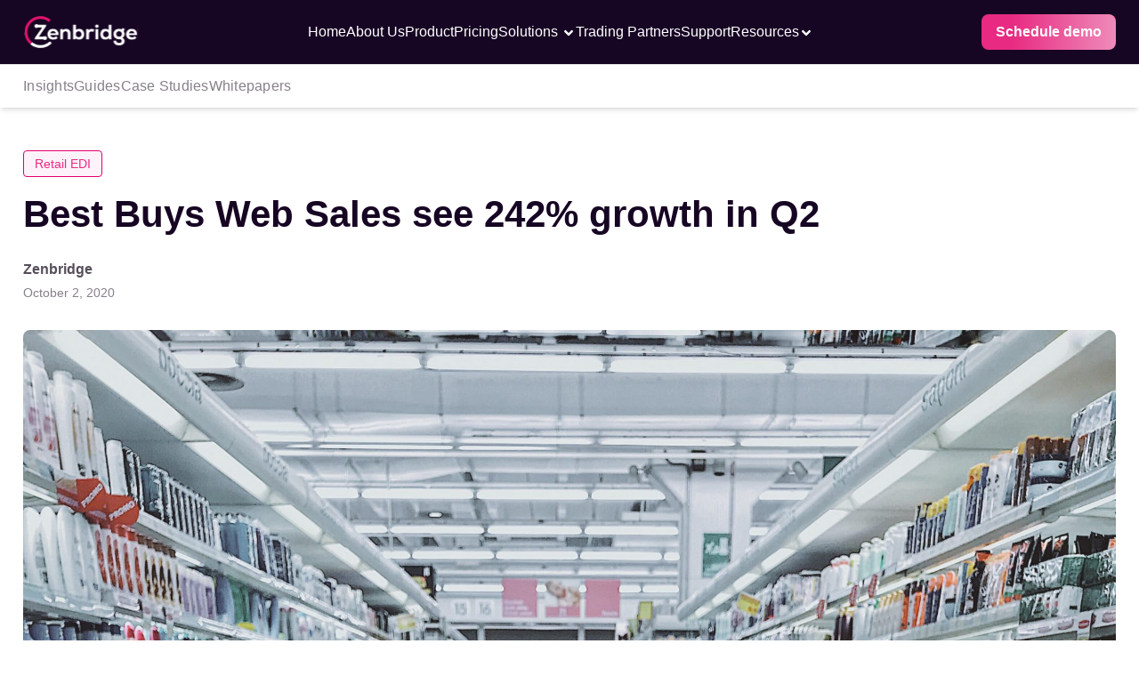

--- FILE ---
content_type: text/html
request_url: https://zenbridge.io/insights/best-buys-web-sales-see-242-growth-in-q2/
body_size: 11934
content:
<!DOCTYPE html><html lang="en"><head><meta charSet="utf-8"/><meta name="viewport" content="width=device-width, initial-scale=1"/><link rel="preload" as="image" href="/uploads/2020/10/pexels-oleg-magni-1005638-scaled.jpg" fetchPriority="high"/><link rel="stylesheet" href="/_next/static/css/efed304730f4578a.css" data-precedence="next"/><link rel="stylesheet" href="/_next/static/css/aae4d37b626c69be.css" data-precedence="next"/><link rel="stylesheet" href="/_next/static/css/296f2f0991f0f947.css" data-precedence="next"/><link rel="preload" as="script" fetchPriority="low" href="/_next/static/chunks/webpack-e524f7adffaf632b.js"/><script src="/_next/static/chunks/fd9d1056-7d9cedf664f0ca24.js" async=""></script><script src="/_next/static/chunks/2117-d6ddfe1edaf1070f.js" async=""></script><script src="/_next/static/chunks/main-app-214425cd68314c34.js" async=""></script><script src="/_next/static/chunks/8e1d74a4-b34c826ffb320075.js" async=""></script><script src="/_next/static/chunks/5842-b7df44336fec8a11.js" async=""></script><script src="/_next/static/chunks/8003-8e63ecd4edf69bc9.js" async=""></script><script src="/_next/static/chunks/6754-94b9d8d29ff4ef1a.js" async=""></script><script src="/_next/static/chunks/4934-f45d30dfdaec48ea.js" async=""></script><script src="/_next/static/chunks/3570-4be4545480735fd5.js" async=""></script><script src="/_next/static/chunks/app/insights/page-5bb5f1332e90504a.js" async=""></script><script src="/_next/static/chunks/29-02822da4ece0580c.js" async=""></script><script src="/_next/static/chunks/app/insights/%5Bslug%5D/page-6dc59a25666df4a1.js" async=""></script><link rel="preload" href="https://www.googletagmanager.com/gtag/js?id=G-CQ6QMWVJPG" as="script"/><link rel="preload" href="https://crm.stage.zenbridge.io/tracking.js" as="script"/><title>Best Buy&#x27;s Web Sales see 242% growth in Q2 | Zenbridge Update</title><meta name="description" content="Best Buy had reported online revenue growth of approximately $5 billion in its fiscal Q2. This is a company record of web sales in a quarter."/><meta name="author" content="Zenbridge"/><meta name="keywords" content="EDI Software, EDI solution, EDI Platform, Cloud EDI"/><link rel="canonical" href="https://zenbridge.io/insights/best-buys-web-sales-see-242-growth-in-q2/"/><meta property="og:title" content="Best Buy&#x27;s Web Sales see 242% growth in Q2 | Zenbridge Update"/><meta property="og:description" content="Best Buy had reported online revenue growth of approximately $5 billion in its fiscal Q2. This is a company record of web sales in a quarter."/><meta property="og:url" content="https://zenbridge.io/insights/best-buys-web-sales-see-242-growth-in-q2/"/><meta property="og:site_name" content="Zenbridge"/><meta property="og:image" content="https://zenbridge.io/uploads/2020/10/pexels-oleg-magni-1005638-scaled.jpg"/><meta property="og:type" content="article"/><meta property="article:published_time" content="2020-10-02T15:04:58"/><meta property="article:modified_time" content="2023-03-14T09:29:52"/><meta property="article:author" content="Zenbridge"/><meta name="twitter:card" content="summary_large_image"/><meta name="twitter:title" content="Best Buy&#x27;s Web Sales see 242% growth in Q2 | Zenbridge Update"/><meta name="twitter:description" content="Best Buy had reported online revenue growth of approximately $5 billion in its fiscal Q2. This is a company record of web sales in a quarter."/><meta name="twitter:image" content="https://zenbridge.io/uploads/2020/10/pexels-oleg-magni-1005638-scaled.jpg"/><meta name="next-size-adjust"/><link rel="icon" type="image/x-icon" sizes="any" href="/favicon.ico"/><script src="/_next/static/chunks/polyfills-42372ed130431b0a.js" noModule=""></script></head><body class="font-inter !scroll-smooth"><noscript><iframe src="https://www.googletagmanager.com/ns.html?id=GTM-P5RBC6F" height="0" width="0" style="display:none;visibility:hidden"></iframe></noscript><main><section class="bg-primary-90 sticky top-0 w-full z-[398982787]"><div></div><header class=" transition-all 0.5s ease-in-out z-[999999] bg-primary-90 shadow-lg"><div class=" 2xl:w-zen  2xl:mx-auto xl:w-zen xl:mx-auto lg:w-zen  lg:mx-6  md:mx-4 sm:mx-4 md:w-auto sm:w-auto xsm:mx-4 flex items-center lg:justify-between md:justify-between   sm:justify-between  xsm:justify-between  xxsm:justify-between "><nav class="nav"><input type="checkbox" id="nav-check"/><div class="nav-header"><div class="nav_title"><a href="/"><img alt="Zenbridge" loading="lazy" width="292" height="83" decoding="async" data-nimg="1" class="h-[36px] w-[130px]" style="color:transparent" src="/_next/static/media/Logo - Dark BG (1) 1.6fd183a7.svg"/></a></div></div><div class="nav-btn"><label for="nav-check"><svg xmlns="http://www.w3.org/2000/svg" width="28" height="18" viewBox="0 0 28 18" fill="none"><path d="M2.00001 18C1.57501 18 1.21901 17.856 0.932005 17.568C0.645005 17.28 0.501005 16.924 0.500005 16.5C0.499005 16.076 0.643005 15.72 0.932005 15.432C1.22101 15.144 1.57701 15 2.00001 15H26C26.425 15 26.7815 15.144 27.0695 15.432C27.3575 15.72 27.501 16.076 27.5 16.5C27.499 16.924 27.355 17.2805 27.068 17.5695C26.781 17.8585 26.425 18.002 26 18H2.00001ZM2.00001 10.5C1.57501 10.5 1.21901 10.356 0.932005 10.068C0.645005 9.78 0.501005 9.424 0.500005 9C0.499005 8.576 0.643005 8.22 0.932005 7.932C1.22101 7.644 1.57701 7.5 2.00001 7.5H26C26.425 7.5 26.7815 7.644 27.0695 7.932C27.3575 8.22 27.501 8.576 27.5 9C27.499 9.424 27.355 9.7805 27.068 10.0695C26.781 10.3585 26.425 10.502 26 10.5H2.00001ZM2.00001 3C1.57501 3 1.21901 2.856 0.932005 2.568C0.645005 2.28 0.501005 1.924 0.500005 1.5C0.499005 1.076 0.643005 0.72 0.932005 0.432C1.22101 0.144 1.57701 0 2.00001 0H26C26.425 0 26.7815 0.144 27.0695 0.432C27.3575 0.72 27.501 1.076 27.5 1.5C27.499 1.924 27.355 2.2805 27.068 2.5695C26.781 2.8585 26.425 3.002 26 3H2.00001Z" fill="white"></path></svg></label></div><ul class="nav-list"><li class="text-white"><a href="/" class="hover:text-secondaryColor">Home</a></li><li class="text-white"><a href="/about-us/" class="hover:text-secondaryColor">About Us<!-- --> </a></li><li class="text-white"> <a href="/product-features/" class="hover:text-secondaryColor">Product</a></li><li class="text-white"> <a href="/edi-pricing/" class="hover:text-secondaryColor">Pricing</a></li><li class="solutions relative cursor-pointer "><span class="text-white hover:text-secondaryColor">Solutions <svg stroke="currentColor" fill="currentColor" stroke-width="0" viewBox="0 0 320 512" class="inline-flex" height="1em" width="1em" xmlns="http://www.w3.org/2000/svg"><path d="M143 352.3L7 216.3c-9.4-9.4-9.4-24.6 0-33.9l22.6-22.6c9.4-9.4 24.6-9.4 33.9 0l96.4 96.4 96.4-96.4c9.4-9.4 24.6-9.4 33.9 0l22.6 22.6c9.4 9.4 9.4 24.6 0 33.9l-136 136c-9.2 9.4-24.4 9.4-33.8 0z"></path></svg></span><div class="header_subNavigation__mlRJj subnav flex w-[700px] lg:rtl:rig"><div class="p-0 overflow-hidden sub-navigation__list w-full"><div class="lg:flex justify-center gap-x-4 py-4 px-2"><div class="flex-1 relative"><h2 class="font-bold font-NexaBold ml-4 mb-2 uppercase"><span class="relative underlinesubmenu">ERP</span></h2><ul class="-mx-2 space-y-1 flex flex-col justify-start !items-start !cursor-auto"><li class="!max-w-full w-full"><a href="/netsuite-edi-integration/" class="flex text-neutral-70 hover:text-secondaryColor w-full items-center
                            p-2 mx-2 rounded-md cursor-pointer space-s-4 hover:bg-gray-100
                            "><div class="flex w-full flex-col pl-2"><div class="text-md font-medium">NetSuite Integration</div></div></a></li><li class="!max-w-full w-full"><a href="/shopify-edi-integration/" class="flex text-neutral-70 hover:text-secondaryColor w-full items-center
                            p-2 mx-2 rounded-md cursor-pointer space-s-4 hover:bg-gray-100
                            "><div class="flex w-full flex-col pl-2"><div class="text-md font-medium">Shopify Integration</div></div></a></li><li class="!max-w-full w-full"><a href="/quickbooks-edi-integration/" class="flex text-neutral-70 hover:text-secondaryColor w-full items-center
                            p-2 mx-2 rounded-md cursor-pointer space-s-4 hover:bg-gray-100
                            "><div class="flex w-full flex-col pl-2"><div class="text-md font-medium">QuickBooks Integration</div></div></a></li><li class="!max-w-full w-full"><a href="/erp-edi-integrations/" class="flex text-neutral-70 hover:text-secondaryColor w-full items-center
                            p-2 mx-2 rounded-md cursor-pointer space-s-4 hover:bg-gray-100
                            "><div class="flex w-full flex-col pl-2"><div class="text-md font-medium">Other ERP Integrations</div></div></a></li></ul></div><div class="flex-1"><h2 class="font-bold font-NexaBold ml-4 mb-2 uppercase"><span class="relative underlinesubmenu">Industries</span></h2><ul class="-mx-2 space-y-1 flex flex-col justify-start !items-start !cursor-auto"><li class="!max-w-full w-full"><a href="/retail-integrations/" class="flex text-neutral-70 hover:text-secondaryColor w-full items-center
                            p-2 mx-2 rounded-md cursor-pointer space-s-4 hover:bg-gray-100
                            "><div class="flex w-full flex-col pl-2"><div class="text-md font-medium">Retail EDI</div></div></a></li><li class="!max-w-full w-full"><a href="/logistics-edi/" class="flex text-neutral-70 hover:text-secondaryColor w-full items-center
                            p-2 mx-2 rounded-md cursor-pointer space-s-4 hover:bg-gray-100
                            "><div class="flex w-full flex-col pl-2"><div class="text-md font-medium">Warehousing/3PL EDI</div></div></a></li><li class="!max-w-full w-full"><a href="/transportation-edi/" class="flex text-neutral-70 hover:text-secondaryColor w-full items-center
                            p-2 mx-2 rounded-md cursor-pointer space-s-4 hover:bg-gray-100
                            "><div class="flex w-full flex-col pl-2"><div class="text-md font-medium">Transportation EDI</div></div></a></li><li class="!max-w-full w-full"><a href="/ocean-carriers-edi/" class="flex text-neutral-70 hover:text-secondaryColor w-full items-center
                            p-2 mx-2 rounded-md cursor-pointer space-s-4 hover:bg-gray-100
                            "><div class="flex w-full flex-col pl-2"><div class="text-md font-medium">Ocean carriers EDI</div></div></a></li><li class="!max-w-full w-full"><a href="/manufacturing-edi/" class="flex text-neutral-70 hover:text-secondaryColor w-full items-center
                            p-2 mx-2 rounded-md cursor-pointer space-s-4 hover:bg-gray-100
                            "><div class="flex w-full flex-col pl-2"><div class="text-md font-medium">Manufacturers EDI</div></div></a></li><li class="!max-w-full w-full"><a href="/healthcare-edi/" class="flex text-neutral-70 hover:text-secondaryColor w-full items-center
                            p-2 mx-2 rounded-md cursor-pointer space-s-4 hover:bg-gray-100
                            "><div class="flex w-full flex-col pl-2"><div class="text-md font-medium">Healthcare EDI</div></div></a></li></ul></div><div class="flex-1"><h2 class="font-bold font-NexaBold ml-4 mb-2 uppercase"><span class="relative underlinesubmenu">EDI Standards</span></h2><ul class="-mx-2 space-y-1 flex flex-col justify-start !items-start !cursor-auto"><li class="!max-w-full w-full"><a href="/api-for-edi/" class="flex text-neutral-70 hover:text-secondaryColor w-full items-center
                            p-2 mx-2 rounded-md cursor-pointer space-s-4 hover:bg-gray-100
                            "><div class="flex w-full flex-col pl-2"><div class="text-md font-medium">API for ANSI X12</div></div></a></li><li class="!max-w-full w-full"><a href="/edifact-api/" class="flex text-neutral-70 hover:text-secondaryColor w-full items-center
                            p-2 mx-2 rounded-md cursor-pointer space-s-4 hover:bg-gray-100
                            "><div class="flex w-full flex-col pl-2"><div class="text-md font-medium">API for EDIFACT</div></div></a></li></ul></div></div></div></div></li><div class="header_MBDropdown__5AKOX"><header class="mt-3 ml-4"><div class="header-content"><button class="menu-toggle flex justify-center items-center  gap-3 cursor-pointer">Solutions <svg stroke="currentColor" fill="currentColor" stroke-width="0" viewBox="0 0 320 512" height="1em" width="1em" xmlns="http://www.w3.org/2000/svg"><path d="M143 352.3L7 216.3c-9.4-9.4-9.4-24.6 0-33.9l22.6-22.6c9.4-9.4 24.6-9.4 33.9 0l96.4 96.4 96.4-96.4c9.4-9.4 24.6-9.4 33.9 0l22.6 22.6c9.4 9.4 9.4 24.6 0 33.9l-136 136c-9.2 9.4-24.4 9.4-33.8 0z"></path></svg></button></div></header></div><li class="text-white"><a href="/trading-partners" class="hover:text-secondaryColor">Trading Partners<!-- --> </a></li><li class="text-white"><a href="/support/" class="hover:text-secondaryColor">Support<!-- --> </a></li><li class="solutions relative"><span class="insightHover relative flex items-center justify-center gap-x-2 cursor-pointer 
                     hover:text-secondaryColor text-white"> <span class="text-white hover:text-secondaryColor">Resources<svg stroke="currentColor" fill="currentColor" stroke-width="0" viewBox="0 0 320 512" class="inline-flex" height="1em" width="1em" xmlns="http://www.w3.org/2000/svg"><path d="M143 352.3L7 216.3c-9.4-9.4-9.4-24.6 0-33.9l22.6-22.6c9.4-9.4 24.6-9.4 33.9 0l96.4 96.4 96.4-96.4c9.4-9.4 24.6-9.4 33.9 0l22.6 22.6c9.4 9.4 9.4 24.6 0 33.9l-136 136c-9.2 9.4-24.4 9.4-33.8 0z"></path></svg></span></span><div class="header_subNavigation__mlRJj subnav flex w-[11.25rem] lg:rtl:rig"><div class="p-0 overflow-hidden sub-navigation__list w-full"><div class="flex py-4 "><div class="flex-1"><ul class="space-y-1"><li><a href="/api-developer" class="block px-3 py-2 rounded-md text-md font-medium text-neutral-70 hover:text-secondaryColor hover:bg-gray-100 ">Developers</a></li><li><a href="/edi-dictionary/" class="block px-3 py-2 rounded-md text-md font-medium text-neutral-70 hover:text-secondaryColor hover:bg-gray-100 ">EDI Dictionary</a></li><li><a href="/insights/" class="block px-3 py-2 rounded-md text-md font-medium text-neutral-70 hover:text-secondaryColor hover:bg-gray-100 ">Insights</a></li><li><a href="/guides/how-api-for-edi-works/" class="block px-3 py-2 rounded-md text-md font-medium text-neutral-70 hover:text-secondaryColor hover:bg-gray-100 ">Guides</a></li><li><a href="/case-studies/" class="block px-3 py-2 rounded-md text-md font-medium text-neutral-70 hover:text-secondaryColor hover:bg-gray-100 ">Case Studies</a></li><li><a href="/whitepapers/" class="block px-3 py-2 rounded-md text-md font-medium text-neutral-70 hover:text-secondaryColor hover:bg-gray-100 ">Whitepaper</a></li></ul></div></div></div></div></li><div class="header_MBDropdown__5AKOX"><header class="mt-3 ml-4"><div class="header-content"><button class="menu-toggle flex justify-center items-center gap-3 cursor-pointer">Resources <svg stroke="currentColor" fill="currentColor" stroke-width="0" viewBox="0 0 320 512" height="1em" width="1em" xmlns="http://www.w3.org/2000/svg"><path d="M143 352.3L7 216.3c-9.4-9.4-9.4-24.6 0-33.9l22.6-22.6c9.4-9.4 24.6-9.4 33.9 0l96.4 96.4 96.4-96.4c9.4-9.4 24.6-9.4 33.9 0l22.6 22.6c9.4 9.4 9.4 24.6 0 33.9l-136 136c-9.2 9.4-24.4 9.4-33.8 0z"></path></svg></button></div></header></div><div class="header_mobileActionButtons__IO78X"><div class="text-white font-bold"><a target="_blank" href="/schedule-demo/"><button class="button_actionBtn__2cHir undefined">Schedule demo</button></a></div></div></ul><div class="header_actionButtons__NotmT"><div class="text-white font-bold"><a target="_blank" href="/schedule-demo/"><button class="button_actionBtn__2cHir undefined">Schedule demo</button></a></div></div></nav></div></header><div class="w-full bg-white shadow-md border-t"><div class="lg:w-zen lg:mx-auto w-auto mx-2"><div class=""><nav><ul class="flex lg:gap-10 md:gap-8 sm:gap-6 xsm:gap-4  pt-3"><li><a href="/insights/" class="ResourcesHeader_subLinkInActve__SfrrY">Insights</a><div class="mt-2  rounded-md w-full h-1"></div></li><li><a href="/guides/how-api-for-edi-works/" class="ResourcesHeader_subLinkInActve__SfrrY">Guides</a><div class="mt-2  rounded-md w-full h-1"></div></li><li><a href="/case-studies/" class="ResourcesHeader_subLinkInActve__SfrrY">Case Studies</a><div class="mt-2  rounded-md w-full h-1"></div></li><li><a href="/whitepapers/" class="ResourcesHeader_subLinkInActve__SfrrY">Whitepapers</a><div class="mt-2 rounded-md w-full h-1"></div></li></ul></nav></div></div></div></section><article class="lg:w-zen lg:mx-auto md:w-auto md:mx-9 sm:w-auto sm:mx-9 xsm:w-auto xsm:mx-6"><div class="lg:py-12 py-8"><div class="flex gap-2 flex-wrap mb-4"><span class="text-secondary-50 py-1 px-3 text-sm border bg-[#FDF2FA] border-secondaryColor rounded-sm">Retail EDI</span></div><h1 class="text-[#170524] lg:text-[42px] text-[32px] font-bold leading-tight mb-6">Best Buys Web Sales see 242% growth in Q2</h1><div class="flex gap-4 items-center mb-8"><div><div class="text-[#564F5B] font-semibold text-base">Zenbridge</div><div class="text-neutral-50 text-sm mt-1">October 2, 2020</div></div></div><div class="mb-8 rounded-lg overflow-hidden"><img alt="Best Buys Web Sales see 242% growth in Q2" fetchPriority="high" width="1200" height="630" decoding="async" data-nimg="1" class="w-full h-auto object-cover" style="color:transparent" src="/uploads/2020/10/pexels-oleg-magni-1005638-scaled.jpg"/></div></div><div class=" mx-auto lg:pb-24 pb-12"><div class="jsx-e33ded34f053b9b9 insight-content text-[#564F5B] text-lg leading-relaxed">
<p>Best Buy had reported online revenue growth of approximately $5 billion in its fiscal Q2. This is a company record of web sales in a quarter.</p>



<p>The company had stated that the reason for the boost in online sales was due to the higher conversion rates and increased website visits. Due to the Coronavirus pandemic, Best Buy stores had to be shut down during Q1 2020, but they were able to retain 92% of their 2019 revenue due to e-commerce sales.</p>



<p>Best Buy&#8217;s online sales saw a 200% boost for the first six months of 2020 compared to 2019. They are finding new ways in which they use their stores for fulfilment in addition to curbside pickup and BOPIS. This comes as a result of changing consumer behaviour.</p>



<p>Best Buy is also using local data to prepare for high volume ship from store capabilities and to identify the stores that have to be opened earlier for consultations. Other digital initiatives include augmented reality as well.</p>



<p>With various eCommerce and omnichannel initiatives, Best Buy managed to increase its online sales in the retail space to step up its position in retail.</p>



<p>Check out our EDI vs API blog, which compares two very popular technologies &#8211; EDI &amp; API and explains how APIs can complement EDIs in the Amazon Era. </p>
</div></div></article><footer class="bg-primary-90"><div class="lg:w-zen mx-auto md:w-auto sm:w-auto xsm:w-auto md:mx-auto sm:mx-auto xsm:mx-auto lg:px-0 md:px-6 sm:px-4 xsm:px-4 xxsm:px-4"><div class="footer_padding__x4ekA"><nav aria-label="Footer navigation"><ul class="grid lg:grid-cols-5 md:grid-cols-3 sm:grid-cols-2 xsm:grid-cols-2 lg:flex justify-between"><li><h3 class="footer_listTitle__4SFJK">Solutions</h3><ul class="footer_ul__P2ZzI"><li class="footer_listItem__o1_C0"><a href="/api-developer/">Developers</a></li><li class="footer_listItem__o1_C0"><a href="/api-for-edi/">API for EDI</a></li><li class="footer_listItem__o1_C0"><a href="/hipaa/">HIPAA</a></li></ul></li><li><h3 class="footer_listTitle__4SFJK">Integrations</h3><ul class="footer_ul__P2ZzI"><li class="footer_listItem__o1_C0"><a href="/netsuite-edi-integration/">NetSuite Integration</a></li><li class="footer_listItem__o1_C0"><a href="/shopify-edi-integration/">Shopify Integration</a></li><li class="footer_listItem__o1_C0"><a href="/quickbooks-edi-integration/">QuickBooks Integration</a></li><li class="footer_listItem__o1_C0"><a href="/erp-edi-integrations/">Other ERP Integrations</a></li></ul></li><li><h3 class="footer_listTitle__4SFJK">Standards</h3><ul class="footer_ul__P2ZzI"><li class="footer_listItem__o1_C0"><a href="/edifact-api/">API for EDIFACT</a></li><li class="footer_listItem__o1_C0"><a href="/api-for-edi/">API for ANSI X12</a></li></ul></li><li><h3 class="footer_listTitle__4SFJK">Resources</h3><ul class="footer_ul__P2ZzI"><li class="footer_listItem__o1_C0"><a href="/edi-dictionary/">EDI Dictionary</a></li><li class="footer_listItem__o1_C0"><a href="/insights/">Insights</a></li><li class="footer_listItem__o1_C0"><a href="/guides/how-api-for-edi-works/">Guides</a></li><li class="footer_listItem__o1_C0"><a href="/case-studies/humble-crew/">Case Studies</a></li><li class="footer_listItem__o1_C0"><a href="/whitepapers/whitepaper-edi-vs-api/">Whitepapers</a></li><li class="footer_listItem__o1_C0"><a href="/zenbridge-vs-orderful/">Zenbridge comparison</a></li></ul></li><li><h3 class="footer_listTitle__4SFJK">Company</h3><ul class="footer_ul__P2ZzI"><li class="footer_listItem__o1_C0"><a href="/">Home</a></li><li class="footer_listItem__o1_C0"><a href="/about-us/">About Us</a></li><li class="footer_listItem__o1_C0"><a href="/support/">Contact Us</a></li><li class="footer_listItem__o1_C0"><a href="https://trust.zenbridge.io/" target="_blank" rel="noopener noreferrer">Security</a></li></ul></li></ul></nav><address class="not-italic mt-8 flex gap-9" aria-label="Company address and contacts"><div><h3 class="footer_listTitle__4SFJK">Address</h3><div class="flex lg:gap-10 sm:gap-6 xsm:block"><div class="text-[#9F9AA1] sm:text-[14px]">Dallas Galleria One, <br/>13355 Noel Rd, Suite 1100, <br/>Unit #41,<br/>Dallas, TX 75240,<br/>United States.</div><div class="text-[#9F9AA1] sm:text-sm mt-2"><a href="tel:+12143072223">Contact : (214) 307-2223</a><br/><a href="mailto:hello@zenbridge.io?subject=Support%20Query&amp;body=Message">Email : hello@zenbridge.io</a></div></div></div></address><div class="mt-8 flex flex-wrap items-center gap-2"><span class="text-[#9F9AA1] mr-2">Follow Us</span><a href="https://www.linkedin.com/company/zenbridgeio/" target="_blank" rel="noopener noreferrer" aria-label="LinkedIn"><img alt="LinkedIn" loading="lazy" width="20" height="20" decoding="async" data-nimg="1" style="color:transparent" src="/_next/static/media/linkedinIcon.726c5ca8.svg"/></a><a href="https://www.instagram.com/zenbridgeio/" target="_blank" rel="noopener noreferrer" aria-label="Instagram"><img alt="Instagram" loading="lazy" width="20" height="20" decoding="async" data-nimg="1" style="color:transparent" src="/_next/static/media/instagramIcon.9f9d0271.svg"/></a><a href="https://www.youtube.com/@zenbridgeedi7199" target="_blank" rel="noopener noreferrer" aria-label="YouTube"><svg xmlns="http://www.w3.org/2000/svg" width="20" height="20" viewBox="0 0 20 20" fill="none"><path fill-rule="evenodd" clip-rule="evenodd" d="M9.99984 3.33325C10.7123 3.33325 11.4432 3.35159 12.1515 3.38159L12.9882 3.42159L13.789 3.46909L14.539 3.51992L15.224 3.57325C15.9675 3.62983 16.6672 3.94695 17.1998 4.46875C17.7324 4.99056 18.0638 5.68358 18.1357 6.42575L18.169 6.77992L18.2315 7.53825C18.2898 8.32408 18.3332 9.18075 18.3332 9.99992C18.3332 10.8191 18.2898 11.6758 18.2315 12.4616L18.169 13.2199L18.1357 13.5741C18.0638 14.3164 17.7323 15.0095 17.1995 15.5313C16.6667 16.0532 15.9668 16.3702 15.2232 16.4266L14.5398 16.4791L13.7898 16.5308L12.9882 16.5783L12.1515 16.6183C11.4347 16.6493 10.7173 16.6654 9.99984 16.6666C9.28236 16.6654 8.56498 16.6493 7.84817 16.6183L7.0115 16.5783L6.21067 16.5308L5.46067 16.4791L4.77567 16.4266C4.03218 16.37 3.3325 16.0529 2.79987 15.5311C2.26724 15.0093 1.93583 14.3163 1.864 13.5741L1.83067 13.2199L1.76817 12.4616C1.7047 11.6425 1.67079 10.8214 1.6665 9.99992C1.6665 9.18075 1.70984 8.32408 1.76817 7.53825L1.83067 6.77992L1.864 6.42575C1.9358 5.68371 2.2671 4.9908 2.79956 4.46901C3.33202 3.94722 4.0315 3.63002 4.77484 3.57325L5.459 3.51992L6.209 3.46909L7.01067 3.42159L7.84734 3.38159C8.56442 3.35052 9.28208 3.33441 9.99984 3.33325ZM8.33317 7.97908V12.0208C8.33317 12.4058 8.74984 12.6458 9.08317 12.4541L12.5832 10.4333C12.6593 10.3894 12.7226 10.3263 12.7666 10.2502C12.8106 10.1741 12.8337 10.0878 12.8337 9.99992C12.8337 9.91204 12.8106 9.82572 12.7666 9.74964C12.7226 9.67356 12.6593 9.61043 12.5832 9.56658L9.08317 7.54659C9.00714 7.50269 8.92089 7.47958 8.83309 7.4796C8.7453 7.47961 8.65905 7.50274 8.58303 7.54667C8.50701 7.59059 8.4439 7.65375 8.40004 7.72981C8.35618 7.80586 8.33311 7.89212 8.33317 7.97992V7.97908Z" fill="#9F9AA1"></path></svg></a><a href="https://twitter.com/Zenbridgeio/" target="_blank" rel="noopener noreferrer" aria-label="Twitter"><img alt="Twitter" loading="lazy" width="20" height="20" decoding="async" data-nimg="1" style="color:transparent" src="/_next/static/media/twitterIcon.b7d2b5b0.svg"/></a><a href="https://www.facebook.com/Zenbridgeio/" target="_blank" rel="noopener noreferrer" aria-label="Facebook"><img alt="Facebook" loading="lazy" width="20" height="20" decoding="async" data-nimg="1" style="color:transparent" src="/_next/static/media/facebookIcon.da55d4a9.svg"/></a></div><div class="md:flex md:justify-between mt-6"><div class="sm:text-center xsm:text-center text-secondary-40"><p>© <!-- -->2026<!-- -->. All rights reserved.</p></div><nav aria-label="Footer legal links" class="sm:text-center xsm:text-center md:flex md:gap-3"><a href="/privacy-policy" class="text-secondary-40">Privacy policy</a></nav></div></div></div></footer></main><script src="/_next/static/chunks/webpack-e524f7adffaf632b.js" async=""></script><script>(self.__next_f=self.__next_f||[]).push([0]);self.__next_f.push([2,null])</script><script>self.__next_f.push([1,"1:HL[\"/_next/static/css/efed304730f4578a.css\",\"style\"]\n2:HL[\"/_next/static/css/aae4d37b626c69be.css\",\"style\"]\n3:HL[\"/_next/static/css/296f2f0991f0f947.css\",\"style\"]\n"])</script><script>self.__next_f.push([1,"4:I[12846,[],\"\"]\n7:I[4707,[],\"\"]\n9:I[36423,[],\"\"]\na:I[88003,[\"7699\",\"static/chunks/8e1d74a4-b34c826ffb320075.js\",\"5842\",\"static/chunks/5842-b7df44336fec8a11.js\",\"8003\",\"static/chunks/8003-8e63ecd4edf69bc9.js\",\"6754\",\"static/chunks/6754-94b9d8d29ff4ef1a.js\",\"4934\",\"static/chunks/4934-f45d30dfdaec48ea.js\",\"3570\",\"static/chunks/3570-4be4545480735fd5.js\",\"5341\",\"static/chunks/app/insights/page-5bb5f1332e90504a.js\"],\"\"]\nc:I[61060,[],\"\"]\n8:[\"slug\",\"best-buys-web-sales-see-242-growth-in-q2\",\"d\"]\nd:[]\n"])</script><script>self.__next_f.push([1,"0:[\"$\",\"$L4\",null,{\"buildId\":\"uhuIKGzH-hBpXLYTxCVsC\",\"assetPrefix\":\"\",\"urlParts\":[\"\",\"insights\",\"best-buys-web-sales-see-242-growth-in-q2\",\"\"],\"initialTree\":[\"\",{\"children\":[\"insights\",{\"children\":[[\"slug\",\"best-buys-web-sales-see-242-growth-in-q2\",\"d\"],{\"children\":[\"__PAGE__?{\\\"slug\\\":\\\"best-buys-web-sales-see-242-growth-in-q2\\\"}\",{}]}]}]},\"$undefined\",\"$undefined\",true],\"initialSeedData\":[\"\",{\"children\":[\"insights\",{\"children\":[[\"slug\",\"best-buys-web-sales-see-242-growth-in-q2\",\"d\"],{\"children\":[\"__PAGE__\",{},[[\"$L5\",\"$L6\",[[\"$\",\"link\",\"0\",{\"rel\":\"stylesheet\",\"href\":\"/_next/static/css/aae4d37b626c69be.css\",\"precedence\":\"next\",\"crossOrigin\":\"$undefined\"}],[\"$\",\"link\",\"1\",{\"rel\":\"stylesheet\",\"href\":\"/_next/static/css/296f2f0991f0f947.css\",\"precedence\":\"next\",\"crossOrigin\":\"$undefined\"}]]],null],null]},[null,[\"$\",\"$L7\",null,{\"parallelRouterKey\":\"children\",\"segmentPath\":[\"children\",\"insights\",\"children\",\"$8\",\"children\"],\"error\":\"$undefined\",\"errorStyles\":\"$undefined\",\"errorScripts\":\"$undefined\",\"template\":[\"$\",\"$L9\",null,{}],\"templateStyles\":\"$undefined\",\"templateScripts\":\"$undefined\",\"notFound\":\"$undefined\",\"notFoundStyles\":\"$undefined\"}]],null]},[null,[\"$\",\"$L7\",null,{\"parallelRouterKey\":\"children\",\"segmentPath\":[\"children\",\"insights\",\"children\"],\"error\":\"$undefined\",\"errorStyles\":\"$undefined\",\"errorScripts\":\"$undefined\",\"template\":[\"$\",\"$L9\",null,{}],\"templateStyles\":\"$undefined\",\"templateScripts\":\"$undefined\",\"notFound\":\"$undefined\",\"notFoundStyles\":\"$undefined\"}]],null]},[[[[\"$\",\"link\",\"0\",{\"rel\":\"stylesheet\",\"href\":\"/_next/static/css/efed304730f4578a.css\",\"precedence\":\"next\",\"crossOrigin\":\"$undefined\"}]],[\"$\",\"html\",null,{\"lang\":\"en\",\"children\":[[\"$\",\"head\",null,{\"children\":[[\"$\",\"link\",null,{\"rel\":\"icon\",\"type\":\"image/x-icon\",\"sizes\":\"any\",\"href\":\"/favicon.ico\"}],[\"$\",\"$La\",null,{\"id\":\"gtm-script\",\"strategy\":\"afterInteractive\",\"dangerouslySetInnerHTML\":{\"__html\":\"\\n              (function(w,d,s,l,i){w[l]=w[l]||[];w[l].push({'gtm.start':\\n              new Date().getTime(),event:'gtm.js'});var f=d.getElementsByTagName(s)[0],\\n              j=d.createElement(s),dl=l!='dataLayer'?'\u0026l='+l:'';j.async=true;j.src=\\n              'https://www.googletagmanager.com/gtm.js?id='+i+dl;f.parentNode.insertBefore(j,f);\\n              })(window,document,'script','dataLayer','GTM-P5RBC6F');\\n            \"}}],[\"$\",\"$La\",null,{\"strategy\":\"afterInteractive\",\"src\":\"https://www.googletagmanager.com/gtag/js?id=G-CQ6QMWVJPG\"}],[\"$\",\"$La\",null,{\"id\":\"gtag-init\",\"strategy\":\"afterInteractive\",\"dangerouslySetInnerHTML\":{\"__html\":\"\\n              window.dataLayer = window.dataLayer || [];\\n              function gtag(){dataLayer.push(arguments);}\\n              gtag('js', new Date());\\n              \\n              // Configure GA4 (Primary analytics)\\n              gtag('config', 'G-CQ6QMWVJPG', {\\n                page_path: window.location.pathname,\\n                send_page_view: true\\n              });\\n              \\n              // Configure Google Ads (Enhanced conversions)\\n              gtag('config', 'AW-635543401', {\\n                allow_enhanced_conversions: true\\n              });\\n              \\n              console.log('✓ GTM initialized: GTM-P5RBC6F');\\n              console.log('✓ GA4 initialized: G-CQ6QMWVJPG');\\n              console.log('✓ Google Ads initialized: AW-635543401');\\n            \"}}],[\"$\",\"$La\",null,{\"strategy\":\"lazyOnload\",\"src\":\"https://cdn-in.pagesense.io/js/byteallyinc/b9f92404f5334ee4b71ce1cada817ae3.js\"}],[\"$\",\"$La\",null,{\"id\":\"intercom-settings\",\"strategy\":\"lazyOnload\",\"dangerouslySetInnerHTML\":{\"__html\":\"\\n              window.intercomSettings = {\\n                api_base: \\\"https://api-iam.intercom.io\\\",\\n                app_id: \\\"ha8gx5gi\\\",\\n                custom_launcher_selector:'#my_custom_link'\\n              };\\n            \"}}],[\"$\",\"$La\",null,{\"id\":\"intercom-widget\",\"strategy\":\"lazyOnload\",\"dangerouslySetInnerHTML\":{\"__html\":\"\\n              (function(){var w=window;var ic=w.Intercom;if(typeof ic===\\\"function\\\"){ic('reattach_activator');ic('update',w.intercomSettings);}else{var d=document;var i=function(){i.c(arguments);};i.q=[];i.c=function(args){i.q.push(args);};w.Intercom=i;var l=function(){var s=d.createElement('script');s.type='text/javascript';s.async=true;s.src='https://widget.intercom.io/widget/ha8gx5gi';var x=d.getElementsByTagName('script')[0];x.parentNode.insertBefore(s,x);};if(document.readyState==='complete'){l();}else if(w.attachEvent){w.attachEvent('onload',l);}else{w.addEventListener('load',l,false);}}})();\\n            \"}}],[\"$\",\"$La\",null,{\"id\":\"zenbridge-crm-tracking\",\"strategy\":\"afterInteractive\",\"src\":\"https://crm.stage.zenbridge.io/tracking.js\"}]]}],[\"$\",\"body\",null,{\"className\":\"font-inter !scroll-smooth\",\"children\":[[\"$\",\"noscript\",null,{\"children\":[\"$\",\"iframe\",null,{\"src\":\"https://www.googletagmanager.com/ns.html?id=GTM-P5RBC6F\",\"height\":\"0\",\"width\":\"0\",\"style\":{\"display\":\"none\",\"visibility\":\"hidden\"}}]}],[\"$\",\"$L7\",null,{\"parallelRouterKey\":\"children\",\"segmentPath\":[\"children\"],\"error\":\"$undefined\",\"errorStyles\":\"$undefined\",\"errorScripts\":\"$undefined\",\"template\":[\"$\",\"$L9\",null,{}],\"templateStyles\":\"$undefined\",\"templateScripts\":\"$undefined\",\"notFound\":[[\"$\",\"title\",null,{\"children\":\"404: This page could not be found.\"}],[\"$\",\"div\",null,{\"style\":{\"fontFamily\":\"system-ui,\\\"Segoe UI\\\",Roboto,Helvetica,Arial,sans-serif,\\\"Apple Color Emoji\\\",\\\"Segoe UI Emoji\\\"\",\"height\":\"100vh\",\"textAlign\":\"center\",\"display\":\"flex\",\"flexDirection\":\"column\",\"alignItems\":\"center\",\"justifyContent\":\"center\"},\"children\":[\"$\",\"div\",null,{\"children\":[[\"$\",\"style\",null,{\"dangerouslySetInnerHTML\":{\"__html\":\"body{color:#000;background:#fff;margin:0}.next-error-h1{border-right:1px solid rgba(0,0,0,.3)}@media (prefers-color-scheme:dark){body{color:#fff;background:#000}.next-error-h1{border-right:1px solid rgba(255,255,255,.3)}}\"}}],[\"$\",\"h1\",null,{\"className\":\"next-error-h1\",\"style\":{\"display\":\"inline-block\",\"margin\":\"0 20px 0 0\",\"padding\":\"0 23px 0 0\",\"fontSize\":24,\"fontWeight\":500,\"verticalAlign\":\"top\",\"lineHeight\":\"49px\"},\"children\":\"404\"}],[\"$\",\"div\",null,{\"style\":{\"display\":\"inline-block\"},\"children\":[\"$\",\"h2\",null,{\"style\":{\"fontSize\":14,\"fontWeight\":400,\"lineHeight\":\"49px\",\"margin\":0},\"children\":\"This page could not be found.\"}]}]]}]}]],\"notFoundStyles\":[]}]]}]]}]],null],null],\"couldBeIntercepted\":false,\"initialHead\":[null,\"$Lb\"],\"globalErrorComponent\":\"$c\",\"missingSlots\":\"$Wd\"}]\n"])</script><script>self.__next_f.push([1,"e:I[43570,[\"7699\",\"static/chunks/8e1d74a4-b34c826ffb320075.js\",\"5842\",\"static/chunks/5842-b7df44336fec8a11.js\",\"29\",\"static/chunks/29-02822da4ece0580c.js\",\"4934\",\"static/chunks/4934-f45d30dfdaec48ea.js\",\"3570\",\"static/chunks/3570-4be4545480735fd5.js\",\"7967\",\"static/chunks/app/insights/%5Bslug%5D/page-6dc59a25666df4a1.js\"],\"default\"]\nf:I[61745,[\"7699\",\"static/chunks/8e1d74a4-b34c826ffb320075.js\",\"5842\",\"static/chunks/5842-b7df44336fec8a11.js\",\"29\",\"static/chunks/29-02822da4ece0580c.js\",\"4934\",\"static/chunks/4934-f45d30dfdaec48ea.js\",\"3570\",\"static/chunks/3570-4be4545480735fd5.js\",\"7967\",\"static/chunks/app/insights/%5Bslug%5D/page-6dc59a25666df4a1.js\"],\"default\"]\n10:I[65878,[\"7699\",\"static/chunks/8e1d74a4-b34c826ffb320075.js\",\"5842\",\"static/chunks/5842-b7df44336fec8a11.js\",\"29\",\"static/chunks/29-02822da4ece0580c.js\",\"4934\",\"static/chunks/4934-f45d30dfdaec48ea.js\",\"3570\",\"static/chunks/3570-4be4545480735fd5.js\",\"7967\",\"static/chunks/app/insights/%5Bslug%5D/page-6dc59a25666df4a1.js\"],\"Image\"]\n11:I[24766,[\"7699\",\"static/chunks/8e1d74a4-b34c826ffb320075.js\",\"5842\",\"static/chunks/5842-b7df44336fec8a11.js\",\"29\",\"static/chunks/29-02822da4ece0580c.js\",\"4934\",\"static/chunks/4934-f45d30dfdaec48ea.js\",\"3570\",\"static/chunks/3570-4be4545480735fd5.js\",\"7967\",\"static/chunks/app/insights/%5Bslug%5D/page-6dc59a25666df4a1.js\"],\"default\"]\n12:T51f,\n\u003cp\u003eBest Buy had reported online revenue growth of approximately $5 billion in its fiscal Q2. This is a company record of web sales in a quarter.\u003c/p\u003e\n\n\n\n\u003cp\u003eThe company had stated that the reason for the boost in online sales was due to the higher conversion rates and increased website visits. Due to the Coronavirus pandemic, Best Buy stores had to be shut down during Q1 2020, but they were able to retain 92% of their 2019 revenue due to e-commerce sales.\u003c/p\u003e\n\n\n\n\u003cp\u003eBest Buy\u0026#8217;s online sales saw a 200% boost for the first six months of 2020 compared to 2019. They are finding new ways in which they use their stores for fulfilment in addition to curbside pickup and BOPIS. This comes as a res"])</script><script>self.__next_f.push([1,"ult of changing consumer behaviour.\u003c/p\u003e\n\n\n\n\u003cp\u003eBest Buy is also using local data to prepare for high volume ship from store capabilities and to identify the stores that have to be opened earlier for consultations. Other digital initiatives include augmented reality as well.\u003c/p\u003e\n\n\n\n\u003cp\u003eWith various eCommerce and omnichannel initiatives, Best Buy managed to increase its online sales in the retail space to step up its position in retail.\u003c/p\u003e\n\n\n\n\u003cp\u003eCheck out our EDI vs API blog, which compares two very popular technologies \u0026#8211; EDI \u0026amp; API and explains how APIs can complement EDIs in the Amazon Era. \u003c/p\u003e\n13:T667,M9.99984 3.33325C10.7123 3.33325 11.4432 3.35159 12.1515 3.38159L12.9882 3.42159L13.789 3.46909L14.539 3.51992L15.224 3.57325C15.9675 3.62983 16.6672 3.94695 17.1998 4.46875C17.7324 4.99056 18.0638 5.68358 18.1357 6.42575L18.169 6.77992L18.2315 7.53825C18.2898 8.32408 18.3332 9.18075 18.3332 9.99992C18.3332 10.8191 18.2898 11.6758 18.2315 12.4616L18.169 13.2199L18.1357 13.5741C18.0638 14.3164 17.7323 15.0095 17.1995 15.5313C16.6667 16.0532 15.9668 16.3702 15.2232 16.4266L14.5398 16.4791L13.7898 16.5308L12.9882 16.5783L12.1515 16.6183C11.4347 16.6493 10.7173 16.6654 9.99984 16.6666C9.28236 16.6654 8.56498 16.6493 7.84817 16.6183L7.0115 16.5783L6.21067 16.5308L5.46067 16.4791L4.77567 16.4266C4.03218 16.37 3.3325 16.0529 2.79987 15.5311C2.26724 15.0093 1.93583 14.3163 1.864 13.5741L1.83067 13.2199L1.76817 12.4616C1.7047 11.6425 1.67079 10.8214 1.6665 9.99992C1.6665 9.18075 1.70984 8.32408 1.76817 7.53825L1.83067 6.77992L1.864 6.42575C1.9358 5.68371 2.2671 4.9908 2.79956 4.46901C3.33202 3.94722 4.0315 3.63002 4.77484 3.57325L5.459 3.51992L6.209 3.46909L7.01067 3.42159L7.84734 3.38159C8.56442 3.35052 9.28208 3.33441 9.99984 3.33325ZM8.33317 7.97908V12.0208C8.33317 12.4058 8.74984 12.6458 9.08317 12.4541L12.5832 10.4333C12.6593 10.3894 12.7226 10.3263 12.7666 10.2502C12.8106 10.1741 12.8337 10.0878 12.8337 9.99992C12.8337 9.91204 12.8106 9.82572 12.7666 9.74964C12.7226 9.67356 12.6593 9.61043 12.5832 9.56658L9.0"])</script><script>self.__next_f.push([1,"8317 7.54659C9.00714 7.50269 8.92089 7.47958 8.83309 7.4796C8.7453 7.47961 8.65905 7.50274 8.58303 7.54667C8.50701 7.59059 8.4439 7.65375 8.40004 7.72981C8.35618 7.80586 8.33311 7.89212 8.33317 7.97992V7.97908Z"])</script><script>self.__next_f.push([1,"6:[\"$\",\"main\",null,{\"children\":[[\"$\",\"section\",null,{\"className\":\"bg-primary-90 sticky top-0 w-full z-[398982787]\",\"children\":[[\"$\",\"div\",null,{}],[\"$\",\"$Le\",null,{}],[\"$\",\"div\",null,{\"className\":\"w-full bg-white shadow-md border-t\",\"children\":[\"$\",\"$Lf\",null,{}]}]]}],[\"$\",\"article\",null,{\"className\":\"lg:w-zen lg:mx-auto md:w-auto md:mx-9 sm:w-auto sm:mx-9 xsm:w-auto xsm:mx-6\",\"children\":[[\"$\",\"div\",null,{\"className\":\"lg:py-12 py-8\",\"children\":[[\"$\",\"div\",null,{\"className\":\"flex gap-2 flex-wrap mb-4\",\"children\":[[\"$\",\"span\",\"30\",{\"className\":\"text-secondary-50 py-1 px-3 text-sm border bg-[#FDF2FA] border-secondaryColor rounded-sm\",\"children\":\"Retail EDI\"}]]}],[\"$\",\"h1\",null,{\"className\":\"text-[#170524] lg:text-[42px] text-[32px] font-bold leading-tight mb-6\",\"dangerouslySetInnerHTML\":{\"__html\":\"Best Buys Web Sales see 242% growth in Q2\"}}],[\"$\",\"div\",null,{\"className\":\"flex gap-4 items-center mb-8\",\"children\":[\"$undefined\",[\"$\",\"div\",null,{\"children\":[[\"$\",\"div\",null,{\"className\":\"text-[#564F5B] font-semibold text-base\",\"children\":\"Zenbridge\"}],[\"$\",\"div\",null,{\"className\":\"text-neutral-50 text-sm mt-1\",\"children\":\"October 2, 2020\"}]]}]]}],[\"$\",\"div\",null,{\"className\":\"mb-8 rounded-lg overflow-hidden\",\"children\":[\"$\",\"$L10\",null,{\"src\":\"/uploads/2020/10/pexels-oleg-magni-1005638-scaled.jpg\",\"alt\":\"Best Buys Web Sales see 242% growth in Q2\",\"width\":1200,\"height\":630,\"className\":\"w-full h-auto object-cover\",\"priority\":true}]}]]}],[\"$\",\"div\",null,{\"className\":\" mx-auto lg:pb-24 pb-12\",\"children\":[\"$\",\"$L11\",null,{\"content\":\"$12\"}]}]]}],[\"$\",\"footer\",null,{\"className\":\"bg-primary-90\",\"children\":[\"$\",\"div\",null,{\"className\":\"lg:w-zen mx-auto md:w-auto sm:w-auto xsm:w-auto md:mx-auto sm:mx-auto xsm:mx-auto lg:px-0 md:px-6 sm:px-4 xsm:px-4 xxsm:px-4\",\"children\":[\"$\",\"div\",null,{\"className\":\"footer_padding__x4ekA\",\"children\":[[\"$\",\"nav\",null,{\"aria-label\":\"Footer navigation\",\"children\":[\"$\",\"ul\",null,{\"className\":\"grid lg:grid-cols-5 md:grid-cols-3 sm:grid-cols-2 xsm:grid-cols-2 lg:flex justify-between\",\"children\":[[\"$\",\"li\",null,{\"children\":[[\"$\",\"h3\",null,{\"className\":\"footer_listTitle__4SFJK\",\"children\":\"Solutions\"}],[\"$\",\"ul\",null,{\"className\":\"footer_ul__P2ZzI\",\"children\":[[\"$\",\"li\",null,{\"className\":\"footer_listItem__o1_C0\",\"children\":[\"$\",\"a\",null,{\"href\":\"/api-developer/\",\"children\":\"Developers\"}]}],[\"$\",\"li\",null,{\"className\":\"footer_listItem__o1_C0\",\"children\":[\"$\",\"a\",null,{\"href\":\"/api-for-edi/\",\"children\":\"API for EDI\"}]}],[\"$\",\"li\",null,{\"className\":\"footer_listItem__o1_C0\",\"children\":[\"$\",\"a\",null,{\"href\":\"/hipaa/\",\"children\":\"HIPAA\"}]}]]}]]}],[\"$\",\"li\",null,{\"children\":[[\"$\",\"h3\",null,{\"className\":\"footer_listTitle__4SFJK\",\"children\":\"Integrations\"}],[\"$\",\"ul\",null,{\"className\":\"footer_ul__P2ZzI\",\"children\":[[\"$\",\"li\",null,{\"className\":\"footer_listItem__o1_C0\",\"children\":[\"$\",\"a\",null,{\"href\":\"/netsuite-edi-integration/\",\"children\":\"NetSuite Integration\"}]}],[\"$\",\"li\",null,{\"className\":\"footer_listItem__o1_C0\",\"children\":[\"$\",\"a\",null,{\"href\":\"/shopify-edi-integration/\",\"children\":\"Shopify Integration\"}]}],[\"$\",\"li\",null,{\"className\":\"footer_listItem__o1_C0\",\"children\":[\"$\",\"a\",null,{\"href\":\"/quickbooks-edi-integration/\",\"children\":\"QuickBooks Integration\"}]}],[\"$\",\"li\",null,{\"className\":\"footer_listItem__o1_C0\",\"children\":[\"$\",\"a\",null,{\"href\":\"/erp-edi-integrations/\",\"children\":\"Other ERP Integrations\"}]}]]}]]}],[\"$\",\"li\",null,{\"children\":[[\"$\",\"h3\",null,{\"className\":\"footer_listTitle__4SFJK\",\"children\":\"Standards\"}],[\"$\",\"ul\",null,{\"className\":\"footer_ul__P2ZzI\",\"children\":[[\"$\",\"li\",null,{\"className\":\"footer_listItem__o1_C0\",\"children\":[\"$\",\"a\",null,{\"href\":\"/edifact-api/\",\"children\":\"API for EDIFACT\"}]}],[\"$\",\"li\",null,{\"className\":\"footer_listItem__o1_C0\",\"children\":[\"$\",\"a\",null,{\"href\":\"/api-for-edi/\",\"children\":\"API for ANSI X12\"}]}]]}]]}],[\"$\",\"li\",null,{\"children\":[[\"$\",\"h3\",null,{\"className\":\"footer_listTitle__4SFJK\",\"children\":\"Resources\"}],[\"$\",\"ul\",null,{\"className\":\"footer_ul__P2ZzI\",\"children\":[[\"$\",\"li\",null,{\"className\":\"footer_listItem__o1_C0\",\"children\":[\"$\",\"a\",null,{\"href\":\"/edi-dictionary/\",\"children\":\"EDI Dictionary\"}]}],[\"$\",\"li\",null,{\"className\":\"footer_listItem__o1_C0\",\"children\":[\"$\",\"a\",null,{\"href\":\"/insights/\",\"children\":\"Insights\"}]}],[\"$\",\"li\",null,{\"className\":\"footer_listItem__o1_C0\",\"children\":[\"$\",\"a\",null,{\"href\":\"/guides/how-api-for-edi-works/\",\"children\":\"Guides\"}]}],[\"$\",\"li\",null,{\"className\":\"footer_listItem__o1_C0\",\"children\":[\"$\",\"a\",null,{\"href\":\"/case-studies/humble-crew/\",\"children\":\"Case Studies\"}]}],[\"$\",\"li\",null,{\"className\":\"footer_listItem__o1_C0\",\"children\":[\"$\",\"a\",null,{\"href\":\"/whitepapers/whitepaper-edi-vs-api/\",\"children\":\"Whitepapers\"}]}],[\"$\",\"li\",null,{\"className\":\"footer_listItem__o1_C0\",\"children\":[\"$\",\"a\",null,{\"href\":\"/zenbridge-vs-orderful/\",\"children\":\"Zenbridge comparison\"}]}]]}]]}],[\"$\",\"li\",null,{\"children\":[[\"$\",\"h3\",null,{\"className\":\"footer_listTitle__4SFJK\",\"children\":\"Company\"}],[\"$\",\"ul\",null,{\"className\":\"footer_ul__P2ZzI\",\"children\":[[\"$\",\"li\",null,{\"className\":\"footer_listItem__o1_C0\",\"children\":[\"$\",\"a\",null,{\"href\":\"/\",\"children\":\"Home\"}]}],[\"$\",\"li\",null,{\"className\":\"footer_listItem__o1_C0\",\"children\":[\"$\",\"a\",null,{\"href\":\"/about-us/\",\"children\":\"About Us\"}]}],[\"$\",\"li\",null,{\"className\":\"footer_listItem__o1_C0\",\"children\":[\"$\",\"a\",null,{\"href\":\"/support/\",\"children\":\"Contact Us\"}]}],[\"$\",\"li\",null,{\"className\":\"footer_listItem__o1_C0\",\"children\":[\"$\",\"a\",null,{\"href\":\"https://trust.zenbridge.io/\",\"target\":\"_blank\",\"rel\":\"noopener noreferrer\",\"children\":\"Security\"}]}]]}]]}]]}]}],[\"$\",\"address\",null,{\"className\":\"not-italic mt-8 flex gap-9\",\"aria-label\":\"Company address and contacts\",\"children\":[\"$\",\"div\",null,{\"children\":[[\"$\",\"h3\",null,{\"className\":\"footer_listTitle__4SFJK\",\"children\":\"Address\"}],[\"$\",\"div\",null,{\"className\":\"flex lg:gap-10 sm:gap-6 xsm:block\",\"children\":[[\"$\",\"div\",null,{\"className\":\"text-[#9F9AA1] sm:text-[14px]\",\"children\":[\"Dallas Galleria One, \",[\"$\",\"br\",null,{}],\"13355 Noel Rd, Suite 1100, \",[\"$\",\"br\",null,{}],\"Unit #41,\",[\"$\",\"br\",null,{}],\"Dallas, TX 75240,\",[\"$\",\"br\",null,{}],\"United States.\"]}],[\"$\",\"div\",null,{\"className\":\"text-[#9F9AA1] sm:text-sm mt-2\",\"children\":[[\"$\",\"a\",null,{\"href\":\"tel:+12143072223\",\"children\":\"Contact : (214) 307-2223\"}],[\"$\",\"br\",null,{}],[\"$\",\"a\",null,{\"href\":\"mailto:hello@zenbridge.io?subject=Support%20Query\u0026body=Message\",\"children\":\"Email : hello@zenbridge.io\"}]]}]]}]]}]}],[\"$\",\"div\",null,{\"className\":\"mt-8 flex flex-wrap items-center gap-2\",\"children\":[[\"$\",\"span\",null,{\"className\":\"text-[#9F9AA1] mr-2\",\"children\":\"Follow Us\"}],[\"$\",\"a\",null,{\"href\":\"https://www.linkedin.com/company/zenbridgeio/\",\"target\":\"_blank\",\"rel\":\"noopener noreferrer\",\"aria-label\":\"LinkedIn\",\"children\":[\"$\",\"$L10\",null,{\"src\":{\"src\":\"/_next/static/media/linkedinIcon.726c5ca8.svg\",\"height\":20,\"width\":20,\"blurWidth\":0,\"blurHeight\":0},\"alt\":\"LinkedIn\"}]}],[\"$\",\"a\",null,{\"href\":\"https://www.instagram.com/zenbridgeio/\",\"target\":\"_blank\",\"rel\":\"noopener noreferrer\",\"aria-label\":\"Instagram\",\"children\":[\"$\",\"$L10\",null,{\"src\":{\"src\":\"/_next/static/media/instagramIcon.9f9d0271.svg\",\"height\":20,\"width\":20,\"blurWidth\":0,\"blurHeight\":0},\"alt\":\"Instagram\"}]}],[\"$\",\"a\",null,{\"href\":\"https://www.youtube.com/@zenbridgeedi7199\",\"target\":\"_blank\",\"rel\":\"noopener noreferrer\",\"aria-label\":\"YouTube\",\"children\":[\"$\",\"svg\",null,{\"xmlns\":\"http://www.w3.org/2000/svg\",\"width\":\"20\",\"height\":\"20\",\"viewBox\":\"0 0 20 20\",\"fill\":\"none\",\"children\":[\"$\",\"path\",null,{\"fillRule\":\"evenodd\",\"clipRule\":\"evenodd\",\"d\":\"$13\",\"fill\":\"#9F9AA1\"}]}]}],[\"$\",\"a\",null,{\"href\":\"https://twitter.com/Zenbridgeio/\",\"target\":\"_blank\",\"rel\":\"noopener noreferrer\",\"aria-label\":\"Twitter\",\"children\":[\"$\",\"$L10\",null,{\"src\":{\"src\":\"/_next/static/media/twitterIcon.b7d2b5b0.svg\",\"height\":20,\"width\":20,\"blurWidth\":0,\"blurHeight\":0},\"alt\":\"Twitter\"}]}],[\"$\",\"a\",null,{\"href\":\"https://www.facebook.com/Zenbridgeio/\",\"target\":\"_blank\",\"rel\":\"noopener noreferrer\",\"aria-label\":\"Facebook\",\"children\":[\"$\",\"$L10\",null,{\"src\":{\"src\":\"/_next/static/media/facebookIcon.da55d4a9.svg\",\"height\":20,\"width\":20,\"blurWidth\":0,\"blurHeight\":0},\"alt\":\"Facebook\"}]}]]}],[\"$\",\"div\",null,{\"className\":\"md:flex md:justify-between mt-6\",\"children\":[[\"$\",\"div\",null,{\"className\":\"sm:text-center xsm:text-center text-secondary-40\",\"children\":[\"$\",\"p\",null,{\"children\":[\"© \",2026,\". All rights reserved.\"]}]}],[\"$\",\"nav\",null,{\"aria-label\":\"Footer legal links\",\"className\":\"sm:text-center xsm:text-center md:flex md:gap-3\",\"children\":[\"$\",\"a\",null,{\"href\":\"/privacy-policy\",\"className\":\"text-secondary-40\",\"children\":\"Privacy policy\"}]}]]}]]}]}]}]]}]\n"])</script><script>self.__next_f.push([1,"b:[[\"$\",\"meta\",\"0\",{\"name\":\"viewport\",\"content\":\"width=device-width, initial-scale=1\"}],[\"$\",\"meta\",\"1\",{\"charSet\":\"utf-8\"}],[\"$\",\"title\",\"2\",{\"children\":\"Best Buy's Web Sales see 242% growth in Q2 | Zenbridge Update\"}],[\"$\",\"meta\",\"3\",{\"name\":\"description\",\"content\":\"Best Buy had reported online revenue growth of approximately $5 billion in its fiscal Q2. This is a company record of web sales in a quarter.\"}],[\"$\",\"meta\",\"4\",{\"name\":\"author\",\"content\":\"Zenbridge\"}],[\"$\",\"meta\",\"5\",{\"name\":\"keywords\",\"content\":\"EDI Software, EDI solution, EDI Platform, Cloud EDI\"}],[\"$\",\"link\",\"6\",{\"rel\":\"canonical\",\"href\":\"https://zenbridge.io/insights/best-buys-web-sales-see-242-growth-in-q2/\"}],[\"$\",\"meta\",\"7\",{\"property\":\"og:title\",\"content\":\"Best Buy's Web Sales see 242% growth in Q2 | Zenbridge Update\"}],[\"$\",\"meta\",\"8\",{\"property\":\"og:description\",\"content\":\"Best Buy had reported online revenue growth of approximately $5 billion in its fiscal Q2. This is a company record of web sales in a quarter.\"}],[\"$\",\"meta\",\"9\",{\"property\":\"og:url\",\"content\":\"https://zenbridge.io/insights/best-buys-web-sales-see-242-growth-in-q2/\"}],[\"$\",\"meta\",\"10\",{\"property\":\"og:site_name\",\"content\":\"Zenbridge\"}],[\"$\",\"meta\",\"11\",{\"property\":\"og:image\",\"content\":\"https://zenbridge.io/uploads/2020/10/pexels-oleg-magni-1005638-scaled.jpg\"}],[\"$\",\"meta\",\"12\",{\"property\":\"og:type\",\"content\":\"article\"}],[\"$\",\"meta\",\"13\",{\"property\":\"article:published_time\",\"content\":\"2020-10-02T15:04:58\"}],[\"$\",\"meta\",\"14\",{\"property\":\"article:modified_time\",\"content\":\"2023-03-14T09:29:52\"}],[\"$\",\"meta\",\"15\",{\"property\":\"article:author\",\"content\":\"Zenbridge\"}],[\"$\",\"meta\",\"16\",{\"name\":\"twitter:card\",\"content\":\"summary_large_image\"}],[\"$\",\"meta\",\"17\",{\"name\":\"twitter:title\",\"content\":\"Best Buy's Web Sales see 242% growth in Q2 | Zenbridge Update\"}],[\"$\",\"meta\",\"18\",{\"name\":\"twitter:description\",\"content\":\"Best Buy had reported online revenue growth of approximately $5 billion in its fiscal Q2. This is a company record of web sales in a quarter.\"}],[\"$\",\"meta\",\"19\",{\"name\":\"twitter:image\",\"content\":\"https://zenbridge.io/uploads/2020/10/pexels-oleg-magni-1005638-scaled.jpg\"}],[\"$\",\"meta\",\"20\",{\"name\":\"next-size-adjust\"}]]\n"])</script><script>self.__next_f.push([1,"5:null\n"])</script></body></html>

--- FILE ---
content_type: text/css
request_url: https://zenbridge.io/_next/static/css/efed304730f4578a.css
body_size: 128044
content:
/*
! tailwindcss v3.4.4 | MIT License | https://tailwindcss.com
*/*,:after,:before{box-sizing:border-box;border:0 solid #e5e7eb}:after,:before{--tw-content:""}:host,html{line-height:1.5;-webkit-text-size-adjust:100%;-moz-tab-size:4;-o-tab-size:4;tab-size:4;font-family:ui-sans-serif,system-ui,sans-serif,Apple Color Emoji,Segoe UI Emoji,Segoe UI Symbol,Noto Color Emoji;font-feature-settings:normal;font-variation-settings:normal;-webkit-tap-highlight-color:transparent}body{margin:0;line-height:inherit}hr{height:0;color:inherit;border-top-width:1px}abbr:where([title]){-webkit-text-decoration:underline dotted;text-decoration:underline dotted}h1,h2,h3,h4,h5,h6{font-size:inherit;font-weight:inherit}a{color:inherit;text-decoration:inherit}b,strong{font-weight:bolder}code,kbd,pre,samp{font-family:ui-monospace,SFMono-Regular,Menlo,Monaco,Consolas,Liberation Mono,Courier New,monospace;font-feature-settings:normal;font-variation-settings:normal;font-size:1em}small{font-size:80%}sub,sup{font-size:75%;line-height:0;position:relative;vertical-align:baseline}sub{bottom:-.25em}sup{top:-.5em}table{text-indent:0;border-color:inherit;border-collapse:collapse}button,input,optgroup,select,textarea{font-family:inherit;font-feature-settings:inherit;font-variation-settings:inherit;font-size:100%;font-weight:inherit;line-height:inherit;letter-spacing:inherit;color:inherit;margin:0;padding:0}button,select{text-transform:none}button,input:where([type=button]),input:where([type=reset]),input:where([type=submit]){-webkit-appearance:button;background-color:transparent;background-image:none}:-moz-focusring{outline:auto}:-moz-ui-invalid{box-shadow:none}progress{vertical-align:baseline}::-webkit-inner-spin-button,::-webkit-outer-spin-button{height:auto}[type=search]{-webkit-appearance:textfield;outline-offset:-2px}::-webkit-search-decoration{-webkit-appearance:none}::-webkit-file-upload-button{-webkit-appearance:button;font:inherit}summary{display:list-item}blockquote,dd,dl,figure,h1,h2,h3,h4,h5,h6,hr,p,pre{margin:0}fieldset{margin:0}fieldset,legend{padding:0}menu,ol,ul{list-style:none;margin:0;padding:0}dialog{padding:0}textarea{resize:vertical}input::-moz-placeholder,textarea::-moz-placeholder{color:#9ca3af}input::placeholder,textarea::placeholder{color:#9ca3af}[role=button],button{cursor:pointer}:disabled{cursor:default}audio,canvas,embed,iframe,img,object,svg,video{display:block;vertical-align:middle}img,video{max-width:100%;height:auto}[hidden]{display:none}.tooltip.invisible>.tooltip-arrow:before{visibility:hidden}[data-popper-arrow],[data-popper-arrow]:before{position:absolute;width:8px;height:8px;background:inherit}[data-popper-arrow]{visibility:hidden}[data-popper-arrow]:after,[data-popper-arrow]:before{content:"";visibility:visible;transform:rotate(45deg)}[data-popper-arrow]:after{position:absolute;width:9px;height:9px;background:inherit}[role=tooltip]>[data-popper-arrow]:before{border-style:solid;border-color:#e5e7eb}.dark [role=tooltip]>[data-popper-arrow]:before{border-style:solid;border-color:#4b5563}[role=tooltip]>[data-popper-arrow]:after{border-style:solid;border-color:#e5e7eb}.dark [role=tooltip]>[data-popper-arrow]:after{border-style:solid;border-color:#4b5563}[data-popover][role=tooltip][data-popper-placement^=top]>[data-popper-arrow]:after,[data-popover][role=tooltip][data-popper-placement^=top]>[data-popper-arrow]:before{border-bottom-width:1px;border-right-width:1px}[data-popover][role=tooltip][data-popper-placement^=right]>[data-popper-arrow]:after,[data-popover][role=tooltip][data-popper-placement^=right]>[data-popper-arrow]:before{border-bottom-width:1px;border-left-width:1px}[data-popover][role=tooltip][data-popper-placement^=bottom]>[data-popper-arrow]:after,[data-popover][role=tooltip][data-popper-placement^=bottom]>[data-popper-arrow]:before{border-top-width:1px;border-left-width:1px}[data-popover][role=tooltip][data-popper-placement^=left]>[data-popper-arrow]:after,[data-popover][role=tooltip][data-popper-placement^=left]>[data-popper-arrow]:before{border-top-width:1px;border-right-width:1px}[data-popover][role=tooltip][data-popper-placement^=top]>[data-popper-arrow]{bottom:-5px}[data-popover][role=tooltip][data-popper-placement^=bottom]>[data-popper-arrow]{top:-5px}[data-popover][role=tooltip][data-popper-placement^=left]>[data-popper-arrow]{right:-5px}[data-popover][role=tooltip][data-popper-placement^=right]>[data-popper-arrow]{left:-5px}[role=tooltip].invisible>[data-popper-arrow]:after,[role=tooltip].invisible>[data-popper-arrow]:before{visibility:hidden}[multiple],[type=date],[type=datetime-local],[type=email],[type=month],[type=number],[type=password],[type=search],[type=tel],[type=text],[type=time],[type=url],[type=week],select,textarea{-webkit-appearance:none;-moz-appearance:none;appearance:none;background-color:#fff;border-color:#6b7280;border-width:1px;border-radius:0;padding:.5rem .75rem;font-size:1rem;line-height:1.5rem;--tw-shadow:0 0 #0000}[multiple]:focus,[type=date]:focus,[type=datetime-local]:focus,[type=email]:focus,[type=month]:focus,[type=number]:focus,[type=password]:focus,[type=search]:focus,[type=tel]:focus,[type=text]:focus,[type=time]:focus,[type=url]:focus,[type=week]:focus,select:focus,textarea:focus{outline:2px solid transparent;outline-offset:2px;--tw-ring-inset:var(--tw-empty,/*!*/ /*!*/);--tw-ring-offset-width:0px;--tw-ring-offset-color:#fff;--tw-ring-color:#1c64f2;--tw-ring-offset-shadow:var(--tw-ring-inset) 0 0 0 var(--tw-ring-offset-width) var(--tw-ring-offset-color);--tw-ring-shadow:var(--tw-ring-inset) 0 0 0 calc(1px + var(--tw-ring-offset-width)) var(--tw-ring-color);box-shadow:var(--tw-ring-offset-shadow),var(--tw-ring-shadow),var(--tw-shadow);border-color:#1c64f2}input::-moz-placeholder,textarea::-moz-placeholder{color:#6b7280;opacity:1}input::placeholder,textarea::placeholder{color:#6b7280;opacity:1}::-webkit-datetime-edit-fields-wrapper{padding:0}input[type=time]::-webkit-calendar-picker-indicator{background:none}select:not([size]){background-image:url("data:image/svg+xml,%3csvg aria-hidden='true' xmlns='http://www.w3.org/2000/svg' fill='none' viewBox='0 0 10 6'%3e %3cpath stroke='%236B7280' stroke-linecap='round' stroke-linejoin='round' stroke-width='2' d='m1 1 4 4 4-4'/%3e %3c/svg%3e");background-position:right .75rem center;background-repeat:no-repeat;background-size:.75em .75em;padding-right:2.5rem;-webkit-print-color-adjust:exact;print-color-adjust:exact}:is([dir=rtl]) select:not([size]){background-position:left .75rem center;padding-right:.75rem;padding-left:0}[multiple]{background-image:none;background-position:0 0;background-repeat:unset;background-size:initial;padding-right:.75rem;-webkit-print-color-adjust:unset;print-color-adjust:unset}[type=checkbox],[type=radio]{-webkit-appearance:none;-moz-appearance:none;appearance:none;padding:0;-webkit-print-color-adjust:exact;print-color-adjust:exact;display:inline-block;vertical-align:middle;background-origin:border-box;-webkit-user-select:none;-moz-user-select:none;user-select:none;flex-shrink:0;height:1rem;width:1rem;color:#1c64f2;background-color:#fff;border-color:#6b7280;border-width:1px;--tw-shadow:0 0 #0000}[type=checkbox]{border-radius:0}[type=radio]{border-radius:100%}[type=checkbox]:focus,[type=radio]:focus{outline:2px solid transparent;outline-offset:2px;--tw-ring-inset:var(--tw-empty,/*!*/ /*!*/);--tw-ring-offset-width:2px;--tw-ring-offset-color:#fff;--tw-ring-color:#1c64f2;--tw-ring-offset-shadow:var(--tw-ring-inset) 0 0 0 var(--tw-ring-offset-width) var(--tw-ring-offset-color);--tw-ring-shadow:var(--tw-ring-inset) 0 0 0 calc(2px + var(--tw-ring-offset-width)) var(--tw-ring-color);box-shadow:var(--tw-ring-offset-shadow),var(--tw-ring-shadow),var(--tw-shadow)}.dark [type=checkbox]:checked,.dark [type=radio]:checked,[type=checkbox]:checked,[type=radio]:checked{border-color:transparent;background-color:currentColor;background-size:.55em .55em;background-position:50%;background-repeat:no-repeat}[type=checkbox]:checked{background-image:url("data:image/svg+xml,%3csvg aria-hidden='true' xmlns='http://www.w3.org/2000/svg' fill='none' viewBox='0 0 16 12'%3e %3cpath stroke='white' stroke-linecap='round' stroke-linejoin='round' stroke-width='3' d='M1 5.917 5.724 10.5 15 1.5'/%3e %3c/svg%3e");background-repeat:no-repeat;background-size:.55em .55em;-webkit-print-color-adjust:exact;print-color-adjust:exact}.dark [type=radio]:checked,[type=radio]:checked{background-image:url("data:image/svg+xml,%3csvg viewBox='0 0 16 16' fill='white' xmlns='http://www.w3.org/2000/svg'%3e%3ccircle cx='8' cy='8' r='3'/%3e%3c/svg%3e");background-size:1em 1em}[type=checkbox]:indeterminate{background-image:url("data:image/svg+xml,%3csvg aria-hidden='true' xmlns='http://www.w3.org/2000/svg' fill='none' viewBox='0 0 16 12'%3e %3cpath stroke='white' stroke-linecap='round' stroke-linejoin='round' stroke-width='3' d='M0.5 6h14'/%3e %3c/svg%3e");background-color:currentColor;border-color:transparent;background-position:50%;background-repeat:no-repeat;background-size:.55em .55em;-webkit-print-color-adjust:exact;print-color-adjust:exact}[type=checkbox]:indeterminate:focus,[type=checkbox]:indeterminate:hover{border-color:transparent;background-color:currentColor}[type=file]{background:unset;border-color:inherit;border-width:0;border-radius:0;padding:0;font-size:unset;line-height:inherit}[type=file]:focus{outline:1px auto inherit}input[type=file]::file-selector-button{color:#fff;background:#1f2937;border:0;font-weight:500;font-size:.875rem;cursor:pointer;padding:.625rem 1rem .625rem 2rem;margin-inline-start:-1rem;margin-inline-end:1rem}input[type=file]::file-selector-button:hover{background:#374151}:is([dir=rtl]) input[type=file]::file-selector-button{padding-right:2rem;padding-left:1rem}.dark input[type=file]::file-selector-button{color:#fff;background:#4b5563}.dark input[type=file]::file-selector-button:hover{background:#6b7280}input[type=range]::-webkit-slider-thumb{height:1.25rem;width:1.25rem;background:#1c64f2;border-radius:9999px;border:0;-moz-appearance:none}input[type=range]:disabled::-webkit-slider-thumb{background:#9ca3af}.dark input[type=range]:disabled::-webkit-slider-thumb{background:#6b7280}input[type=range]:focus::-webkit-slider-thumb{outline:2px solid transparent;outline-offset:2px;--tw-ring-offset-shadow:var(--tw-ring-inset) 0 0 0 var(--tw-ring-offset-width) var(--tw-ring-offset-color);--tw-ring-shadow:var(--tw-ring-inset) 0 0 0 calc(4px + var(--tw-ring-offset-width)) var(--tw-ring-color);box-shadow:var(--tw-ring-offset-shadow),var(--tw-ring-shadow),var(--tw-shadow,0 0 #0000);--tw-ring-opacity:1px;--tw-ring-color:rgb(164 202 254/var(--tw-ring-opacity))}input[type=range]::-moz-range-thumb{height:1.25rem;width:1.25rem;background:#1c64f2;border-radius:9999px;border:0;appearance:none;-moz-appearance:none;-webkit-appearance:none;cursor:pointer}input[type=range]:disabled::-moz-range-thumb{background:#9ca3af}.dark input[type=range]:disabled::-moz-range-thumb{background:#6b7280}input[type=range]::-moz-range-progress{background:#3f83f8}input[type=range]::-ms-fill-lower{background:#3f83f8}:root{--background:0 0% 100%;--foreground:240 10% 3.9%;--card:0 0% 100%;--card-foreground:240 10% 3.9%;--popover:0 0% 100%;--popover-foreground:240 10% 3.9%;--primary:240 5.9% 10%;--primary-foreground:0 0% 98%;--secondary:240 4.8% 95.9%;--secondary-foreground:240 5.9% 10%;--muted:240 4.8% 95.9%;--muted-foreground:240 3.8% 46.1%;--accent:240 4.8% 95.9%;--accent-foreground:240 5.9% 10%;--destructive:0 84.2% 60.2%;--destructive-foreground:0 0% 98%;--border:240 5.9% 90%;--input:240 5.9% 90%;--ring:240 10% 3.9%;--chart-1:12 76% 61%;--chart-2:173 58% 39%;--chart-3:197 37% 24%;--chart-4:43 74% 66%;--chart-5:27 87% 67%;--radius:0.5rem;--color-1:0 100% 63%;--color-2:270 100% 63%;--color-3:210 100% 63%;--color-4:195 100% 63%;--color-5:90 100% 63%}.dark{--background:240 10% 3.9%;--foreground:0 0% 98%;--card:240 10% 3.9%;--card-foreground:0 0% 98%;--popover:240 10% 3.9%;--popover-foreground:0 0% 98%;--primary:0 0% 98%;--primary-foreground:240 5.9% 10%;--secondary:240 3.7% 15.9%;--secondary-foreground:0 0% 98%;--muted:240 3.7% 15.9%;--muted-foreground:240 5% 64.9%;--accent:240 3.7% 15.9%;--accent-foreground:0 0% 98%;--destructive:0 62.8% 30.6%;--destructive-foreground:0 0% 98%;--border:240 3.7% 15.9%;--input:240 3.7% 15.9%;--ring:240 4.9% 83.9%;--chart-1:220 70% 50%;--chart-2:160 60% 45%;--chart-3:30 80% 55%;--chart-4:280 65% 60%;--chart-5:340 75% 55%;--color-1:0 100% 63%;--color-2:270 100% 63%;--color-3:210 100% 63%;--color-4:195 100% 63%;--color-5:90 100% 63%}*{border-color:hsl(var(--border))}body{background-color:hsl(var(--background));color:hsl(var(--foreground))}*,:after,:before{--tw-border-spacing-x:0;--tw-border-spacing-y:0;--tw-translate-x:0;--tw-translate-y:0;--tw-rotate:0;--tw-skew-x:0;--tw-skew-y:0;--tw-scale-x:1;--tw-scale-y:1;--tw-pan-x: ;--tw-pan-y: ;--tw-pinch-zoom: ;--tw-scroll-snap-strictness:proximity;--tw-gradient-from-position: ;--tw-gradient-via-position: ;--tw-gradient-to-position: ;--tw-ordinal: ;--tw-slashed-zero: ;--tw-numeric-figure: ;--tw-numeric-spacing: ;--tw-numeric-fraction: ;--tw-ring-inset: ;--tw-ring-offset-width:0px;--tw-ring-offset-color:#fff;--tw-ring-color:rgba(63,131,248,.5);--tw-ring-offset-shadow:0 0 #0000;--tw-ring-shadow:0 0 #0000;--tw-shadow:0 0 #0000;--tw-shadow-colored:0 0 #0000;--tw-blur: ;--tw-brightness: ;--tw-contrast: ;--tw-grayscale: ;--tw-hue-rotate: ;--tw-invert: ;--tw-saturate: ;--tw-sepia: ;--tw-drop-shadow: ;--tw-backdrop-blur: ;--tw-backdrop-brightness: ;--tw-backdrop-contrast: ;--tw-backdrop-grayscale: ;--tw-backdrop-hue-rotate: ;--tw-backdrop-invert: ;--tw-backdrop-opacity: ;--tw-backdrop-saturate: ;--tw-backdrop-sepia: ;--tw-contain-size: ;--tw-contain-layout: ;--tw-contain-paint: ;--tw-contain-style: }::backdrop{--tw-border-spacing-x:0;--tw-border-spacing-y:0;--tw-translate-x:0;--tw-translate-y:0;--tw-rotate:0;--tw-skew-x:0;--tw-skew-y:0;--tw-scale-x:1;--tw-scale-y:1;--tw-pan-x: ;--tw-pan-y: ;--tw-pinch-zoom: ;--tw-scroll-snap-strictness:proximity;--tw-gradient-from-position: ;--tw-gradient-via-position: ;--tw-gradient-to-position: ;--tw-ordinal: ;--tw-slashed-zero: ;--tw-numeric-figure: ;--tw-numeric-spacing: ;--tw-numeric-fraction: ;--tw-ring-inset: ;--tw-ring-offset-width:0px;--tw-ring-offset-color:#fff;--tw-ring-color:rgba(63,131,248,.5);--tw-ring-offset-shadow:0 0 #0000;--tw-ring-shadow:0 0 #0000;--tw-shadow:0 0 #0000;--tw-shadow-colored:0 0 #0000;--tw-blur: ;--tw-brightness: ;--tw-contrast: ;--tw-grayscale: ;--tw-hue-rotate: ;--tw-invert: ;--tw-saturate: ;--tw-sepia: ;--tw-drop-shadow: ;--tw-backdrop-blur: ;--tw-backdrop-brightness: ;--tw-backdrop-contrast: ;--tw-backdrop-grayscale: ;--tw-backdrop-hue-rotate: ;--tw-backdrop-invert: ;--tw-backdrop-opacity: ;--tw-backdrop-saturate: ;--tw-backdrop-sepia: ;--tw-contain-size: ;--tw-contain-layout: ;--tw-contain-paint: ;--tw-contain-style: }.container{width:100%}@media (min-width:250px){.container{max-width:250px}}@media (min-width:300px){.container{max-width:300px}}@media (min-width:430px){.container{max-width:430px}}@media (min-width:767px){.container{max-width:767px}}@media (min-width:979px){.container{max-width:979px}}@media (min-width:1200px){.container{max-width:1200px}}@media (min-width:1536px){.container{max-width:1536px}}.sr-only{position:absolute;width:1px;height:1px;padding:0;margin:-1px;overflow:hidden;clip:rect(0,0,0,0);white-space:nowrap;border-width:0}.pointer-events-none{pointer-events:none}.pointer-events-auto{pointer-events:auto}.visible{visibility:visible}.invisible{visibility:hidden}.collapse{visibility:collapse}.static{position:static}.fixed{position:fixed}.absolute{position:absolute}.relative{position:relative}.sticky{position:sticky}.inset-0{inset:0}.inset-1{inset:.25rem}.inset-x-0{left:0;right:0}.\!left-52{left:13rem!important}.-bottom-1{bottom:-.25rem}.-bottom-1\.5{bottom:-.375rem}.-bottom-12{bottom:-3rem}.-bottom-3{bottom:-.75rem}.-bottom-\[2px\]{bottom:-2px}.-left-10{left:-2.5rem}.-left-14{left:-3.5rem}.-left-20{left:-5rem}.-left-24{left:-6rem}.-left-4{left:-1rem}.-left-5{left:-1.25rem}.-left-8{left:-2rem}.-left-\[130px\]{left:-130px}.-left-\[2px\]{left:-2px}.-left-\[400px\]{left:-400px}.-right-1{right:-.25rem}.-right-1\.5{right:-.375rem}.-right-10{right:-2.5rem}.-right-16{right:-4rem}.-right-20{right:-5rem}.-right-24{right:-6rem}.-right-8{right:-2rem}.-right-\[2px\]{right:-2px}.-top-1{top:-.25rem}.-top-10{top:-2.5rem}.-top-3{top:-.75rem}.-top-4{top:-1rem}.-top-6{top:-1.5rem}.-top-8{top:-2rem}.-top-\[200px\]{top:-200px}.-top-\[2px\]{top:-2px}.-top-\[75px\]{top:-75px}.bottom-0{bottom:0}.bottom-10{bottom:2.5rem}.bottom-16{bottom:4rem}.bottom-2{bottom:.5rem}.bottom-20{bottom:5rem}.bottom-32{bottom:8rem}.bottom-\[-162px\]{bottom:-162px}.bottom-\[-300\%\]{bottom:-300%}.bottom-\[50\%\]{bottom:50%}.left-0{left:0}.left-1\/2{left:50%}.left-1\/4{left:25%}.left-10{left:2.5rem}.left-14{left:3.5rem}.left-2{left:.5rem}.left-20{left:5rem}.left-24{left:6rem}.left-28{left:7rem}.left-\[-17px\]{left:-17px}.left-\[-30\%\]{left:-30%}.left-\[-600\%\]{left:-600%}.left-\[-80\%\]{left:-80%}.left-\[110px\]{left:110px}.left-\[17px\]{left:17px}.left-\[33\%\]{left:33%}.left-\[43\%\]{left:43%}.left-\[45\%\]{left:45%}.right-0{right:0}.right-2{right:.5rem}.right-32{right:8rem}.right-4{right:1rem}.right-48{right:12rem}.right-7{right:1.75rem}.right-8{right:2rem}.right-\[-200\%\]{right:-200%}.right-\[-40\%\]{right:-40%}.right-\[-560px\]{right:-560px}.right-\[50\%\]{right:50%}.right-\[5rem\]{right:5rem}.top-0{top:0}.top-1\/2{top:50%}.top-1\/4{top:25%}.top-10{top:2.5rem}.top-14{top:3.5rem}.top-16{top:4rem}.top-2{top:.5rem}.top-20{top:5rem}.top-24{top:6rem}.top-28{top:7rem}.top-3{top:.75rem}.top-4{top:1rem}.top-5{top:1.25rem}.top-8{top:2rem}.top-\[-105px\]{top:-105px}.top-\[-110px\]{top:-110px}.top-\[-12px\]{top:-12px}.top-\[-140\%\]{top:-140%}.top-\[-30\%\]{top:-30%}.top-\[-80\%\]{top:-80%}.top-\[-92px\]{top:-92px}.top-\[1000px\]{top:1000px}.top-\[105px\]{top:105px}.top-\[10px\]{top:10px}.top-\[1100px\]{top:1100px}.top-\[125px\]{top:125px}.top-\[12rem\]{top:12rem}.top-\[13rem\]{top:13rem}.top-\[180px\]{top:180px}.top-\[18px\]{top:18px}.top-\[205px\]{top:205px}.top-\[237px\]{top:237px}.top-\[312px\]{top:312px}.top-\[32\%\]{top:32%}.top-\[334px\]{top:334px}.top-\[340px\]{top:340px}.top-\[35px\]{top:35px}.top-\[36\%\]{top:36%}.top-\[48px\]{top:48px}.top-\[490px\]{top:490px}.top-\[5\%\]{top:5%}.top-\[500px\]{top:500px}.top-\[505px\]{top:505px}.top-\[60px\]{top:60px}.top-\[70px\]{top:70px}.top-\[80px\]{top:80px}.top-\[9\%\]{top:9%}.-z-10{z-index:-10}.z-0{z-index:0}.z-10{z-index:10}.z-20{z-index:20}.z-40{z-index:40}.z-50{z-index:50}.z-\[100\]{z-index:100}.z-\[10\]{z-index:10}.z-\[19998989898089898\]{z-index:19998989898089896}.z-\[1\]{z-index:1}.z-\[27384728374897\]{z-index:27384728374897}.z-\[34879858\]{z-index:34879858}.z-\[398982787\]{z-index:398982787}.z-\[40\]{z-index:40}.z-\[73474827384728347\]{z-index:73474827384728350}.z-\[98948984983989348\]{z-index:98948984983989340}.z-\[99999999999\]{z-index:99999999999}.z-\[999999999\]{z-index:999999999}.z-\[9999999\]{z-index:9999999}.z-\[999999\]{z-index:999999}.col-span-full{grid-column:1/-1}.m-0{margin:0}.m-2{margin:.5rem}.m-4{margin:1rem}.-mx-2{margin-left:-.5rem;margin-right:-.5rem}.mx-16{margin-left:4rem;margin-right:4rem}.mx-2{margin-left:.5rem;margin-right:.5rem}.mx-6{margin-left:1.5rem;margin-right:1.5rem}.mx-auto{margin-left:auto;margin-right:auto}.my-10{margin-top:2.5rem;margin-bottom:2.5rem}.my-2{margin-top:.5rem;margin-bottom:.5rem}.my-3{margin-top:.75rem;margin-bottom:.75rem}.my-4{margin-top:1rem;margin-bottom:1rem}.my-6{margin-top:1.5rem;margin-bottom:1.5rem}.my-8{margin-top:2rem;margin-bottom:2rem}.my-\[4rem\]{margin-top:4rem;margin-bottom:4rem}.my-auto{margin-top:auto;margin-bottom:auto}.\!mt-0{margin-top:0!important}.-mb-14{margin-bottom:-3.5rem}.-ml-2{margin-left:-.5rem}.-mt-2{margin-top:-.5rem}.-mt-7{margin-top:-1.75rem}.-mt-8{margin-top:-2rem}.mb-1{margin-bottom:.25rem}.mb-1\.5{margin-bottom:.375rem}.mb-10{margin-bottom:2.5rem}.mb-12{margin-bottom:3rem}.mb-16{margin-bottom:4rem}.mb-2{margin-bottom:.5rem}.mb-24{margin-bottom:6rem}.mb-3{margin-bottom:.75rem}.mb-4{margin-bottom:1rem}.mb-5{margin-bottom:1.25rem}.mb-6{margin-bottom:1.5rem}.mb-8{margin-bottom:2rem}.mb-\[22px\]{margin-bottom:22px}.ml-0{margin-left:0}.ml-1{margin-left:.25rem}.ml-12{margin-left:3rem}.ml-2{margin-left:.5rem}.ml-3{margin-left:.75rem}.ml-4{margin-left:1rem}.ml-40{margin-left:10rem}.ml-5{margin-left:1.25rem}.ml-6{margin-left:1.5rem}.ml-8{margin-left:2rem}.ml-auto{margin-left:auto}.mr-1{margin-right:.25rem}.mr-2{margin-right:.5rem}.mr-4{margin-right:1rem}.mr-5{margin-right:1.25rem}.mr-6{margin-right:1.5rem}.mt-0{margin-top:0}.mt-0\.5{margin-top:.125rem}.mt-1{margin-top:.25rem}.mt-1\.5{margin-top:.375rem}.mt-10{margin-top:2.5rem}.mt-11{margin-top:2.75rem}.mt-12{margin-top:3rem}.mt-14{margin-top:3.5rem}.mt-16{margin-top:4rem}.mt-2{margin-top:.5rem}.mt-20{margin-top:5rem}.mt-24{margin-top:6rem}.mt-28{margin-top:7rem}.mt-3{margin-top:.75rem}.mt-36{margin-top:9rem}.mt-4{margin-top:1rem}.mt-5{margin-top:1.25rem}.mt-6{margin-top:1.5rem}.mt-7{margin-top:1.75rem}.mt-8{margin-top:2rem}.mt-9{margin-top:2.25rem}.mt-\[1\.13rem\]{margin-top:1.13rem}.mt-\[10rem\]{margin-top:10rem}.mt-\[13px\]{margin-top:13px}.mt-\[18px\]{margin-top:18px}.mt-\[41px\]{margin-top:41px}.mt-\[5\.5rem\]{margin-top:5.5rem}.mt-\[6\.19rem\]{margin-top:6.19rem}.mt-\[6\.5rem\]{margin-top:6.5rem}.mt-\[72px\]{margin-top:72px}.mt-\[8rem\]{margin-top:8rem}.mt-\[9\.4rem\]{margin-top:9.4rem}.mt-\[9\.5rem\]{margin-top:9.5rem}.box-border{box-sizing:border-box}.line-clamp-2{-webkit-line-clamp:2}.line-clamp-2,.line-clamp-3{overflow:hidden;display:-webkit-box;-webkit-box-orient:vertical}.line-clamp-3{-webkit-line-clamp:3}.block{display:block}.inline-block{display:inline-block}.inline{display:inline}.flex{display:flex}.inline-flex{display:inline-flex}.table{display:table}.grid{display:grid}.contents{display:contents}.hidden{display:none}.aspect-\[16\/9\]{aspect-ratio:16/9}.aspect-\[51\/50\]{aspect-ratio:51/50}.aspect-square{aspect-ratio:1/1}.aspect-video{aspect-ratio:16/9}.size-12{width:3rem;height:3rem}.size-5{width:1.25rem;height:1.25rem}.size-6{width:1.5rem;height:1.5rem}.size-\[var\(--icon-size\)\]{width:var(--icon-size);height:var(--icon-size)}.size-full{width:100%;height:100%}.\!h-\[200px\]{height:200px!important}.h-0{height:0}.h-0\.5{height:.125rem}.h-1{height:.25rem}.h-10{height:2.5rem}.h-12{height:3rem}.h-14{height:3.5rem}.h-16{height:4rem}.h-2{height:.5rem}.h-20{height:5rem}.h-24{height:6rem}.h-3{height:.75rem}.h-32{height:8rem}.h-4{height:1rem}.h-48{height:12rem}.h-5{height:1.25rem}.h-6{height:1.5rem}.h-7{height:1.75rem}.h-8{height:2rem}.h-80{height:20rem}.h-9{height:2.25rem}.h-96{height:24rem}.h-\[0\.0625rem\]{height:.0625rem}.h-\[1\.25rem\]{height:1.25rem}.h-\[1\.6px\]{height:1.6px}.h-\[1\.75rem\]{height:1.75rem}.h-\[14rem\]{height:14rem}.h-\[15\.5rem\]{height:15.5rem}.h-\[150\.77px\]{height:150.77px}.h-\[16rem\]{height:16rem}.h-\[200px\]{height:200px}.h-\[20rem\]{height:20rem}.h-\[21\.61019rem\]{height:21.61019rem}.h-\[22\.3rem\]{height:22.3rem}.h-\[22\.6rem\]{height:22.6rem}.h-\[240px\]{height:240px}.h-\[250px\]{height:250px}.h-\[262px\]{height:262px}.h-\[27\.88544rem\]{height:27.88544rem}.h-\[27rem\]{height:27rem}.h-\[2rem\]{height:2rem}.h-\[3\.5rem\]{height:3.5rem}.h-\[3\.8rem\]{height:3.8rem}.h-\[30rem\]{height:30rem}.h-\[336px\]{height:336px}.h-\[350px\]{height:350px}.h-\[360px\]{height:360px}.h-\[36px\]{height:36px}.h-\[38rem\]{height:38rem}.h-\[3rem\]{height:3rem}.h-\[40px\]{height:40px}.h-\[416px\]{height:416px}.h-\[420px\]{height:420px}.h-\[460px\]{height:460px}.h-\[494px\]{height:494px}.h-\[5\.83569rem\]{height:5.83569rem}.h-\[500px\]{height:500px}.h-\[50vh\]{height:50vh}.h-\[540px\]{height:540px}.h-\[55\%\]{height:55%}.h-\[56px\]{height:56px}.h-\[5rem\]{height:5rem}.h-\[6\.25rem\]{height:6.25rem}.h-\[600px\]{height:600px}.h-\[60vh\]{height:60vh}.h-\[620px\]{height:620px}.h-\[64px\]{height:64px}.h-\[65vh\]{height:65vh}.h-\[70\%\]{height:70%}.h-\[70vh\]{height:70vh}.h-\[7vh\]{height:7vh}.h-\[80vh\]{height:80vh}.h-\[84\.8\%\]{height:84.8%}.h-\[85\%\]{height:85%}.h-\[89\%\]{height:89%}.h-\[90vh\]{height:90vh}.h-auto{height:auto}.h-fit{height:-moz-fit-content;height:fit-content}.h-full{height:100%}.h-px{height:1px}.h-screen{height:100vh}.max-h-0{max-height:0}.max-h-40{max-height:10rem}.max-h-64{max-height:16rem}.min-h-\[42px\]{min-height:42px}.min-h-\[500px\]{min-height:500px}.min-h-\[50px\]{min-height:50px}.min-h-\[calc\(100vh-73px\)\]{min-height:calc(100vh - 73px)}.min-h-\[inherit\]{min-height:inherit}.min-h-full{min-height:100%}.min-h-screen{min-height:100vh}.\!w-\[74\%\]{width:74%!important}.w-0{width:0}.w-0\.5{width:.125rem}.w-1{width:.25rem}.w-1\/2{width:50%}.w-1\/4{width:25%}.w-10{width:2.5rem}.w-11\/12{width:91.666667%}.w-12{width:3rem}.w-14{width:3.5rem}.w-16{width:4rem}.w-2{width:.5rem}.w-2\/3{width:66.666667%}.w-20{width:22rem}.w-24{width:6rem}.w-28{width:28rem}.w-3{width:.75rem}.w-3\/4{width:75%}.w-32{width:8rem}.w-4{width:1rem}.w-4\/5{width:80%}.w-5{width:1.25rem}.w-5\/6{width:83.333333%}.w-50{width:50rem}.w-6{width:1.5rem}.w-64{width:16rem}.w-7{width:1.75rem}.w-8{width:2rem}.w-9{width:2.25rem}.w-\[0\.0875rem\]{width:.0875rem}.w-\[100\%\]{width:100%}.w-\[1008px\]{width:1008px}.w-\[101\%\]{width:101%}.w-\[11\.25rem\]{width:11.25rem}.w-\[12\.5rem\]{width:12.5rem}.w-\[13\.25rem\]{width:13.25rem}.w-\[130px\]{width:130px}.w-\[134\.533px\]{width:134.533px}.w-\[15rem\]{width:15rem}.w-\[17rem\]{width:17rem}.w-\[1px\]{width:1px}.w-\[200\%\]{width:200%}.w-\[21\%\]{width:21%}.w-\[21\.25rem\]{width:21.25rem}.w-\[22\.14725rem\]{width:22.14725rem}.w-\[22rem\]{width:22rem}.w-\[23\.75rem\]{width:23.75rem}.w-\[230px\]{width:230px}.w-\[236px\]{width:236px}.w-\[24px\]{width:24px}.w-\[25\.60244rem\]{width:25.60244rem}.w-\[26rem\]{width:26rem}.w-\[27rem\]{width:27rem}.w-\[2px\]{width:2px}.w-\[30px\]{width:30px}.w-\[30rem\]{width:30rem}.w-\[312px\]{width:312px}.w-\[350px\]{width:350px}.w-\[371px\]{width:371px}.w-\[3rem\]{width:3rem}.w-\[4\.5rem\]{width:4.5rem}.w-\[43\.5rem\]{width:43.5rem}.w-\[44\.5rem\]{width:44.5rem}.w-\[4px\]{width:4px}.w-\[50\%\]{width:50%}.w-\[55\%\]{width:55%}.w-\[56px\]{width:56px}.w-\[5rem\]{width:5rem}.w-\[625px\]{width:625px}.w-\[65\%\]{width:65%}.w-\[7\.8rem\]{width:7.8rem}.w-\[70\%\]{width:70%}.w-\[700px\]{width:700px}.w-\[75\%\]{width:75%}.w-\[80\%\]{width:80%}.w-\[85\%\]{width:85%}.w-\[9\.75rem\]{width:9.75rem}.w-\[90\%\]{width:90%}.w-\[95\%\]{width:95%}.w-auto{width:auto}.w-fit{width:-moz-fit-content;width:fit-content}.w-full{width:100%}.w-zen{width:1228px}.min-w-10{min-width:2.5rem}.min-w-\[200px\]{min-width:200px}.min-w-fit{min-width:-moz-fit-content;min-width:fit-content}.\!max-w-full{max-width:100%!important}.max-w-2xl{max-width:42rem}.max-w-36{max-width:9rem}.max-w-3xl{max-width:48rem}.max-w-4xl{max-width:56rem}.max-w-5xl{max-width:64rem}.max-w-6xl{max-width:72rem}.max-w-7xl{max-width:80rem}.max-w-fit{max-width:-moz-fit-content;max-width:fit-content}.max-w-full{max-width:100%}.max-w-lg{max-width:32rem}.max-w-md{max-width:28rem}.max-w-sm{max-width:24rem}.max-w-xl{max-width:36rem}.flex-1{flex:1 1 0%}.\!flex-shrink-0{flex-shrink:0!important}.flex-shrink{flex-shrink:1}.flex-shrink-0,.shrink-0{flex-shrink:0}.flex-grow,.grow{flex-grow:1}.basis-1\/2{flex-basis:50%}.table-auto{table-layout:auto}.border-collapse{border-collapse:collapse}.border-spacing-1{--tw-border-spacing-x:0.25rem;--tw-border-spacing-y:0.25rem;border-spacing:var(--tw-border-spacing-x) var(--tw-border-spacing-y)}.-translate-x-1\/2{--tw-translate-x:-50%}.-translate-x-1\/2,.translate-x-1{transform:translate(var(--tw-translate-x),var(--tw-translate-y)) rotate(var(--tw-rotate)) skewX(var(--tw-skew-x)) skewY(var(--tw-skew-y)) scaleX(var(--tw-scale-x)) scaleY(var(--tw-scale-y))}.translate-x-1{--tw-translate-x:0.25rem}.translate-x-12{--tw-translate-x:3rem}.translate-x-12,.translate-y-0{transform:translate(var(--tw-translate-x),var(--tw-translate-y)) rotate(var(--tw-rotate)) skewX(var(--tw-skew-x)) skewY(var(--tw-skew-y)) scaleX(var(--tw-scale-x)) scaleY(var(--tw-scale-y))}.translate-y-0{--tw-translate-y:0px}.translate-y-4{--tw-translate-y:1rem}.-rotate-90,.translate-y-4{transform:translate(var(--tw-translate-x),var(--tw-translate-y)) rotate(var(--tw-rotate)) skewX(var(--tw-skew-x)) skewY(var(--tw-skew-y)) scaleX(var(--tw-scale-x)) scaleY(var(--tw-scale-y))}.-rotate-90{--tw-rotate:-90deg}.rotate-180{--tw-rotate:180deg}.rotate-180,.rotate-45{transform:translate(var(--tw-translate-x),var(--tw-translate-y)) rotate(var(--tw-rotate)) skewX(var(--tw-skew-x)) skewY(var(--tw-skew-y)) scaleX(var(--tw-scale-x)) scaleY(var(--tw-scale-y))}.rotate-45{--tw-rotate:45deg}.rotate-90{--tw-rotate:90deg}.rotate-90,.scale-100{transform:translate(var(--tw-translate-x),var(--tw-translate-y)) rotate(var(--tw-rotate)) skewX(var(--tw-skew-x)) skewY(var(--tw-skew-y)) scaleX(var(--tw-scale-x)) scaleY(var(--tw-scale-y))}.scale-100{--tw-scale-x:1;--tw-scale-y:1}.scale-105{--tw-scale-x:1.05;--tw-scale-y:1.05}.scale-105,.scale-110{transform:translate(var(--tw-translate-x),var(--tw-translate-y)) rotate(var(--tw-rotate)) skewX(var(--tw-skew-x)) skewY(var(--tw-skew-y)) scaleX(var(--tw-scale-x)) scaleY(var(--tw-scale-y))}.scale-110{--tw-scale-x:1.1;--tw-scale-y:1.1}.scale-125{--tw-scale-x:1.25;--tw-scale-y:1.25}.scale-125,.scale-75{transform:translate(var(--tw-translate-x),var(--tw-translate-y)) rotate(var(--tw-rotate)) skewX(var(--tw-skew-x)) skewY(var(--tw-skew-y)) scaleX(var(--tw-scale-x)) scaleY(var(--tw-scale-y))}.scale-75{--tw-scale-x:.75;--tw-scale-y:.75}.scale-90{--tw-scale-x:.9;--tw-scale-y:.9}.scale-90,.transform{transform:translate(var(--tw-translate-x),var(--tw-translate-y)) rotate(var(--tw-rotate)) skewX(var(--tw-skew-x)) skewY(var(--tw-skew-y)) scaleX(var(--tw-scale-x)) scaleY(var(--tw-scale-y))}.transform-gpu{transform:translate3d(var(--tw-translate-x),var(--tw-translate-y),0) rotate(var(--tw-rotate)) skewX(var(--tw-skew-x)) skewY(var(--tw-skew-y)) scaleX(var(--tw-scale-x)) scaleY(var(--tw-scale-y))}.animate-aurora{animation:aurora 8s ease-in-out infinite}@keyframes fade-arrow{0%,to{opacity:.2}50%{opacity:1}}.animate-fade-arrow{animation:fade-arrow 1.2s ease-in-out infinite}@keyframes gradient{to{background-position:var(--bg-size) 0}}.animate-gradient{animation:gradient 8s linear infinite}@keyframes marquee{0%{transform:translateX(0)}to{transform:translateX(calc(-100% - var(--gap)))}}.animate-marquee{animation:marquee var(--duration) infinite linear}@keyframes marquee-vertical{0%{transform:translateY(0)}to{transform:translateY(calc(-100% - var(--gap)))}}.animate-marquee-vertical{animation:marquee-vertical var(--duration) linear infinite}@keyframes move-fade{0%{transform:translateX(0);opacity:0}30%{opacity:1}70%{opacity:1}to{transform:translateX(2.5vw);opacity:0}}.animate-move-fade{animation:move-fade 1.5s ease-in-out infinite}@keyframes orbit{0%{transform:rotate(calc(var(--angle) * 1deg)) translateY(calc(var(--radius) * 1px)) rotate(calc(var(--angle) * -1deg))}to{transform:rotate(calc(var(--angle) * 1deg + 1turn)) translateY(calc(var(--radius) * 1px)) rotate(calc((var(--angle) * -1deg) - 1turn))}}.animate-orbit{animation:orbit calc(var(--duration)*1s) linear infinite}@keyframes pulse{50%{opacity:.5}}.animate-pulse{animation:pulse 2s cubic-bezier(.4,0,.6,1) infinite}.animate-rainbow{animation:rainbow var(--speed,2s) infinite linear}@keyframes shine{0%{background-position:0 0}50%{background-position:100% 100%}to{background-position:0 0}}.animate-shine{animation:shine var(--duration) infinite linear}@keyframes shiny-text{0%,90%,to{background-position:calc(-100% - var(--shiny-width)) 0}30%,60%{background-position:calc(100% + var(--shiny-width)) 0}}.animate-shiny-text{animation:shiny-text 8s infinite}.animate-spin{animation:spin 1s linear infinite}.animate-spin-slow{animation:spin 4s linear infinite}.\!cursor-auto{cursor:auto!important}.cursor-default{cursor:default}.cursor-not-allowed{cursor:not-allowed}.cursor-pointer{cursor:pointer}.cursor-text{cursor:text}.select-none{-webkit-user-select:none;-moz-user-select:none;user-select:none}.resize{resize:both}.list-disc{list-style-type:disc}.list-none{list-style-type:none}.appearance-none{-webkit-appearance:none;-moz-appearance:none;appearance:none}.grid-cols-1{grid-template-columns:repeat(1,minmax(0,1fr))}.grid-cols-2{grid-template-columns:repeat(2,minmax(0,1fr))}.grid-cols-3{grid-template-columns:repeat(3,minmax(0,1fr))}.grid-cols-4{grid-template-columns:repeat(4,minmax(0,1fr))}.grid-cols-5{grid-template-columns:repeat(5,minmax(0,1fr))}.grid-cols-7{grid-template-columns:repeat(7,minmax(0,1fr))}.grid-rows-6{grid-template-rows:repeat(6,minmax(0,1fr))}.flex-row{flex-direction:row}.flex-row-reverse{flex-direction:row-reverse}.flex-col{flex-direction:column}.flex-col-reverse{flex-direction:column-reverse}.flex-wrap{flex-wrap:wrap}.place-items-center{place-items:center}.\!items-start{align-items:flex-start!important}.items-start{align-items:flex-start}.items-end{align-items:flex-end}.items-center{align-items:center}.items-baseline{align-items:baseline}.items-stretch{align-items:stretch}.justify-start{justify-content:flex-start}.justify-end{justify-content:flex-end}.justify-center{justify-content:center}.justify-between{justify-content:space-between}.justify-around{justify-content:space-around}.justify-evenly{justify-content:space-evenly}.gap-1{gap:.25rem}.gap-1\.5{gap:.375rem}.gap-10{gap:2.5rem}.gap-12{gap:3rem}.gap-14{gap:3.5rem}.gap-16{gap:4rem}.gap-2{gap:.5rem}.gap-3{gap:.75rem}.gap-4{gap:1rem}.gap-5{gap:1.25rem}.gap-6{gap:1.5rem}.gap-7{gap:1.75rem}.gap-8{gap:2rem}.gap-9{gap:2.25rem}.gap-\[0\.6rem\]{gap:.6rem}.gap-\[10px\]{gap:10px}.gap-\[30px\]{gap:30px}.gap-\[8\.5rem\]{gap:8.5rem}.gap-\[85px\]{gap:85px}.gap-x-2{-moz-column-gap:.5rem;column-gap:.5rem}.gap-x-4{-moz-column-gap:1rem;column-gap:1rem}.gap-y-4{row-gap:1rem}.space-x-3>:not([hidden])~:not([hidden]){--tw-space-x-reverse:0;margin-right:calc(.75rem * var(--tw-space-x-reverse));margin-left:calc(.75rem * calc(1 - var(--tw-space-x-reverse)))}.space-x-\[-8px\]>:not([hidden])~:not([hidden]){--tw-space-x-reverse:0;margin-right:calc(-8px * var(--tw-space-x-reverse));margin-left:calc(-8px * calc(1 - var(--tw-space-x-reverse)))}.space-y-1>:not([hidden])~:not([hidden]){--tw-space-y-reverse:0;margin-top:calc(.25rem * calc(1 - var(--tw-space-y-reverse)));margin-bottom:calc(.25rem * var(--tw-space-y-reverse))}.space-y-1\.5>:not([hidden])~:not([hidden]){--tw-space-y-reverse:0;margin-top:calc(.375rem * calc(1 - var(--tw-space-y-reverse)));margin-bottom:calc(.375rem * var(--tw-space-y-reverse))}.space-y-2>:not([hidden])~:not([hidden]){--tw-space-y-reverse:0;margin-top:calc(.5rem * calc(1 - var(--tw-space-y-reverse)));margin-bottom:calc(.5rem * var(--tw-space-y-reverse))}.space-y-3>:not([hidden])~:not([hidden]){--tw-space-y-reverse:0;margin-top:calc(.75rem * calc(1 - var(--tw-space-y-reverse)));margin-bottom:calc(.75rem * var(--tw-space-y-reverse))}.space-y-4>:not([hidden])~:not([hidden]){--tw-space-y-reverse:0;margin-top:calc(1rem * calc(1 - var(--tw-space-y-reverse)));margin-bottom:calc(1rem * var(--tw-space-y-reverse))}.space-y-5>:not([hidden])~:not([hidden]){--tw-space-y-reverse:0;margin-top:calc(1.25rem * calc(1 - var(--tw-space-y-reverse)));margin-bottom:calc(1.25rem * var(--tw-space-y-reverse))}.space-y-6>:not([hidden])~:not([hidden]){--tw-space-y-reverse:0;margin-top:calc(1.5rem * calc(1 - var(--tw-space-y-reverse)));margin-bottom:calc(1.5rem * var(--tw-space-y-reverse))}.space-y-8>:not([hidden])~:not([hidden]){--tw-space-y-reverse:0;margin-top:calc(2rem * calc(1 - var(--tw-space-y-reverse)));margin-bottom:calc(2rem * var(--tw-space-y-reverse))}.space-y-\[80vh\]>:not([hidden])~:not([hidden]){--tw-space-y-reverse:0;margin-top:calc(80vh * calc(1 - var(--tw-space-y-reverse)));margin-bottom:calc(80vh * var(--tw-space-y-reverse))}.overflow-auto{overflow:auto}.overflow-hidden{overflow:hidden}.overflow-scroll{overflow:scroll}.overflow-y-auto{overflow-y:auto}.overflow-y-scroll{overflow-y:scroll}.\!scroll-smooth{scroll-behavior:smooth!important}.whitespace-nowrap{white-space:nowrap}.whitespace-pre-wrap{white-space:pre-wrap}.text-nowrap{text-wrap:nowrap}.break-words{overflow-wrap:break-word}.rounded{border-radius:.25rem}.rounded-2xl{border-radius:1rem}.rounded-3xl{border-radius:1.5rem}.rounded-\[--border-radius\]{border-radius:var(--border-radius)}.rounded-\[0\.625rem\]{border-radius:.625rem}.rounded-\[0\.75rem\]{border-radius:.75rem}.rounded-\[1\.25rem\]{border-radius:1.25rem}.rounded-\[1\.35rem\]{border-radius:1.35rem}.rounded-\[1\.45rem\]{border-radius:1.45rem}.rounded-\[1008px\]{border-radius:1008px}.rounded-\[10px\]{border-radius:10px}.rounded-\[12px\]{border-radius:12px}.rounded-\[14px\]{border-radius:14px}.rounded-\[15px\]{border-radius:15px}.rounded-\[16px\]{border-radius:16px}.rounded-\[20\.116px\]{border-radius:20.116px}.rounded-\[20px\]{border-radius:20px}.rounded-\[22px\]{border-radius:22px}.rounded-\[24px\]{border-radius:24px}.rounded-\[29px\]{border-radius:29px}.rounded-\[2rem\]{border-radius:2rem}.rounded-\[4px\]{border-radius:4px}.rounded-\[5\.714px\]{border-radius:5.714px}.rounded-\[8px\]{border-radius:8px}.rounded-\[inherit\]{border-radius:inherit}.rounded-\[var\(--border-radius\)\]{border-radius:var(--border-radius)}.rounded-\[var\(--card-content-radius\)\]{border-radius:var(--card-content-radius)}.rounded-full{border-radius:9999px}.rounded-lg{border-radius:var(--radius)}.rounded-md{border-radius:calc(var(--radius) - 2px)}.rounded-sm{border-radius:calc(var(--radius) - 4px)}.rounded-xl{border-radius:.75rem}.rounded-b-2xl{border-bottom-right-radius:1rem;border-bottom-left-radius:1rem}.rounded-e-2xl{border-start-end-radius:1rem;border-end-end-radius:1rem}.rounded-e-lg{border-start-end-radius:var(--radius);border-end-end-radius:var(--radius)}.rounded-l-lg{border-top-left-radius:var(--radius);border-bottom-left-radius:var(--radius)}.rounded-l-md{border-top-left-radius:calc(var(--radius) - 2px);border-bottom-left-radius:calc(var(--radius) - 2px)}.rounded-r-lg{border-top-right-radius:var(--radius);border-bottom-right-radius:var(--radius)}.rounded-r-md{border-top-right-radius:calc(var(--radius) - 2px);border-bottom-right-radius:calc(var(--radius) - 2px)}.rounded-s-lg{border-start-start-radius:var(--radius);border-end-start-radius:var(--radius)}.rounded-t-2xl{border-top-left-radius:1rem;border-top-right-radius:1rem}.rounded-t-lg{border-top-left-radius:var(--radius);border-top-right-radius:var(--radius)}.rounded-t-md{border-top-left-radius:calc(var(--radius) - 2px);border-top-right-radius:calc(var(--radius) - 2px)}.rounded-t-xl{border-top-left-radius:.75rem;border-top-right-radius:.75rem}.rounded-bl-\[12px\]{border-bottom-left-radius:12px}.rounded-bl-\[14px\]{border-bottom-left-radius:14px}.rounded-br-\[14px\]{border-bottom-right-radius:14px}.rounded-tl-\[14px\]{border-top-left-radius:14px}.rounded-tr-\[12px\]{border-top-right-radius:12px}.rounded-tr-\[14px\]{border-top-right-radius:14px}.border{border-width:1px}.border-0{border-width:0}.border-2{border-width:2px}.border-\[0\.571px\]{border-width:.571px}.border-\[0\.5px\]{border-width:.5px}.border-\[1\.4px\]{border-width:1.4px}.border-\[2px\]{border-width:2px}.border-\[4\.845px\]{border-width:4.845px}.border-y-2{border-top-width:2px;border-bottom-width:2px}.border-b,.border-b-\[1px\]{border-bottom-width:1px}.border-l{border-left-width:1px}.border-t{border-top-width:1px}.border-t-2{border-top-width:2px}.border-dashed{border-style:dashed}.border-dotted{border-style:dotted}.border-none{border-style:none}.\!border-secondary-30{--tw-border-opacity:1!important;border-color:rgb(241 128 180/var(--tw-border-opacity))!important}.border-\[\#9CA3AF\]{--tw-border-opacity:1;border-color:rgb(156 163 175/var(--tw-border-opacity))}.border-\[\#CFCDD0\]{--tw-border-opacity:1;border-color:rgb(207 205 208/var(--tw-border-opacity))}.border-\[\#D1D5DB\]{--tw-border-opacity:1;border-color:rgb(209 213 219/var(--tw-border-opacity))}.border-\[\#DAB2FF\]{--tw-border-opacity:1;border-color:rgb(218 178 255/var(--tw-border-opacity))}.border-\[\#E5EFFF\]{--tw-border-opacity:1;border-color:rgb(229 239 255/var(--tw-border-opacity))}.border-\[\#E9D4FF\]{--tw-border-opacity:1;border-color:rgb(233 212 255/var(--tw-border-opacity))}.border-\[\#F3E8FF\]{--tw-border-opacity:1;border-color:rgb(243 232 255/var(--tw-border-opacity))}.border-\[\#FBCFE8\]{--tw-border-opacity:1;border-color:rgb(251 207 232/var(--tw-border-opacity))}.border-\[\#fdf0f6\]{--tw-border-opacity:1;border-color:rgb(253 240 246/var(--tw-border-opacity))}.border-\[rgba\(255\2c 255\2c 255\2c 0\.22\)\]{border-color:hsla(0,0%,100%,.22)}.border-\[rgba\(255\2c 255\2c 255\2c 0\.43\)\]{border-color:hsla(0,0%,100%,.43)}.border-\[var\(--Z-Violet-200\2c \#DAB2FF\)\]{border-color:var(--Z-Violet-200,#dab2ff)}.border-\[var\(--Z-Violet-800\2c \#59168B\)\]{border-color:var(--Z-Violet-800,#59168b)}.border-black{--tw-border-opacity:1;border-color:rgb(0 0 0/var(--tw-border-opacity))}.border-emerald-500{--tw-border-opacity:1;border-color:rgb(16 185 129/var(--tw-border-opacity))}.border-gray-100{--tw-border-opacity:1;border-color:rgb(243 244 246/var(--tw-border-opacity))}.border-gray-200{--tw-border-opacity:1;border-color:rgb(229 231 235/var(--tw-border-opacity))}.border-gray-200\/30{border-color:rgba(229,231,235,.3)}.border-gray-200\/40{border-color:rgba(229,231,235,.4)}.border-gray-200\/60{border-color:rgba(229,231,235,.6)}.border-gray-300{--tw-border-opacity:1;border-color:rgb(209 213 219/var(--tw-border-opacity))}.border-gray-500{--tw-border-opacity:1;border-color:rgb(107 114 128/var(--tw-border-opacity))}.border-green-500{--tw-border-opacity:1;border-color:rgb(14 159 110/var(--tw-border-opacity))}.border-pink-500{--tw-border-opacity:1;border-color:rgb(231 70 148/var(--tw-border-opacity))}.border-primary-40{--tw-border-opacity:1;border-color:rgb(131 94 156/var(--tw-border-opacity))}.border-purple-100{--tw-border-opacity:1;border-color:rgb(237 235 254/var(--tw-border-opacity))}.border-purple-200{--tw-border-opacity:1;border-color:rgb(220 215 254/var(--tw-border-opacity))}.border-red-500{--tw-border-opacity:1;border-color:rgb(240 82 82/var(--tw-border-opacity))}.border-red-600{--tw-border-opacity:1;border-color:rgb(224 36 36/var(--tw-border-opacity))}.border-red-900{--tw-border-opacity:1;border-color:rgb(119 29 29/var(--tw-border-opacity))}.border-secondary-50{--tw-border-opacity:1;border-color:rgb(232 43 130/var(--tw-border-opacity))}.border-secondaryColor{--tw-border-opacity:1;border-color:rgb(227 0 105/var(--tw-border-opacity))}.border-transparent{border-color:transparent}.border-r-gray-500{--tw-border-opacity:1;border-right-color:rgb(107 114 128/var(--tw-border-opacity))}.border-t-\[\#E82B82\]{--tw-border-opacity:1;border-top-color:rgb(232 43 130/var(--tw-border-opacity))}.border-t-gray-500{--tw-border-opacity:1;border-top-color:rgb(107 114 128/var(--tw-border-opacity))}.\!bg-gray-50{--tw-bg-opacity:1!important;background-color:rgb(249 250 251/var(--tw-bg-opacity))!important}.bg-\[\#170524\]{--tw-bg-opacity:1;background-color:rgb(23 5 36/var(--tw-bg-opacity))}.bg-\[\#1A0B2E\]{--tw-bg-opacity:1;background-color:rgb(26 11 46/var(--tw-bg-opacity))}.bg-\[\#2193D126\]{background-color:#2193d126}.bg-\[\#450E6B\]{--tw-bg-opacity:1;background-color:rgb(69 14 107/var(--tw-bg-opacity))}.bg-\[\#7C3AED\]{--tw-bg-opacity:1;background-color:rgb(124 58 237/var(--tw-bg-opacity))}.bg-\[\#9161F3\]{--tw-bg-opacity:1;background-color:rgb(145 97 243/var(--tw-bg-opacity))}.bg-\[\#D1FAE5\]{--tw-bg-opacity:1;background-color:rgb(209 250 229/var(--tw-bg-opacity))}.bg-\[\#E5E9EB\]{--tw-bg-opacity:1;background-color:rgb(229 233 235/var(--tw-bg-opacity))}.bg-\[\#E5EFFF\]{--tw-bg-opacity:1;background-color:rgb(229 239 255/var(--tw-bg-opacity))}.bg-\[\#E7E6E8\]{--tw-bg-opacity:1;background-color:rgb(231 230 232/var(--tw-bg-opacity))}.bg-\[\#E82A82\]{--tw-bg-opacity:1;background-color:rgb(232 42 130/var(--tw-bg-opacity))}.bg-\[\#E82B82\]{--tw-bg-opacity:1;background-color:rgb(232 43 130/var(--tw-bg-opacity))}.bg-\[\#F1D9F6\]{--tw-bg-opacity:1;background-color:rgb(241 217 246/var(--tw-bg-opacity))}.bg-\[\#F1E7FB\]{--tw-bg-opacity:1;background-color:rgb(241 231 251/var(--tw-bg-opacity))}.bg-\[\#F3F4F6\]{--tw-bg-opacity:1;background-color:rgb(243 244 246/var(--tw-bg-opacity))}.bg-\[\#F3F5F7\]{--tw-bg-opacity:1;background-color:rgb(243 245 247/var(--tw-bg-opacity))}.bg-\[\#F7E5FF\]{--tw-bg-opacity:1;background-color:rgb(247 229 255/var(--tw-bg-opacity))}.bg-\[\#F9F3FF\]{--tw-bg-opacity:1;background-color:rgb(249 243 255/var(--tw-bg-opacity))}.bg-\[\#FAFAFA\]{--tw-bg-opacity:1;background-color:rgb(250 250 250/var(--tw-bg-opacity))}.bg-\[\#FCDFEC\]{--tw-bg-opacity:1;background-color:rgb(252 223 236/var(--tw-bg-opacity))}.bg-\[\#FCE5EF\]{--tw-bg-opacity:1;background-color:rgb(252 229 239/var(--tw-bg-opacity))}.bg-\[\#FCF5FF\]{--tw-bg-opacity:1;background-color:rgb(252 245 255/var(--tw-bg-opacity))}.bg-\[\#FDEEF7\]{--tw-bg-opacity:1;background-color:rgb(253 238 247/var(--tw-bg-opacity))}.bg-\[\#FDF2FA\]{--tw-bg-opacity:1;background-color:rgb(253 242 250/var(--tw-bg-opacity))}.bg-\[\#FDF8FF\]{--tw-bg-opacity:1;background-color:rgb(253 248 255/var(--tw-bg-opacity))}.bg-\[\#FFF\]{--tw-bg-opacity:1;background-color:rgb(255 255 255/var(--tw-bg-opacity))}.bg-\[\#e30069\]{--tw-bg-opacity:1;background-color:rgb(227 0 105/var(--tw-bg-opacity))}.bg-\[\#fff\]{--tw-bg-opacity:1;background-color:rgb(255 255 255/var(--tw-bg-opacity))}.bg-\[rgba\(182\2c 178\2c 255\2c 0\.50\)\]{background-color:rgba(182,178,255,.5)}.bg-\[rgba\(243\2c 232\2c 255\2c 0\.5\)\]{background-color:rgba(243,232,255,.5)}.bg-\[var\(--Z-Violet-50\2c \#F3E8FF\)\]{background-color:var(--Z-Violet-50,#f3e8ff)}.bg-background{background-color:hsl(var(--background))}.bg-black{--tw-bg-opacity:1;background-color:rgb(0 0 0/var(--tw-bg-opacity))}.bg-black\/20{background-color:rgba(0,0,0,.2)}.bg-black\/50{background-color:rgba(0,0,0,.5)}.bg-black\/80{background-color:rgba(0,0,0,.8)}.bg-blue-100{--tw-bg-opacity:1;background-color:rgb(225 239 254/var(--tw-bg-opacity))}.bg-blue-300{--tw-bg-opacity:1;background-color:rgb(164 202 254/var(--tw-bg-opacity))}.bg-blue-500{--tw-bg-opacity:1;background-color:rgb(63 131 248/var(--tw-bg-opacity))}.bg-blue-600{--tw-bg-opacity:1;background-color:rgb(28 100 242/var(--tw-bg-opacity))}.bg-gray-100{--tw-bg-opacity:1;background-color:rgb(243 244 246/var(--tw-bg-opacity))}.bg-gray-200{--tw-bg-opacity:1;background-color:rgb(229 231 235/var(--tw-bg-opacity))}.bg-gray-300{--tw-bg-opacity:1;background-color:rgb(209 213 219/var(--tw-bg-opacity))}.bg-gray-400{--tw-bg-opacity:1;background-color:rgb(156 163 175/var(--tw-bg-opacity))}.bg-gray-50{--tw-bg-opacity:1;background-color:rgb(249 250 251/var(--tw-bg-opacity))}.bg-gray-500{--tw-bg-opacity:1;background-color:rgb(107 114 128/var(--tw-bg-opacity))}.bg-gray-900{--tw-bg-opacity:1;background-color:rgb(17 24 39/var(--tw-bg-opacity))}.bg-green-100{--tw-bg-opacity:1;background-color:rgb(222 247 236/var(--tw-bg-opacity))}.bg-green-200{--tw-bg-opacity:1;background-color:rgb(188 240 218/var(--tw-bg-opacity))}.bg-green-400{--tw-bg-opacity:1;background-color:rgb(49 196 141/var(--tw-bg-opacity))}.bg-green-500{--tw-bg-opacity:1;background-color:rgb(14 159 110/var(--tw-bg-opacity))}.bg-indigo-50{--tw-bg-opacity:1;background-color:rgb(240 245 255/var(--tw-bg-opacity))}.bg-pink-100{--tw-bg-opacity:1;background-color:rgb(252 232 243/var(--tw-bg-opacity))}.bg-pink-200{--tw-bg-opacity:1;background-color:rgb(250 209 232/var(--tw-bg-opacity))}.bg-pink-400{--tw-bg-opacity:1;background-color:rgb(241 126 184/var(--tw-bg-opacity))}.bg-pink-50{--tw-bg-opacity:1;background-color:rgb(253 242 248/var(--tw-bg-opacity))}.bg-pink-500{--tw-bg-opacity:1;background-color:rgb(231 70 148/var(--tw-bg-opacity))}.bg-pink-500\/20{background-color:rgba(231,70,148,.2)}.bg-primary{background-color:hsl(var(--primary))}.bg-primary-60{--tw-bg-opacity:1;background-color:rgb(58 12 89/var(--tw-bg-opacity))}.bg-primary-80{--tw-bg-opacity:1;background-color:rgb(35 7 54/var(--tw-bg-opacity))}.bg-primary-90{--tw-bg-opacity:1;background-color:rgb(23 5 36/var(--tw-bg-opacity))}.bg-purple-100{--tw-bg-opacity:1;background-color:rgb(237 235 254/var(--tw-bg-opacity))}.bg-purple-400{--tw-bg-opacity:1;background-color:rgb(172 148 250/var(--tw-bg-opacity))}.bg-purple-50{--tw-bg-opacity:1;background-color:rgb(246 245 255/var(--tw-bg-opacity))}.bg-purple-50\/50{background-color:rgba(246,245,255,.5)}.bg-purple-500{--tw-bg-opacity:1;background-color:rgb(144 97 249/var(--tw-bg-opacity))}.bg-purple-600{--tw-bg-opacity:1;background-color:rgb(126 58 242/var(--tw-bg-opacity))}.bg-red-300{--tw-bg-opacity:1;background-color:rgb(248 180 180/var(--tw-bg-opacity))}.bg-red-500{--tw-bg-opacity:1;background-color:rgb(240 82 82/var(--tw-bg-opacity))}.bg-secondary-40{--tw-bg-opacity:1;background-color:rgb(236 85 155/var(--tw-bg-opacity))}.bg-secondary-50{--tw-bg-opacity:1;background-color:rgb(232 43 130/var(--tw-bg-opacity))}.bg-secondary-60{--tw-bg-opacity:1;background-color:rgb(189 0 88/var(--tw-bg-opacity))}.bg-secondaryColor{--tw-bg-opacity:1;background-color:rgb(227 0 105/var(--tw-bg-opacity))}.bg-transparent{background-color:transparent}.bg-white{--tw-bg-opacity:1;background-color:rgb(255 255 255/var(--tw-bg-opacity))}.bg-white\/5{background-color:hsla(0,0%,100%,.05)}.bg-yellow-500{--tw-bg-opacity:1;background-color:rgb(194 120 3/var(--tw-bg-opacity))}.bg-opacity-75{--tw-bg-opacity:0.75}.bg-\[linear-gradient\(\#121213\2c \#121213\)\2c linear-gradient\(\#121213_50\%\2c rgba\(18\2c 18\2c 19\2c 0\.6\)_80\%\2c rgba\(18\2c 18\2c 19\2c 0\)\)\2c linear-gradient\(90deg\2c hsl\(var\(--color-1\)\)\2c hsl\(var\(--color-5\)\)\2c hsl\(var\(--color-3\)\)\2c hsl\(var\(--color-4\)\)\2c hsl\(var\(--color-2\)\)\)\]{background-image:linear-gradient(#121213,#121213),linear-gradient(#121213 50%,rgba(18,18,19,.6) 80%,rgba(18,18,19,0)),linear-gradient(90deg,hsl(var(--color-1)),hsl(var(--color-5)),hsl(var(--color-3)),hsl(var(--color-4)),hsl(var(--color-2)))}.bg-\[linear-gradient\(-75deg\2c hsl\(var\(--primary\)\/10\%\)_calc\(var\(--x\)\+20\%\)\2c hsl\(var\(--primary\)\/50\%\)_calc\(var\(--x\)\+25\%\)\2c hsl\(var\(--primary\)\/10\%\)_calc\(var\(--x\)\+100\%\)\)\]{background-image:linear-gradient(-75deg,hsl(var(--primary)/10%) calc(var(--x) + 20%),hsl(var(--primary)/50%) calc(var(--x) + 25%),hsl(var(--primary)/10%) calc(var(--x) + 100%))}.bg-\[linear-gradient\(142deg\2c rgba\(254\2c 248\2c 255\2c 0\.21\)_1\.8\%\2c rgba\(254\2c 248\2c 255\2c 0\)_99\.75\%\)\]{background-image:linear-gradient(142deg,rgba(254,248,255,.21) 1.8%,rgba(254,248,255,0) 99.75%)}.bg-\[linear-gradient\(146deg\2c rgba\(254\2c 248\2c 255\2c 0\.10\)_1\.78\%\2c rgba\(254\2c 248\2c 255\2c 0\)_111\.46\%\)\]{background-image:linear-gradient(146deg,rgba(254,248,255,.1) 1.78%,rgba(254,248,255,0) 111.46%)}.bg-\[linear-gradient\(146deg\2c rgba\(254\2c 248\2c 255\2c 0\.21\)_1\.78\%\2c rgba\(254\2c 248\2c 255\2c 0\)_111\.46\%\)\]{background-image:linear-gradient(146deg,rgba(254,248,255,.21) 1.78%,rgba(254,248,255,0) 111.46%)}.bg-\[linear-gradient\(46deg\2c _\#FF519F_5\.66\%\2c _\#8243EA_94\.35\%\)\2c _linear-gradient\(91deg\2c _\#E82A82_7\%\2c _\#CB9BEB_58\.53\%\)\]{background-image:linear-gradient(46deg,#ff519f 5.66%,#8243ea 94.35%),linear-gradient(91deg,#e82a82 7%,#cb9beb 58.53%)}.bg-\[linear-gradient\(73deg\2c \#E82A82_-49\.85\%\2c \#CB9BEB_100\.48\%\)\]{background-image:linear-gradient(73deg,#e82a82 -49.85%,#cb9beb 100.48%)}.bg-\[linear-gradient\(91deg\2c \#E82A82_-16\.36\%\2c \#CB9BEB_105\.5\%\)\]{background-image:linear-gradient(91deg,#e82a82 -16.36%,#cb9beb 105.5%)}.bg-\[linear-gradient\(91deg\2c \#E82A82_7\%\2c \#CB9BEB_58\.53\%\)\]{background-image:linear-gradient(91deg,#e82a82 7%,#cb9beb 58.53%)}.bg-\[linear-gradient\(92deg\2c \#E82A82_-49\.85\%\2c \#CB9BEB_100\.48\%\)\]{background-image:linear-gradient(92deg,#e82a82 -49.85%,#cb9beb 100.48%)}.bg-\[linear-gradient\(92deg\2c \#E82A82_57\.59\%\2c \#CB9BEB_99\.63\%\)\]{background-image:linear-gradient(92deg,#e82a82 57.59%,#cb9beb 99.63%)}.bg-\[linear-gradient\(93deg\2c \#E82A82_22\.88\%\2c _\#F5F5F5_182\.17\%\)\]{background-image:linear-gradient(93deg,#e82a82 22.88%,#f5f5f5 182.17%)}.bg-\[linear-gradient\(94deg\2c rgba\(232\2c 42\2c 130\2c 0\.5\)_45\.63\%\2c rgba\(212\2c 31\2c 115\2c 0\.5\)_49\.65\%\)\]{background-image:linear-gradient(94deg,rgba(232,42,130,.5) 45.63%,rgba(212,31,115,.5) 49.65%)}.bg-\[url\(\'\/assets\/Pricing\/article3Bg\.svg\'\)\]{background-image:url(/assets/Pricing/article3Bg.svg)}.bg-gradient-to-b{background-image:linear-gradient(to bottom,var(--tw-gradient-stops))}.bg-gradient-to-br{background-image:linear-gradient(to bottom right,var(--tw-gradient-stops))}.bg-gradient-to-l{background-image:linear-gradient(to left,var(--tw-gradient-stops))}.bg-gradient-to-r{background-image:linear-gradient(to right,var(--tw-gradient-stops))}.bg-primary-gradient{background-image:var(--Primary-Gradient,linear-gradient(91deg,#e82a82 7%,#cb9beb 58.53%))}.from-\[\#390C59\]{--tw-gradient-from:#390c59 var(--tw-gradient-from-position);--tw-gradient-to:rgba(57,12,89,0) var(--tw-gradient-to-position);--tw-gradient-stops:var(--tw-gradient-from),var(--tw-gradient-to)}.from-\[\#4C0023\]{--tw-gradient-from:#4c0023 var(--tw-gradient-from-position);--tw-gradient-to:rgba(76,0,35,0) var(--tw-gradient-to-position);--tw-gradient-stops:var(--tw-gradient-from),var(--tw-gradient-to)}.from-\[\#E02177\]{--tw-gradient-from:#e02177 var(--tw-gradient-from-position);--tw-gradient-to:rgba(224,33,119,0) var(--tw-gradient-to-position);--tw-gradient-stops:var(--tw-gradient-from),var(--tw-gradient-to)}.from-\[\#E82A82\]{--tw-gradient-from:#e82a82 var(--tw-gradient-from-position);--tw-gradient-to:rgba(232,42,130,0) var(--tw-gradient-to-position);--tw-gradient-stops:var(--tw-gradient-from),var(--tw-gradient-to)}.from-\[\#FF519F\]{--tw-gradient-from:#ff519f var(--tw-gradient-from-position);--tw-gradient-to:rgba(255,81,159,0) var(--tw-gradient-to-position);--tw-gradient-stops:var(--tw-gradient-from),var(--tw-gradient-to)}.from-\[\#e82a82\]{--tw-gradient-from:#e82a82 var(--tw-gradient-from-position);--tw-gradient-to:rgba(232,42,130,0) var(--tw-gradient-to-position);--tw-gradient-stops:var(--tw-gradient-from),var(--tw-gradient-to)}.from-\[\#ff2975\]{--tw-gradient-from:#ff2975 var(--tw-gradient-from-position);--tw-gradient-to:rgba(255,41,117,0) var(--tw-gradient-to-position);--tw-gradient-stops:var(--tw-gradient-from),var(--tw-gradient-to)}.from-gray-50{--tw-gradient-from:#f9fafb var(--tw-gradient-from-position);--tw-gradient-to:rgba(249,250,251,0) var(--tw-gradient-to-position);--tw-gradient-stops:var(--tw-gradient-from),var(--tw-gradient-to)}.from-gray-900{--tw-gradient-from:#111827 var(--tw-gradient-from-position);--tw-gradient-to:rgba(17,24,39,0) var(--tw-gradient-to-position);--tw-gradient-stops:var(--tw-gradient-from),var(--tw-gradient-to)}.from-green-500{--tw-gradient-from:#0e9f6e var(--tw-gradient-from-position);--tw-gradient-to:rgba(14,159,110,0) var(--tw-gradient-to-position);--tw-gradient-stops:var(--tw-gradient-from),var(--tw-gradient-to)}.from-pink-500{--tw-gradient-from:#e74694 var(--tw-gradient-from-position);--tw-gradient-to:rgba(231,70,148,0) var(--tw-gradient-to-position);--tw-gradient-stops:var(--tw-gradient-from),var(--tw-gradient-to)}.from-pink-500\/5{--tw-gradient-from:rgba(231,70,148,.05) var(--tw-gradient-from-position);--tw-gradient-to:rgba(231,70,148,0) var(--tw-gradient-to-position);--tw-gradient-stops:var(--tw-gradient-from),var(--tw-gradient-to)}.from-primary-40{--tw-gradient-from:#835e9c var(--tw-gradient-from-position);--tw-gradient-to:rgba(131,94,156,0) var(--tw-gradient-to-position);--tw-gradient-stops:var(--tw-gradient-from),var(--tw-gradient-to)}.from-purple-400{--tw-gradient-from:#ac94fa var(--tw-gradient-from-position);--tw-gradient-to:rgba(172,148,250,0) var(--tw-gradient-to-position);--tw-gradient-stops:var(--tw-gradient-from),var(--tw-gradient-to)}.from-purple-500{--tw-gradient-from:#9061f9 var(--tw-gradient-from-position);--tw-gradient-to:rgba(144,97,249,0) var(--tw-gradient-to-position);--tw-gradient-stops:var(--tw-gradient-from),var(--tw-gradient-to)}.from-red-500{--tw-gradient-from:#f05252 var(--tw-gradient-from-position);--tw-gradient-to:rgba(240,82,82,0) var(--tw-gradient-to-position);--tw-gradient-stops:var(--tw-gradient-from),var(--tw-gradient-to)}.from-transparent{--tw-gradient-from:transparent var(--tw-gradient-from-position);--tw-gradient-to:transparent var(--tw-gradient-to-position);--tw-gradient-stops:var(--tw-gradient-from),var(--tw-gradient-to)}.from-white\/90{--tw-gradient-from:hsla(0,0%,100%,.9) var(--tw-gradient-from-position);--tw-gradient-to:hsla(0,0%,100%,0) var(--tw-gradient-to-position);--tw-gradient-stops:var(--tw-gradient-from),var(--tw-gradient-to)}.from-35\%{--tw-gradient-from-position:35%}.via-\[\#6102FF\]{--tw-gradient-to:rgba(97,2,255,0) var(--tw-gradient-to-position);--tw-gradient-stops:var(--tw-gradient-from),#6102ff var(--tw-gradient-via-position),var(--tw-gradient-to)}.via-\[\#CB9BEB\]\/50{--tw-gradient-to:rgba(203,155,235,0) var(--tw-gradient-to-position);--tw-gradient-stops:var(--tw-gradient-from),rgba(203,155,235,.5) var(--tw-gradient-via-position),var(--tw-gradient-to)}.via-\[\#F180B480\]{--tw-gradient-to:rgba(241,128,180,0) var(--tw-gradient-to-position);--tw-gradient-stops:var(--tw-gradient-from),#f180b480 var(--tw-gradient-via-position),var(--tw-gradient-to)}.via-\[\#ffffff67\]{--tw-gradient-to:hsla(0,0%,100%,0) var(--tw-gradient-to-position);--tw-gradient-stops:var(--tw-gradient-from),#ffffff67 var(--tw-gradient-via-position),var(--tw-gradient-to)}.via-black\/80{--tw-gradient-to:transparent var(--tw-gradient-to-position);--tw-gradient-stops:var(--tw-gradient-from),rgba(0,0,0,.8) var(--tw-gradient-via-position),var(--tw-gradient-to)}.via-purple-500{--tw-gradient-to:rgba(144,97,249,0) var(--tw-gradient-to-position);--tw-gradient-stops:var(--tw-gradient-from),#9061f9 var(--tw-gradient-via-position),var(--tw-gradient-to)}.via-white{--tw-gradient-to:hsla(0,0%,100%,0) var(--tw-gradient-to-position);--tw-gradient-stops:var(--tw-gradient-from),#fff var(--tw-gradient-via-position),var(--tw-gradient-to)}.via-50\%{--tw-gradient-via-position:50%}.to-\[\#00FFF1\]{--tw-gradient-to:#00fff1 var(--tw-gradient-to-position)}.to-\[\#450E6B80\]{--tw-gradient-to:#450e6b80 var(--tw-gradient-to-position)}.to-\[\#51326C\]{--tw-gradient-to:#51326c var(--tw-gradient-to-position)}.to-\[\#710034\]{--tw-gradient-to:#710034 var(--tw-gradient-to-position)}.to-\[\#8243EA\]{--tw-gradient-to:#8243ea var(--tw-gradient-to-position)}.to-\[\#AC66DA\]{--tw-gradient-to:#ac66da var(--tw-gradient-to-position)}.to-\[\#CB9BEB\]{--tw-gradient-to:#cb9beb var(--tw-gradient-to-position)}.to-\[\#FF7CB9\]{--tw-gradient-to:#ff7cb9 var(--tw-gradient-to-position)}.to-\[\#cb9beb\]{--tw-gradient-to:#cb9beb var(--tw-gradient-to-position)}.to-gray-100{--tw-gradient-to:#f3f4f6 var(--tw-gradient-to-position)}.to-green-300{--tw-gradient-to:#84e1bc var(--tw-gradient-to-position)}.to-orange-400{--tw-gradient-to:#ff8a4c var(--tw-gradient-to-position)}.to-pink-400{--tw-gradient-to:#f17eb8 var(--tw-gradient-to-position)}.to-pink-600{--tw-gradient-to:#d61f69 var(--tw-gradient-to-position)}.to-primary-20{--tw-gradient-to:#c1afce var(--tw-gradient-to-position)}.to-purple-500\/5{--tw-gradient-to:rgba(144,97,249,.05) var(--tw-gradient-to-position)}.to-purple-600{--tw-gradient-to:#7e3af2 var(--tw-gradient-to-position)}.to-secondary-20{--tw-gradient-to:#f6aacd var(--tw-gradient-to-position)}.to-transparent{--tw-gradient-to:transparent var(--tw-gradient-to-position)}.bg-\[length\:200\%\]{background-size:200%}.bg-\[length\:200\%_100\%\]{background-size:200% 100%}.bg-\[length\:200\%_auto\]{background-size:200% auto}.bg-\[length\:var\(--bg-size\)_100\%\]{background-size:var(--bg-size) 100%}.bg-cover{background-size:cover}.bg-clip-text{-webkit-background-clip:text;background-clip:text}.bg-center{background-position:50%}.bg-no-repeat{background-repeat:no-repeat}.fill-blue-600{fill:#1c64f2}.stroke-\[url\(\#lineStrokeGradient\)\]{stroke:url(#lineStrokeGradient)}.stroke-1{stroke-width:1}.stroke-2{stroke-width:2}.object-contain{-o-object-fit:contain;object-fit:contain}.object-cover{-o-object-fit:cover;object-fit:cover}.object-fill{-o-object-fit:fill;object-fit:fill}.p-0{padding:0}.p-0\.5{padding:.125rem}.p-1{padding:.25rem}.p-10{padding:2.5rem}.p-12{padding:3rem}.p-2{padding:.5rem}.p-2\.5{padding:.625rem}.p-3{padding:.75rem}.p-4{padding:1rem}.p-5{padding:1.25rem}.p-6{padding:1.5rem}.p-7{padding:1.75rem}.p-8{padding:2rem}.p-\[1px\]{padding:1px}.p-\[2px\]{padding:2px}.p-px{padding:1px}.\!px-12{padding-left:3rem!important;padding-right:3rem!important}.\!px-6{padding-left:1.5rem!important;padding-right:1.5rem!important}.\!px-8{padding-left:2rem!important;padding-right:2rem!important}.\!px-\[45px\]{padding-left:45px!important;padding-right:45px!important}.\!py-1{padding-top:.25rem!important;padding-bottom:.25rem!important}.\!py-1\.5{padding-top:.375rem!important;padding-bottom:.375rem!important}.\!py-24{padding-top:6rem!important;padding-bottom:6rem!important}.px-0{padding-left:0;padding-right:0}.px-1{padding-left:.25rem;padding-right:.25rem}.px-10{padding-left:2.5rem;padding-right:2.5rem}.px-11{padding-left:2.75rem;padding-right:2.75rem}.px-12{padding-left:3rem;padding-right:3rem}.px-2{padding-left:.5rem;padding-right:.5rem}.px-24{padding-left:6rem;padding-right:6rem}.px-3{padding-left:.75rem;padding-right:.75rem}.px-4{padding-left:1rem;padding-right:1rem}.px-5{padding-left:1.25rem;padding-right:1.25rem}.px-6{padding-left:1.5rem;padding-right:1.5rem}.px-8{padding-left:2rem;padding-right:2rem}.px-9{padding-left:2.25rem;padding-right:2.25rem}.px-\[0\.95rem\]{padding-left:.95rem;padding-right:.95rem}.px-\[2\.3rem\]{padding-left:2.3rem;padding-right:2.3rem}.px-\[45px\]{padding-left:45px;padding-right:45px}.py-0{padding-top:0;padding-bottom:0}.py-0\.5{padding-top:.125rem;padding-bottom:.125rem}.py-1{padding-top:.25rem;padding-bottom:.25rem}.py-1\.5{padding-top:.375rem;padding-bottom:.375rem}.py-10{padding-top:2.5rem;padding-bottom:2.5rem}.py-12{padding-top:3rem;padding-bottom:3rem}.py-16{padding-top:4rem;padding-bottom:4rem}.py-2{padding-top:.5rem;padding-bottom:.5rem}.py-2\.5{padding-top:.625rem;padding-bottom:.625rem}.py-20{padding-top:5rem;padding-bottom:5rem}.py-24{padding-top:6rem;padding-bottom:6rem}.py-3{padding-top:.75rem;padding-bottom:.75rem}.py-4{padding-top:1rem;padding-bottom:1rem}.py-6{padding-top:1.5rem;padding-bottom:1.5rem}.py-8{padding-top:2rem;padding-bottom:2rem}.py-\[0\.22rem\]{padding-top:.22rem;padding-bottom:.22rem}.py-\[10px\]{padding-top:10px;padding-bottom:10px}.py-\[3\.13rem\]{padding-top:3.13rem;padding-bottom:3.13rem}.py-\[4\.5rem\]{padding-top:4.5rem;padding-bottom:4.5rem}.py-\[4rem\]{padding-top:4rem;padding-bottom:4rem}.pb-10{padding-bottom:2.5rem}.pb-12{padding-bottom:3rem}.pb-2{padding-bottom:.5rem}.pb-24{padding-bottom:6rem}.pb-3{padding-bottom:.75rem}.pb-4{padding-bottom:1rem}.pb-6{padding-bottom:1.5rem}.pb-8{padding-bottom:2rem}.pb-\[14px\]{padding-bottom:14px}.pb-\[24px\]{padding-bottom:24px}.pl-10{padding-left:2.5rem}.pl-12{padding-left:3rem}.pl-2{padding-left:.5rem}.pl-3{padding-left:.75rem}.pl-4{padding-left:1rem}.pl-5{padding-left:1.25rem}.pl-6{padding-left:1.5rem}.pr-1{padding-right:.25rem}.pr-2{padding-right:.5rem}.pr-4{padding-right:1rem}.pr-6{padding-right:1.5rem}.pr-9{padding-right:2.25rem}.pt-10{padding-top:2.5rem}.pt-12{padding-top:3rem}.pt-14{padding-top:3.5rem}.pt-2{padding-top:.5rem}.pt-20{padding-top:5rem}.pt-24{padding-top:6rem}.pt-28{padding-top:7rem}.pt-3{padding-top:.75rem}.pt-4{padding-top:1rem}.pt-5{padding-top:1.25rem}.pt-6{padding-top:1.5rem}.pt-64{padding-top:16rem}.pt-8{padding-top:2rem}.pt-\[6rem\]{padding-top:6rem}.pt-\[7\.25rem\]{padding-top:7.25rem}.pt-\[9\.5rem\]{padding-top:9.5rem}.text-left{text-align:left}.text-center{text-align:center}.text-right{text-align:right}.text-start{text-align:start}.align-top{vertical-align:top}.align-middle{vertical-align:middle}.font-inter{font-family:Inter,sans-serif}.font-mono{font-family:ui-monospace,SFMono-Regular,Menlo,Monaco,Consolas,Liberation Mono,Courier New,monospace}.\!text-\[32px\]{font-size:32px!important}.text-2xl{font-size:1.5rem;line-height:2rem}.text-3xl{font-size:1.875rem;line-height:2.25rem}.text-4xl{font-size:2.25rem;line-height:2.5rem}.text-5xl{font-size:3rem;line-height:1}.text-6xl{font-size:3.75rem;line-height:1}.text-\[0\.875rem\]{font-size:.875rem}.text-\[10px\]{font-size:10px}.text-\[12px\]{font-size:12px}.text-\[14px\]{font-size:14px}.text-\[15px\]{font-size:15px}.text-\[16px\]{font-size:16px}.text-\[18px\]{font-size:18px}.text-\[1rem\]{font-size:1rem}.text-\[2\.38125rem\]{font-size:2.38125rem}.text-\[2\.5rem\]{font-size:2.5rem}.text-\[20px\]{font-size:20px}.text-\[24px\]{font-size:24px}.text-\[26px\]{font-size:26px}.text-\[28px\]{font-size:28px}.text-\[2rem\]{font-size:2rem}.text-\[3\.5rem\]{font-size:3.5rem}.text-\[30px\]{font-size:30px}.text-\[32px\]{font-size:32px}.text-\[36px\]{font-size:36px}.text-\[40px\]{font-size:40px}.text-base{font-size:1rem;line-height:1.5rem}.text-lg{font-size:1.125rem;line-height:1.75rem}.text-sm{font-size:.875rem;line-height:1.25rem}.text-xl{font-size:1.25rem;line-height:1.75rem}.text-xs{font-size:.75rem;line-height:1rem}.\!font-semibold{font-weight:600!important}.font-bold{font-weight:700}.font-light{font-weight:300}.font-medium{font-weight:500}.font-normal{font-weight:400}.font-semibold{font-weight:600}.uppercase{text-transform:uppercase}.lowercase{text-transform:lowercase}.capitalize{text-transform:capitalize}.italic{font-style:italic}.not-italic{font-style:normal}.tabular-nums{--tw-numeric-spacing:tabular-nums;font-variant-numeric:var(--tw-ordinal) var(--tw-slashed-zero) var(--tw-numeric-figure) var(--tw-numeric-spacing) var(--tw-numeric-fraction)}.leading-10{line-height:2.5rem}.leading-5{line-height:1.25rem}.leading-6{line-height:1.5rem}.leading-7{line-height:1.75rem}.leading-8{line-height:2rem}.leading-9{line-height:2.25rem}.leading-\[14px\]{line-height:14px}.leading-\[150\%\]{line-height:150%}.leading-\[2\.85375rem\]{line-height:2.85375rem}.leading-\[20px\]{line-height:20px}.leading-\[22px\]{line-height:22px}.leading-\[24px\]{line-height:24px}.leading-\[26px\]{line-height:26px}.leading-\[28px\]{line-height:28px}.leading-\[32px\]{line-height:32px}.leading-\[36px\]{line-height:36px}.leading-\[40px\]{line-height:40px}.leading-\[44px\]{line-height:44px}.leading-\[46px\]{line-height:46px}.leading-\[52px\]{line-height:52px}.leading-none{line-height:1}.leading-normal{line-height:1.5}.leading-relaxed{line-height:1.625}.leading-snug{line-height:1.375}.leading-tight{line-height:1.25}.tracking-\[-0\.04756rem\]{letter-spacing:-.04756rem}.tracking-\[0\.03125rem\]{letter-spacing:.03125rem}.tracking-\[0\.15px\]{letter-spacing:.15px}.tracking-\[0\.1px\]{letter-spacing:.1px}.tracking-\[0\.25px\]{letter-spacing:.25px}.tracking-\[0\.383px\]{letter-spacing:.383px}.tracking-\[0\.5px\]{letter-spacing:.5px}.tracking-\[1\.96px\]{letter-spacing:1.96px}.tracking-tighter{letter-spacing:-.05em}.tracking-wide{letter-spacing:.025em}.\!text-\[\#59168B\]{--tw-text-opacity:1!important;color:rgb(89 22 139/var(--tw-text-opacity))!important}.\!text-white{--tw-text-opacity:1!important;color:rgb(255 255 255/var(--tw-text-opacity))!important}.text-\[\#059669\]{--tw-text-opacity:1;color:rgb(5 150 105/var(--tw-text-opacity))}.text-\[\#065F46\]{--tw-text-opacity:1;color:rgb(6 95 70/var(--tw-text-opacity))}.text-\[\#0E0314\]{--tw-text-opacity:1;color:rgb(14 3 20/var(--tw-text-opacity))}.text-\[\#170524\]{--tw-text-opacity:1;color:rgb(23 5 36/var(--tw-text-opacity))}.text-\[\#191D23\]{--tw-text-opacity:1;color:rgb(25 29 35/var(--tw-text-opacity))}.text-\[\#202939\]{--tw-text-opacity:1;color:rgb(32 41 57/var(--tw-text-opacity))}.text-\[\#2193D1\]{--tw-text-opacity:1;color:rgb(33 147 209/var(--tw-text-opacity))}.text-\[\#261C2C\]{--tw-text-opacity:1;color:rgb(38 28 44/var(--tw-text-opacity))}.text-\[\#2d2d2d\]{--tw-text-opacity:1;color:rgb(45 45 45/var(--tw-text-opacity))}.text-\[\#333333\]{--tw-text-opacity:1;color:rgb(51 51 51/var(--tw-text-opacity))}.text-\[\#374151\]{--tw-text-opacity:1;color:rgb(55 65 81/var(--tw-text-opacity))}.text-\[\#3E3543\]{--tw-text-opacity:1;color:rgb(62 53 67/var(--tw-text-opacity))}.text-\[\#450E6B\]{--tw-text-opacity:1;color:rgb(69 14 107/var(--tw-text-opacity))}.text-\[\#4B5563\]{--tw-text-opacity:1;color:rgb(75 85 99/var(--tw-text-opacity))}.text-\[\#564F5B\]{--tw-text-opacity:1;color:rgb(86 79 91/var(--tw-text-opacity))}.text-\[\#59168B\]{--tw-text-opacity:1;color:rgb(89 22 139/var(--tw-text-opacity))}.text-\[\#697586\]{--tw-text-opacity:1;color:rgb(105 117 134/var(--tw-text-opacity))}.text-\[\#6B7280\]{--tw-text-opacity:1;color:rgb(107 114 128/var(--tw-text-opacity))}.text-\[\#6E11B0\]{--tw-text-opacity:1;color:rgb(110 17 176/var(--tw-text-opacity))}.text-\[\#6E6872\]{--tw-text-opacity:1;color:rgb(110 104 114/var(--tw-text-opacity))}.text-\[\#7C3AED\]{--tw-text-opacity:1;color:rgb(124 58 237/var(--tw-text-opacity))}.text-\[\#808080\]{--tw-text-opacity:1;color:rgb(128 128 128/var(--tw-text-opacity))}.text-\[\#9045e1\]{--tw-text-opacity:1;color:rgb(144 69 225/var(--tw-text-opacity))}.text-\[\#938e96\]{--tw-text-opacity:1;color:rgb(147 142 150/var(--tw-text-opacity))}.text-\[\#9CA3AF\]{--tw-text-opacity:1;color:rgb(156 163 175/var(--tw-text-opacity))}.text-\[\#9F9AA1\]{--tw-text-opacity:1;color:rgb(159 154 161/var(--tw-text-opacity))}.text-\[\#A714C5\]{--tw-text-opacity:1;color:rgb(167 20 197/var(--tw-text-opacity))}.text-\[\#B7B3B9\]{--tw-text-opacity:1;color:rgb(183 179 185/var(--tw-text-opacity))}.text-\[\#CFCDD0\]{--tw-text-opacity:1;color:rgb(207 205 208/var(--tw-text-opacity))}.text-\[\#E7E6E8\]{--tw-text-opacity:1;color:rgb(231 230 232/var(--tw-text-opacity))}.text-\[\#E82A82\]{--tw-text-opacity:1;color:rgb(232 42 130/var(--tw-text-opacity))}.text-\[\#E82B82\]{--tw-text-opacity:1;color:rgb(232 43 130/var(--tw-text-opacity))}.text-\[\#E9D4FF\]{--tw-text-opacity:1;color:rgb(233 212 255/var(--tw-text-opacity))}.text-\[var\(--Z-Violet-700\2c \#6E11B0\)\]{color:var(--Z-Violet-700,#6e11b0)}.text-black{--tw-text-opacity:1;color:rgb(0 0 0/var(--tw-text-opacity))}.text-blue-500{--tw-text-opacity:1;color:rgb(63 131 248/var(--tw-text-opacity))}.text-blue-600{--tw-text-opacity:1;color:rgb(28 100 242/var(--tw-text-opacity))}.text-blue-700{--tw-text-opacity:1;color:rgb(26 86 219/var(--tw-text-opacity))}.text-gray-200{--tw-text-opacity:1;color:rgb(229 231 235/var(--tw-text-opacity))}.text-gray-400{--tw-text-opacity:1;color:rgb(156 163 175/var(--tw-text-opacity))}.text-gray-500{--tw-text-opacity:1;color:rgb(107 114 128/var(--tw-text-opacity))}.text-gray-600{--tw-text-opacity:1;color:rgb(75 85 99/var(--tw-text-opacity))}.text-gray-700{--tw-text-opacity:1;color:rgb(55 65 81/var(--tw-text-opacity))}.text-gray-800{--tw-text-opacity:1;color:rgb(31 41 55/var(--tw-text-opacity))}.text-gray-900{--tw-text-opacity:1;color:rgb(17 24 39/var(--tw-text-opacity))}.text-green-300{--tw-text-opacity:1;color:rgb(132 225 188/var(--tw-text-opacity))}.text-green-400{--tw-text-opacity:1;color:rgb(49 196 141/var(--tw-text-opacity))}.text-green-600{--tw-text-opacity:1;color:rgb(5 122 85/var(--tw-text-opacity))}.text-green-700{--tw-text-opacity:1;color:rgb(4 108 78/var(--tw-text-opacity))}.text-indigo-600{--tw-text-opacity:1;color:rgb(88 80 236/var(--tw-text-opacity))}.text-neutral-10{--tw-text-opacity:1;color:rgb(231 230 232/var(--tw-text-opacity))}.text-neutral-20{--tw-text-opacity:1;color:rgb(207 205 208/var(--tw-text-opacity))}.text-neutral-50{--tw-text-opacity:1;color:rgb(135 129 138/var(--tw-text-opacity))}.text-neutral-60{--tw-text-opacity:1;color:rgb(110 104 114/var(--tw-text-opacity))}.text-neutral-600{--tw-text-opacity:1;color:rgb(82 82 82/var(--tw-text-opacity))}.text-neutral-600\/70{color:rgba(82,82,82,.7)}.text-neutral-70{--tw-text-opacity:1;color:rgb(86 79 91/var(--tw-text-opacity))}.text-neutral-700{--tw-text-opacity:1;color:rgb(64 64 64/var(--tw-text-opacity))}.text-orange-400{--tw-text-opacity:1;color:rgb(255 138 76/var(--tw-text-opacity))}.text-pink-400{--tw-text-opacity:1;color:rgb(241 126 184/var(--tw-text-opacity))}.text-pink-500{--tw-text-opacity:1;color:rgb(231 70 148/var(--tw-text-opacity))}.text-pink-600{--tw-text-opacity:1;color:rgb(214 31 105/var(--tw-text-opacity))}.text-pink-700{--tw-text-opacity:1;color:rgb(191 18 93/var(--tw-text-opacity))}.text-pink-900{--tw-text-opacity:1;color:rgb(117 26 61/var(--tw-text-opacity))}.text-primary-80{--tw-text-opacity:1;color:rgb(35 7 54/var(--tw-text-opacity))}.text-primary-90{--tw-text-opacity:1;color:rgb(23 5 36/var(--tw-text-opacity))}.text-primary-foreground{color:hsl(var(--primary-foreground))}.text-purple-600{--tw-text-opacity:1;color:rgb(126 58 242/var(--tw-text-opacity))}.text-purple-700{--tw-text-opacity:1;color:rgb(108 43 217/var(--tw-text-opacity))}.text-red-600{--tw-text-opacity:1;color:rgb(224 36 36/var(--tw-text-opacity))}.text-secondary-40{--tw-text-opacity:1;color:rgb(236 85 155/var(--tw-text-opacity))}.text-secondary-50{--tw-text-opacity:1;color:rgb(232 43 130/var(--tw-text-opacity))}.text-secondaryColor{--tw-text-opacity:1;color:rgb(227 0 105/var(--tw-text-opacity))}.text-teal-600{--tw-text-opacity:1;color:rgb(4 116 129/var(--tw-text-opacity))}.text-transparent{color:transparent}.text-white{--tw-text-opacity:1;color:rgb(255 255 255/var(--tw-text-opacity))}.text-white\/90{color:hsla(0,0%,100%,.9)}.text-yellow-600{--tw-text-opacity:1;color:rgb(159 88 10/var(--tw-text-opacity))}.underline{text-decoration-line:underline}.underline-offset-2{text-underline-offset:2px}.accent-pink-600{accent-color:#d61f69}.opacity-0{opacity:0}.opacity-100{opacity:1}.opacity-20{opacity:.2}.opacity-40{opacity:.4}.opacity-50{opacity:.5}.opacity-60{opacity:.6}.opacity-70{opacity:.7}.opacity-80{opacity:.8}.opacity-90{opacity:.9}.mix-blend-lighten{mix-blend-mode:lighten}.shadow{--tw-shadow:0 1px 3px 0 rgba(0,0,0,.1),0 1px 2px -1px rgba(0,0,0,.1);--tw-shadow-colored:0 1px 3px 0 var(--tw-shadow-color),0 1px 2px -1px var(--tw-shadow-color)}.shadow,.shadow-2xl{box-shadow:var(--tw-ring-offset-shadow,0 0 #0000),var(--tw-ring-shadow,0 0 #0000),var(--tw-shadow)}.shadow-2xl{--tw-shadow:0 25px 50px -12px rgba(0,0,0,.25);--tw-shadow-colored:0 25px 50px -12px var(--tw-shadow-color)}.shadow-\[0_0_10px_2px_rgba\(255\2c 255\2c 255\2c 0\.3\)\]{--tw-shadow:0 0 10px 2px hsla(0,0%,100%,.3);--tw-shadow-colored:0 0 10px 2px var(--tw-shadow-color);box-shadow:var(--tw-ring-offset-shadow,0 0 #0000),var(--tw-ring-shadow,0 0 #0000),var(--tw-shadow)}.shadow-\[0_0_10px_3px_var\(--tw-shadow-color\)\]{--tw-shadow:0 0 10px 3px var(--tw-shadow-color);--tw-shadow-colored:0 0 10px 3px var(--tw-shadow-color);box-shadow:var(--tw-ring-offset-shadow,0 0 #0000),var(--tw-ring-shadow,0 0 #0000),var(--tw-shadow)}.shadow-\[0_0_20px_-12px_rgba\(0\2c 0\2c 0\2c 0\.8\)\]{--tw-shadow:0 0 20px -12px rgba(0,0,0,.8);--tw-shadow-colored:0 0 20px -12px var(--tw-shadow-color);box-shadow:var(--tw-ring-offset-shadow,0 0 #0000),var(--tw-ring-shadow,0 0 #0000),var(--tw-shadow)}.shadow-\[0_0_40px_-10px_rgba\(173\2c 118\2c 255\2c 0\.3\)\]{--tw-shadow:0 0 40px -10px rgba(173,118,255,.3);--tw-shadow-colored:0 0 40px -10px var(--tw-shadow-color);box-shadow:var(--tw-ring-offset-shadow,0 0 #0000),var(--tw-ring-shadow,0 0 #0000),var(--tw-shadow)}.shadow-\[0_0_8px_2px_rgba\(232\2c 42\2c 130\2c 0\.7\)\]{--tw-shadow:0 0 8px 2px rgba(232,42,130,.7);--tw-shadow-colored:0 0 8px 2px var(--tw-shadow-color);box-shadow:var(--tw-ring-offset-shadow,0 0 #0000),var(--tw-ring-shadow,0 0 #0000),var(--tw-shadow)}.shadow-\[0_1px_2px_rgba\(16\2c 24\2c 40\2c 0\.05\)\]{--tw-shadow:0 1px 2px rgba(16,24,40,.05);--tw-shadow-colored:0 1px 2px var(--tw-shadow-color);box-shadow:var(--tw-ring-offset-shadow,0 0 #0000),var(--tw-ring-shadow,0 0 #0000),var(--tw-shadow)}.shadow-\[0_2\.189px_8\.758px_0_rgba\(0\2c 0\2c 0\2c 0\.20\)\]{--tw-shadow:0 2.189px 8.758px 0 rgba(0,0,0,.2);--tw-shadow-colored:0 2.189px 8.758px 0 var(--tw-shadow-color);box-shadow:var(--tw-ring-offset-shadow,0 0 #0000),var(--tw-ring-shadow,0 0 #0000),var(--tw-shadow)}.shadow-\[0_2px_12px_0_rgba\(232\2c 42\2c 130\2c 0\.10\)\]{--tw-shadow:0 2px 12px 0 rgba(232,42,130,.1);--tw-shadow-colored:0 2px 12px 0 var(--tw-shadow-color);box-shadow:var(--tw-ring-offset-shadow,0 0 #0000),var(--tw-ring-shadow,0 0 #0000),var(--tw-shadow)}.shadow-\[0_2px_14px_rgba\(105\2c 105\2c 105\2c 0\.15\)\]{--tw-shadow:0 2px 14px hsla(0,0%,41%,.15);--tw-shadow-colored:0 2px 14px var(--tw-shadow-color);box-shadow:var(--tw-ring-offset-shadow,0 0 #0000),var(--tw-ring-shadow,0 0 #0000),var(--tw-shadow)}.shadow-\[0_2px_14px_rgba\(105\2c 105\2c 105\2c 0\.16\)\]{--tw-shadow:0 2px 14px hsla(0,0%,41%,.16);--tw-shadow-colored:0 2px 14px var(--tw-shadow-color);box-shadow:var(--tw-ring-offset-shadow,0 0 #0000),var(--tw-ring-shadow,0 0 #0000),var(--tw-shadow)}.shadow-\[0_2px_20px_rgba\(105\2c 105\2c 105\2c 0\.20\)\]{--tw-shadow:0 2px 20px hsla(0,0%,41%,.2);--tw-shadow-colored:0 2px 20px var(--tw-shadow-color);box-shadow:var(--tw-ring-offset-shadow,0 0 #0000),var(--tw-ring-shadow,0 0 #0000),var(--tw-shadow)}.shadow-\[0_2px_8px_rgba\(0\2c 0\2c 0\2c 0\.10\)\]{--tw-shadow:0 2px 8px rgba(0,0,0,.1);--tw-shadow-colored:0 2px 8px var(--tw-shadow-color);box-shadow:var(--tw-ring-offset-shadow,0 0 #0000),var(--tw-ring-shadow,0 0 #0000),var(--tw-shadow)}.shadow-\[0_4px_40px_0_rgba\(105\2c 105\2c 105\2c 0\.15\)\]{--tw-shadow:0 4px 40px 0 hsla(0,0%,41%,.15);--tw-shadow-colored:0 4px 40px 0 var(--tw-shadow-color);box-shadow:var(--tw-ring-offset-shadow,0 0 #0000),var(--tw-ring-shadow,0 0 #0000),var(--tw-shadow)}.shadow-\[0_4px_40px_rgba\(105\2c 105\2c 105\2c 0\.15\)\]{--tw-shadow:0 4px 40px hsla(0,0%,41%,.15);--tw-shadow-colored:0 4px 40px var(--tw-shadow-color);box-shadow:var(--tw-ring-offset-shadow,0 0 #0000),var(--tw-ring-shadow,0 0 #0000),var(--tw-shadow)}.shadow-\[0_8px_32px_rgba\(0\2c 0\2c 0\2c 0\.3\)\]{--tw-shadow:0 8px 32px rgba(0,0,0,.3);--tw-shadow-colored:0 8px 32px var(--tw-shadow-color);box-shadow:var(--tw-ring-offset-shadow,0 0 #0000),var(--tw-ring-shadow,0 0 #0000),var(--tw-shadow)}.shadow-\[0px_13px_100px_rgba\(199\2c 199\2c 199\2c 0\.637\)\]{--tw-shadow:0px 13px 100px hsla(0,0%,78%,.637);--tw-shadow-colored:0px 13px 100px var(--tw-shadow-color);box-shadow:var(--tw-ring-offset-shadow,0 0 #0000),var(--tw-ring-shadow,0 0 #0000),var(--tw-shadow)}.shadow-\[0px_2px_20px_0px_rgba\(105\2c 105\2c 105\2c 0\.2\)\]{--tw-shadow:0px 2px 20px 0px hsla(0,0%,41%,.2);--tw-shadow-colored:0px 2px 20px 0px var(--tw-shadow-color);box-shadow:var(--tw-ring-offset-shadow,0 0 #0000),var(--tw-ring-shadow,0 0 #0000),var(--tw-shadow)}.shadow-\[0px_2px_8px_0px_rgba\(0\2c 0\2c 0\2c 0\.10\)\],.shadow-\[0px_2px_8px_0px_rgba\(0\2c _0\2c _0\2c _0\.10\)\]{--tw-shadow:0px 2px 8px 0px rgba(0,0,0,.1);--tw-shadow-colored:0px 2px 8px 0px var(--tw-shadow-color);box-shadow:var(--tw-ring-offset-shadow,0 0 #0000),var(--tw-ring-shadow,0 0 #0000),var(--tw-shadow)}.shadow-\[0px_4px_40px_0px_rgba\(105\2c 105\2c 105\2c 0\.15\)\]{--tw-shadow:0px 4px 40px 0px hsla(0,0%,41%,.15);--tw-shadow-colored:0px 4px 40px 0px var(--tw-shadow-color);box-shadow:var(--tw-ring-offset-shadow,0 0 #0000),var(--tw-ring-shadow,0 0 #0000),var(--tw-shadow)}.shadow-\[inset_0_-8px_10px_\#8fdfff1f\]{--tw-shadow:inset 0 -8px 10px #8fdfff1f;--tw-shadow-colored:inset 0 -8px 10px var(--tw-shadow-color);box-shadow:var(--tw-ring-offset-shadow,0 0 #0000),var(--tw-ring-shadow,0 0 #0000),var(--tw-shadow)}.shadow-\[inset_3px_2px_30px_\#4C0023\]{--tw-shadow:inset 3px 2px 30px #4c0023;--tw-shadow-colored:inset 3px 2px 30px var(--tw-shadow-color)}.shadow-\[inset_3px_2px_30px_\#4C0023\],.shadow-\[inset_3px_2px_30px_\#4F326D\]{box-shadow:var(--tw-ring-offset-shadow,0 0 #0000),var(--tw-ring-shadow,0 0 #0000),var(--tw-shadow)}.shadow-\[inset_3px_2px_30px_\#4F326D\]{--tw-shadow:inset 3px 2px 30px #4f326d;--tw-shadow-colored:inset 3px 2px 30px var(--tw-shadow-color)}.shadow-lg{--tw-shadow:0 10px 15px -3px rgba(0,0,0,.1),0 4px 6px -4px rgba(0,0,0,.1);--tw-shadow-colored:0 10px 15px -3px var(--tw-shadow-color),0 4px 6px -4px var(--tw-shadow-color)}.shadow-lg,.shadow-md{box-shadow:var(--tw-ring-offset-shadow,0 0 #0000),var(--tw-ring-shadow,0 0 #0000),var(--tw-shadow)}.shadow-md{--tw-shadow:0 4px 6px -1px rgba(0,0,0,.1),0 2px 4px -2px rgba(0,0,0,.1);--tw-shadow-colored:0 4px 6px -1px var(--tw-shadow-color),0 2px 4px -2px var(--tw-shadow-color)}.shadow-sm{--tw-shadow:0 1px 2px 0 rgba(0,0,0,.05);--tw-shadow-colored:0 1px 2px 0 var(--tw-shadow-color)}.shadow-sm,.shadow-xl{box-shadow:var(--tw-ring-offset-shadow,0 0 #0000),var(--tw-ring-shadow,0 0 #0000),var(--tw-shadow)}.shadow-xl{--tw-shadow:0 20px 25px -5px rgba(0,0,0,.1),0 8px 10px -6px rgba(0,0,0,.1);--tw-shadow-colored:0 20px 25px -5px var(--tw-shadow-color),0 8px 10px -6px var(--tw-shadow-color)}.shadow-\[\#E5E9EB\]{--tw-shadow-color:#e5e9eb;--tw-shadow:var(--tw-shadow-colored)}.shadow-primary-40{--tw-shadow-color:#835e9c;--tw-shadow:var(--tw-shadow-colored)}.shadow-secondary-40{--tw-shadow-color:#ec559b;--tw-shadow:var(--tw-shadow-colored)}.shadow-secondaryColor{--tw-shadow-color:#e30069;--tw-shadow:var(--tw-shadow-colored)}.shadow-white{--tw-shadow-color:#fff;--tw-shadow:var(--tw-shadow-colored)}.outline-none{outline:2px solid transparent;outline-offset:2px}.outline{outline-style:solid}.outline-1{outline-width:1px}.-outline-offset-1{outline-offset:-1px}.outline-gray-300{outline-color:#d1d5db}.outline-white{outline-color:#fff}.ring-1{--tw-ring-offset-shadow:var(--tw-ring-inset) 0 0 0 var(--tw-ring-offset-width) var(--tw-ring-offset-color);--tw-ring-shadow:var(--tw-ring-inset) 0 0 0 calc(1px + var(--tw-ring-offset-width)) var(--tw-ring-color);box-shadow:var(--tw-ring-offset-shadow),var(--tw-ring-shadow),var(--tw-shadow,0 0 #0000)}.ring-black{--tw-ring-opacity:1;--tw-ring-color:rgb(0 0 0/var(--tw-ring-opacity))}.ring-opacity-5{--tw-ring-opacity:0.05}.blur{--tw-blur:blur(8px)}.blur,.blur-\[53px\]{filter:var(--tw-blur) var(--tw-brightness) var(--tw-contrast) var(--tw-grayscale) var(--tw-hue-rotate) var(--tw-invert) var(--tw-saturate) var(--tw-sepia) var(--tw-drop-shadow)}.blur-\[53px\]{--tw-blur:blur(53px)}.filter{filter:var(--tw-blur) var(--tw-brightness) var(--tw-contrast) var(--tw-grayscale) var(--tw-hue-rotate) var(--tw-invert) var(--tw-saturate) var(--tw-sepia) var(--tw-drop-shadow)}.backdrop-blur-\[2px\]{--tw-backdrop-blur:blur(2px)}.backdrop-blur-\[2px\],.backdrop-blur-\[32\.456px\]{backdrop-filter:var(--tw-backdrop-blur) var(--tw-backdrop-brightness) var(--tw-backdrop-contrast) var(--tw-backdrop-grayscale) var(--tw-backdrop-hue-rotate) var(--tw-backdrop-invert) var(--tw-backdrop-opacity) var(--tw-backdrop-saturate) var(--tw-backdrop-sepia)}.backdrop-blur-\[32\.456px\]{--tw-backdrop-blur:blur(32.456px)}.backdrop-blur-sm{--tw-backdrop-blur:blur(4px)}.backdrop-blur-sm,.backdrop-blur-xl{backdrop-filter:var(--tw-backdrop-blur) var(--tw-backdrop-brightness) var(--tw-backdrop-contrast) var(--tw-backdrop-grayscale) var(--tw-backdrop-hue-rotate) var(--tw-backdrop-invert) var(--tw-backdrop-opacity) var(--tw-backdrop-saturate) var(--tw-backdrop-sepia)}.backdrop-blur-xl{--tw-backdrop-blur:blur(24px)}.transition{transition-property:color,background-color,border-color,text-decoration-color,fill,stroke,opacity,box-shadow,transform,filter,backdrop-filter;transition-timing-function:cubic-bezier(.4,0,.2,1);transition-duration:.15s}.transition-all{transition-property:all;transition-timing-function:cubic-bezier(.4,0,.2,1);transition-duration:.15s}.transition-colors{transition-property:color,background-color,border-color,text-decoration-color,fill,stroke;transition-timing-function:cubic-bezier(.4,0,.2,1);transition-duration:.15s}.transition-opacity{transition-property:opacity;transition-timing-function:cubic-bezier(.4,0,.2,1);transition-duration:.15s}.transition-shadow{transition-property:box-shadow;transition-timing-function:cubic-bezier(.4,0,.2,1);transition-duration:.15s}.transition-transform{transition-property:transform;transition-timing-function:cubic-bezier(.4,0,.2,1);transition-duration:.15s}.duration-1000{transition-duration:1s}.duration-200{transition-duration:.2s}.duration-300{transition-duration:.3s}.duration-500{transition-duration:.5s}.duration-700{transition-duration:.7s}.ease-in{transition-timing-function:cubic-bezier(.4,0,1,1)}.ease-in-out{transition-timing-function:cubic-bezier(.4,0,.2,1)}.ease-out{transition-timing-function:cubic-bezier(0,0,.2,1)}.will-change-auto{will-change:auto}@keyframes enter{0%{opacity:var(--tw-enter-opacity,1);transform:translate3d(var(--tw-enter-translate-x,0),var(--tw-enter-translate-y,0),0) scale3d(var(--tw-enter-scale,1),var(--tw-enter-scale,1),var(--tw-enter-scale,1)) rotate(var(--tw-enter-rotate,0))}}@keyframes exit{to{opacity:var(--tw-exit-opacity,1);transform:translate3d(var(--tw-exit-translate-x,0),var(--tw-exit-translate-y,0),0) scale3d(var(--tw-exit-scale,1),var(--tw-exit-scale,1),var(--tw-exit-scale,1)) rotate(var(--tw-exit-rotate,0))}}.fade-in{--tw-enter-opacity:0}.fade-out{--tw-exit-opacity:0}.duration-1000{animation-duration:1s}.duration-200{animation-duration:.2s}.duration-300{animation-duration:.3s}.duration-500{animation-duration:.5s}.duration-700{animation-duration:.7s}.ease-in{animation-timing-function:cubic-bezier(.4,0,1,1)}.ease-in-out{animation-timing-function:cubic-bezier(.4,0,.2,1)}.ease-out{animation-timing-function:cubic-bezier(0,0,.2,1)}.running{animation-play-state:running}.\[--bg-size\:300\%\]{--bg-size:300%}.\[--duration\:60s\]{--duration:60s}.\[--gap\:10\%\]{--gap:10%}.\[animation-delay\:0\.2s\]{animation-delay:.2s}.\[animation-delay\:0\.4s\]{animation-delay:.4s}.\[animation-delay\:0\.6s\]{animation-delay:.6s}.\[animation-delay\:0s\]{animation-delay:0s}.\[animation-direction\:reverse\]{animation-direction:reverse}.\[background-clip\:padding-box\2c border-box\2c border-box\]{background-clip:padding-box,border-box,border-box}.\[background-origin\:border-box\]{background-origin:border-box}.\[background-position\:0_0\]{background-position:0 0}.\[background-size\:var\(--shiny-width\)_100\%\]{background-size:var(--shiny-width) 100%}.\[border-radius\:inherit\]{border-radius:inherit}.\[border\:calc\(0\.08\*1rem\)_solid_transparent\]{border:calc(.08 * 1rem) solid transparent}.\[gap\:var\(--gap\)\]{gap:var(--gap)}.\[leading-trim\:both\]{leading-trim:both}.\!\[mask-composite\:subtract\]{-webkit-mask-composite:source-out!important;mask-composite:subtract!important}.\[mask\:linear-gradient\(\#fff_0_0\)_content-box\2c linear-gradient\(\#fff_0_0\)\]{-webkit-mask:linear-gradient(#fff 0 0) content-box,linear-gradient(#fff 0 0);mask:linear-gradient(#fff 0 0) content-box,linear-gradient(#fff 0 0)}.\[text-edge\:cap\]{text-edge:cap}.\[transition\:background-position_1s_cubic-bezier\(\.6\2c \.6\2c 0\2c 1\)_infinite\]{transition:background-position infinite 1s cubic-bezier(.6,.6,0,1)}@import url("https://fonts.googleapis.com/css2?family=Inter:wght@100..900&display=swap");:root{--Primary-90:#170524;--screemMaxWidth:980px;--screenMMaxWidth:1160px;--screenWidth:100%;--screenHeight:100%;--sectionPadding:10px;--screenContainer:1160px;--largeMp:40px;--mediumMp:30px;--smallMp:20px;--transactionNumber:100}*{box-sizing:border-box;padding:0;margin:0}html{scroll-behavior:smooth}.calendly-inline-widget{border-radius:2rem!important}.slick-next{left:10%!important}.slick-next,.slick-prev{box-sizing:border-box!important;border:#e82a82!important;position:absolute!important;top:97%!important;scale:1.1!important}.slick-prev{left:0!important}.slick-dots{display:flex;justify-content:flex-start!important;margin-top:10rem!important;z-index:0!important;margin-left:1rem!important}ul .slick-active,ul .slick-active button{background:#fff!important;border-radius:10px}ul button{border-radius:10px}body{font-family:sans-serif}@media screen and (max-width:977px){.slick-next,.slick-prev{display:flex!important;justify-content:center!important}.slick-prev{left:30%!important}.slick-next,.slick-prev{top:96%!important;margin:auto!important}.slick-next{right:30%!important}.slick-dots{width:50%!important;margin:auto!important;justify-content:center!important}}@media screen and (max-width:500px){.nav-list>li{margin-left:1rem}}.nav{width:100%;display:flex;justify-content:space-between;align-items:center;padding:1rem 0}.nav>.nav-header>.nav-title{width:8.71931rem;height:2.25rem;flex-shrink:0}.nav>.nav-list{display:flex;gap:2rem}.nav>.nav-list>li{list-style-type:none}.nav>.nav-list>li a{text-decoration:none;cursor:pointer}.nav-btn,.nav>#nav-check{display:none}@media screen and (max-width:977px){.nav-btn{display:block}.nav{padding:1.1rem 0;display:flex;align-items:center;justify-content:space-between;width:100%!important}.nav>.nav-list{display:flex;position:absolute;flex-direction:column;gap:1rem;height:calc(100vh);background-color:#fff;width:0;transition:width .2s ease-in;top:40px;right:0;margin-top:2rem;overflow:hidden}.nav>.nav-list>li{width:100%;margin-top:1rem}.nav>.nav-list>li a{text-decoration:none;color:#000;cursor:pointer}.nav>#nav-check:checked~.nav-list{width:calc(100vw);height:calc(100vh);margin-top:2rem;position:absolute;z-index:8327486783647363000}.nav>.nav-list{margin-left:0;color:#000}}.solutions:hover .subnav{visibility:visible!important;opacity:1!important;transform:scale(1)!important;color:#000;z-index:18888}.solutions{display:flex;align-items:center;justify-content:center}@media screen and (max-width:977px){.solutions{color:#000;justify-content:flex-start;text-align:left;margin-left:1.5rem;display:none}}.solutions:hover{color:#e82a82}html #onetrust-banner-sdk.otFloatingRounded{top:2rem!important;bottom:0!important}@theme inline{@keyframes aurora{0%{background-position:0 50%;transform:rotate(-5deg) scale(.9)}25%{background-position:50% 100%;transform:rotate(5deg) scale(1.1)}50%{background-position:100% 50%;transform:rotate(-3deg) scale(.95)}75%{background-position:50% 0;transform:rotate(3deg) scale(1.05)}to{background-position:0 50%;transform:rotate(-5deg) scale(.9)}}}input[type=range]{-webkit-appearance:none;width:100%;height:8px;border-radius:5px;background:linear-gradient(to right,#59168b 0,#59168b var(--slider-percentage,0),#e5e7eb var(--slider-percentage,0),#e5e7eb 100%);outline:none}input[type=range]::-webkit-slider-thumb{-webkit-appearance:none;appearance:none;width:20px;height:20px;border-radius:50%;background:#59168b;cursor:pointer;box-shadow:0 2px 4px rgba(89,22,139,.3)}input[type=range]::-moz-range-track{background:transparent;border:none}input[type=range]::-moz-range-progress{background:#59168b;height:8px;border-radius:5px}.before\:absolute:before{content:var(--tw-content);position:absolute}.before\:inset-0:before{content:var(--tw-content);inset:0}.before\:-left-\[var\(--border-size\)\]:before{content:var(--tw-content);left:calc(var(--border-size) * -1)}.before\:-top-\[var\(--border-size\)\]:before{content:var(--tw-content);top:calc(var(--border-size) * -1)}.before\:bottom-\[-20\%\]:before{content:var(--tw-content);bottom:-20%}.before\:left-1\/2:before{content:var(--tw-content);left:50%}.before\:-z-10:before{content:var(--tw-content);z-index:-10}.before\:z-0:before{content:var(--tw-content);z-index:0}.before\:block:before{content:var(--tw-content);display:block}.before\:aspect-square:before{content:var(--tw-content);aspect-ratio:1/1}.before\:size-full:before{content:var(--tw-content);width:100%;height:100%}.before\:h-1\/5:before{content:var(--tw-content);height:20%}.before\:h-\[var\(--pseudo-element-height\)\]:before{content:var(--tw-content);height:var(--pseudo-element-height)}.before\:w-3\/5:before{content:var(--tw-content);width:60%}.before\:w-\[var\(--pseudo-element-width\)\]:before{content:var(--tw-content);width:var(--pseudo-element-width)}.before\:-translate-x-1\/2:before{content:var(--tw-content);--tw-translate-x:-50%;transform:translate(var(--tw-translate-x),var(--tw-translate-y)) rotate(var(--tw-rotate)) skewX(var(--tw-skew-x)) skewY(var(--tw-skew-y)) scaleX(var(--tw-scale-x)) scaleY(var(--tw-scale-y))}.before\:animate-background-position-spin:before{content:var(--tw-content);animation:background-position-spin 3s infinite alternate}@keyframes rainbow{0%{content:var(--tw-content);background-position:0}to{content:var(--tw-content);background-position:200%}}.before\:animate-rainbow:before{content:var(--tw-content);animation:rainbow var(--speed,2s) infinite linear}.before\:rounded-\[--border-radius\]:before,.before\:rounded-\[var\(--border-radius\)\]:before{content:var(--tw-content);border-radius:var(--border-radius)}.before\:bg-\[linear-gradient\(0deg\2c var\(--neon-first-color\)\2c var\(--neon-second-color\)\)\]:before{content:var(--tw-content);background-image:linear-gradient(0deg,var(--neon-first-color),var(--neon-second-color))}.before\:bg-\[linear-gradient\(90deg\2c hsl\(var\(--color-1\)\)\2c hsl\(var\(--color-5\)\)\2c hsl\(var\(--color-3\)\)\2c hsl\(var\(--color-4\)\)\2c hsl\(var\(--color-2\)\)\)\]:before{content:var(--tw-content);background-image:linear-gradient(90deg,hsl(var(--color-1)),hsl(var(--color-5)),hsl(var(--color-3)),hsl(var(--color-4)),hsl(var(--color-2)))}.before\:bg-\[length\:100\%_200\%\]:before{content:var(--tw-content);background-size:100% 200%}.before\:bg-\[length\:200\%\]:before{content:var(--tw-content);background-size:200%}.before\:p-\[--border-width\]:before{content:var(--tw-content);padding:var(--border-width)}.before\:opacity-0:before{content:var(--tw-content);opacity:0}.before\:will-change-\[background-position\]:before{content:var(--tw-content);will-change:background-position}.before\:content-\[\"\"\]:before,.before\:content-\[\'\'\]:before{--tw-content:"";content:var(--tw-content)}.before\:\!\[-webkit-mask-composite\:xor\]:before{content:var(--tw-content);-webkit-mask-composite:xor!important}.before\:\[background-image\:--background-radial-gradient\]:before{content:var(--tw-content);background-image:var(--background-radial-gradient)}.before\:\[background-size\:300\%_300\%\]:before{content:var(--tw-content);background-size:300% 300%}.before\:\[filter\:blur\(calc\(0\.8\*1rem\)\)\]:before{content:var(--tw-content);filter:blur(calc(.8 * 1rem))}.before\:\!\[mask-composite\:exclude\]:before{content:var(--tw-content);-webkit-mask-composite:xor!important;mask-composite:exclude!important}.before\:\[mask\:--mask-linear-gradient\]:before{content:var(--tw-content);-webkit-mask:var(--mask-linear-gradient);mask:var(--mask-linear-gradient)}.after\:absolute:after{content:var(--tw-content);position:absolute}.after\:-left-\[var\(--border-size\)\]:after{content:var(--tw-content);left:calc(var(--border-size) * -1)}.after\:-top-\[var\(--border-size\)\]:after{content:var(--tw-content);top:calc(var(--border-size) * -1)}.after\:left-\[0\.04em\]:after{content:var(--tw-content);left:.04em}.after\:left-\[0\.3em\]:after{content:var(--tw-content);left:.3em}.after\:top-\[0\.03em\]:after{content:var(--tw-content);top:.03em}.after\:top-\[0\.04em\]:after{content:var(--tw-content);top:.04em}.after\:-z-10:after{content:var(--tw-content);z-index:-10}.after\:block:after{content:var(--tw-content);display:block}.after\:h-\[var\(--pseudo-element-height\)\]:after{content:var(--tw-content);height:var(--pseudo-element-height)}.after\:w-\[var\(--pseudo-element-width\)\]:after{content:var(--tw-content);width:var(--pseudo-element-width)}@keyframes background-position-spin{0%{content:var(--tw-content);background-position:top}to{content:var(--tw-content);background-position:bottom}}.after\:animate-background-position-spin:after{content:var(--tw-content);animation:background-position-spin 3s infinite alternate}@keyframes line-shadow{0%{content:var(--tw-content);background-position:0 0}to{content:var(--tw-content);background-position:100% -100%}}.after\:animate-line-shadow:after{content:var(--tw-content);animation:line-shadow 10s linear infinite}.after\:rounded-\[var\(--border-radius\)\]:after{content:var(--tw-content);border-radius:var(--border-radius)}.after\:bg-\[linear-gradient\(0deg\2c var\(--neon-first-color\)\2c var\(--neon-second-color\)\)\]:after{content:var(--tw-content);background-image:linear-gradient(0deg,var(--neon-first-color),var(--neon-second-color))}.after\:bg-\[linear-gradient\(45deg\2c transparent_45\%\2c var\(--shadow-color\)_45\%\2c var\(--shadow-color\)_55\%\2c transparent_0\)\]:after{content:var(--tw-content);background-image:linear-gradient(45deg,transparent 45%,var(--shadow-color) 45%,var(--shadow-color) 55%,transparent 0)}.after\:bg-\[length\:0\.06em_0\.06em\]:after{content:var(--tw-content);background-size:.06em .06em}.after\:bg-\[length\:0\.10em_0\.10em\]:after{content:var(--tw-content);background-size:.1em .1em}.after\:bg-\[length\:100\%_200\%\]:after{content:var(--tw-content);background-size:100% 200%}.after\:bg-clip-text:after{content:var(--tw-content);-webkit-background-clip:text;background-clip:text}.after\:text-transparent:after{content:var(--tw-content);color:transparent}.after\:opacity-100:after{content:var(--tw-content);opacity:1}.after\:opacity-80:after{content:var(--tw-content);opacity:.8}.after\:blur-\[var\(--after-blur\)\]:after{content:var(--tw-content);--tw-blur:blur(var(--after-blur));filter:var(--tw-blur) var(--tw-brightness) var(--tw-contrast) var(--tw-grayscale) var(--tw-hue-rotate) var(--tw-invert) var(--tw-saturate) var(--tw-sepia) var(--tw-drop-shadow)}.after\:content-\[\'\'\]:after{--tw-content:"";content:var(--tw-content)}.after\:content-\[attr\(data-text\)\]:after{--tw-content:attr(data-text);content:var(--tw-content)}.hover\:scale-110:hover{--tw-scale-x:1.1;--tw-scale-y:1.1;transform:translate(var(--tw-translate-x),var(--tw-translate-y)) rotate(var(--tw-rotate)) skewX(var(--tw-skew-x)) skewY(var(--tw-skew-y)) scaleX(var(--tw-scale-x)) scaleY(var(--tw-scale-y))}.hover\:border-gray-400:hover{--tw-border-opacity:1;border-color:rgb(156 163 175/var(--tw-border-opacity))}.hover\:bg-\[\#9D74F4\]:hover{--tw-bg-opacity:1;background-color:rgb(157 116 244/var(--tw-bg-opacity))}.hover\:bg-\[\#ececed\]:hover{--tw-bg-opacity:1;background-color:rgb(236 236 237/var(--tw-bg-opacity))}.hover\:bg-black\/70:hover{background-color:rgba(0,0,0,.7)}.hover\:bg-gray-100:hover{--tw-bg-opacity:1;background-color:rgb(243 244 246/var(--tw-bg-opacity))}.hover\:bg-gray-200:hover{--tw-bg-opacity:1;background-color:rgb(229 231 235/var(--tw-bg-opacity))}.hover\:bg-gray-300:hover{--tw-bg-opacity:1;background-color:rgb(209 213 219/var(--tw-bg-opacity))}.hover\:bg-gray-400:hover{--tw-bg-opacity:1;background-color:rgb(156 163 175/var(--tw-bg-opacity))}.hover\:bg-gray-600:hover{--tw-bg-opacity:1;background-color:rgb(75 85 99/var(--tw-bg-opacity))}.hover\:bg-gray-600\/50:hover{background-color:rgba(75,85,99,.5)}.hover\:bg-indigo-100:hover{--tw-bg-opacity:1;background-color:rgb(229 237 255/var(--tw-bg-opacity))}.hover\:bg-indigo-400:hover{--tw-bg-opacity:1;background-color:rgb(141 162 251/var(--tw-bg-opacity))}.hover\:bg-pink-600:hover{--tw-bg-opacity:1;background-color:rgb(214 31 105/var(--tw-bg-opacity))}.hover\:bg-red-400:hover{--tw-bg-opacity:1;background-color:rgb(249 128 128/var(--tw-bg-opacity))}.hover\:bg-slate-200:hover{--tw-bg-opacity:1;background-color:rgb(226 232 240/var(--tw-bg-opacity))}.hover\:from-pink-600:hover{--tw-gradient-from:#d61f69 var(--tw-gradient-from-position);--tw-gradient-to:rgba(214,31,105,0) var(--tw-gradient-to-position);--tw-gradient-stops:var(--tw-gradient-from),var(--tw-gradient-to)}.hover\:to-pink-700:hover{--tw-gradient-to:#bf125d var(--tw-gradient-to-position)}.hover\:\!text-\[\#2d2d2d\]:hover{--tw-text-opacity:1!important;color:rgb(45 45 45/var(--tw-text-opacity))!important}.hover\:text-\[\#4b4f57\]:hover{--tw-text-opacity:1;color:rgb(75 79 87/var(--tw-text-opacity))}.hover\:text-blue-800:hover{--tw-text-opacity:1;color:rgb(30 66 159/var(--tw-text-opacity))}.hover\:text-gray-500:hover{--tw-text-opacity:1;color:rgb(107 114 128/var(--tw-text-opacity))}.hover\:text-gray-600:hover{--tw-text-opacity:1;color:rgb(75 85 99/var(--tw-text-opacity))}.hover\:text-pink-900:hover{--tw-text-opacity:1;color:rgb(117 26 61/var(--tw-text-opacity))}.hover\:text-red-600:hover{--tw-text-opacity:1;color:rgb(224 36 36/var(--tw-text-opacity))}.hover\:text-secondary-50:hover{--tw-text-opacity:1;color:rgb(232 43 130/var(--tw-text-opacity))}.hover\:text-secondaryColor:hover{--tw-text-opacity:1;color:rgb(227 0 105/var(--tw-text-opacity))}.hover\:text-white:hover{--tw-text-opacity:1;color:rgb(255 255 255/var(--tw-text-opacity))}.hover\:underline:hover{text-decoration-line:underline}.hover\:underline-offset-2:hover{text-underline-offset:2px}.hover\:shadow:hover{--tw-shadow:0 1px 3px 0 rgba(0,0,0,.1),0 1px 2px -1px rgba(0,0,0,.1);--tw-shadow-colored:0 1px 3px 0 var(--tw-shadow-color),0 1px 2px -1px var(--tw-shadow-color)}.hover\:shadow-\[0_0_40px_2px_\#f7c2db\2c 0_0_20px_2px_\#dbc1ed\]:hover,.hover\:shadow:hover{box-shadow:var(--tw-ring-offset-shadow,0 0 #0000),var(--tw-ring-shadow,0 0 #0000),var(--tw-shadow)}.hover\:shadow-\[0_0_40px_2px_\#f7c2db\2c 0_0_20px_2px_\#dbc1ed\]:hover{--tw-shadow:0 0 40px 2px #f7c2db,0 0 20px 2px #dbc1ed;--tw-shadow-colored:0 0 40px 2px var(--tw-shadow-color),0 0 20px 2px var(--tw-shadow-color)}.hover\:shadow-\[0_5px_20px_rgba\(232\2c 42\2c 130\2c 0\.5\)\]:hover{--tw-shadow:0 5px 20px rgba(232,42,130,.5);--tw-shadow-colored:0 5px 20px var(--tw-shadow-color);box-shadow:var(--tw-ring-offset-shadow,0 0 #0000),var(--tw-ring-shadow,0 0 #0000),var(--tw-shadow)}.hover\:shadow-\[0px_0px_16px_0px_\#e82a82\]:hover{--tw-shadow:0px 0px 16px 0px #e82a82;--tw-shadow-colored:0px 0px 16px 0px var(--tw-shadow-color);box-shadow:var(--tw-ring-offset-shadow,0 0 #0000),var(--tw-ring-shadow,0 0 #0000),var(--tw-shadow)}.hover\:shadow-\[0px_4px_40px_0px_rgba\(105\2c 105\2c 105\2c 0\.35\)\]:hover{--tw-shadow:0px 4px 40px 0px hsla(0,0%,41%,.35);--tw-shadow-colored:0px 4px 40px 0px var(--tw-shadow-color);box-shadow:var(--tw-ring-offset-shadow,0 0 #0000),var(--tw-ring-shadow,0 0 #0000),var(--tw-shadow)}.hover\:shadow-\[0px_5px_20px_0px_\#fafafa\]:hover{--tw-shadow:0px 5px 20px 0px #fafafa;--tw-shadow-colored:0px 5px 20px 0px var(--tw-shadow-color);box-shadow:var(--tw-ring-offset-shadow,0 0 #0000),var(--tw-ring-shadow,0 0 #0000),var(--tw-shadow)}.hover\:shadow-\[inset_0_-5px_10px_\#8fdfff3f\]:hover{--tw-shadow:inset 0 -5px 10px #8fdfff3f;--tw-shadow-colored:inset 0 -5px 10px var(--tw-shadow-color)}.hover\:shadow-\[inset_0_-5px_10px_\#8fdfff3f\]:hover,.hover\:shadow-lg:hover{box-shadow:var(--tw-ring-offset-shadow,0 0 #0000),var(--tw-ring-shadow,0 0 #0000),var(--tw-shadow)}.hover\:shadow-lg:hover{--tw-shadow:0 10px 15px -3px rgba(0,0,0,.1),0 4px 6px -4px rgba(0,0,0,.1);--tw-shadow-colored:0 10px 15px -3px var(--tw-shadow-color),0 4px 6px -4px var(--tw-shadow-color)}.hover\:shadow-md:hover{--tw-shadow:0 4px 6px -1px rgba(0,0,0,.1),0 2px 4px -2px rgba(0,0,0,.1);--tw-shadow-colored:0 4px 6px -1px var(--tw-shadow-color),0 2px 4px -2px var(--tw-shadow-color);box-shadow:var(--tw-ring-offset-shadow,0 0 #0000),var(--tw-ring-shadow,0 0 #0000),var(--tw-shadow)}.focus\:border-b:focus{border-bottom-width:1px}.focus\:border-none:focus{border-style:none}.focus\:border-pink-500:focus{--tw-border-opacity:1;border-color:rgb(231 70 148/var(--tw-border-opacity))}.focus\:border-white:focus{--tw-border-opacity:1;border-color:rgb(255 255 255/var(--tw-border-opacity))}.focus\:outline-none:focus{outline:2px solid transparent;outline-offset:2px}.focus\:outline:focus{outline-style:solid}.focus\:outline-0:focus{outline-width:0}.focus\:outline-2:focus{outline-width:2px}.focus\:-outline-offset-2:focus{outline-offset:-2px}.focus\:outline-indigo-600:focus{outline-color:#5850ec}.focus\:ring-0:focus{--tw-ring-offset-shadow:var(--tw-ring-inset) 0 0 0 var(--tw-ring-offset-width) var(--tw-ring-offset-color);--tw-ring-shadow:var(--tw-ring-inset) 0 0 0 calc(0px + var(--tw-ring-offset-width)) var(--tw-ring-color)}.focus\:ring-0:focus,.focus\:ring-1:focus{box-shadow:var(--tw-ring-offset-shadow),var(--tw-ring-shadow),var(--tw-shadow,0 0 #0000)}.focus\:ring-1:focus{--tw-ring-offset-shadow:var(--tw-ring-inset) 0 0 0 var(--tw-ring-offset-width) var(--tw-ring-offset-color);--tw-ring-shadow:var(--tw-ring-inset) 0 0 0 calc(1px + var(--tw-ring-offset-width)) var(--tw-ring-color)}.focus\:ring-2:focus{--tw-ring-offset-shadow:var(--tw-ring-inset) 0 0 0 var(--tw-ring-offset-width) var(--tw-ring-offset-color);--tw-ring-shadow:var(--tw-ring-inset) 0 0 0 calc(2px + var(--tw-ring-offset-width)) var(--tw-ring-color);box-shadow:var(--tw-ring-offset-shadow),var(--tw-ring-shadow),var(--tw-shadow,0 0 #0000)}.focus\:ring-pink-400:focus{--tw-ring-opacity:1;--tw-ring-color:rgb(241 126 184/var(--tw-ring-opacity))}.focus\:ring-primary-50:focus{--tw-ring-opacity:1;--tw-ring-color:rgb(100 54 132/var(--tw-ring-opacity))}.focus-visible\:border-none:focus-visible{border-style:none}.focus-visible\:outline-none:focus-visible{outline:2px solid transparent;outline-offset:2px}.focus-visible\:ring-0:focus-visible{--tw-ring-offset-shadow:var(--tw-ring-inset) 0 0 0 var(--tw-ring-offset-width) var(--tw-ring-offset-color);--tw-ring-shadow:var(--tw-ring-inset) 0 0 0 calc(0px + var(--tw-ring-offset-width)) var(--tw-ring-color);box-shadow:var(--tw-ring-offset-shadow),var(--tw-ring-shadow),var(--tw-shadow,0 0 #0000)}.focus-visible\:ring-1:focus-visible{--tw-ring-offset-shadow:var(--tw-ring-inset) 0 0 0 var(--tw-ring-offset-width) var(--tw-ring-offset-color);--tw-ring-shadow:var(--tw-ring-inset) 0 0 0 calc(1px + var(--tw-ring-offset-width)) var(--tw-ring-color);box-shadow:var(--tw-ring-offset-shadow),var(--tw-ring-shadow),var(--tw-shadow,0 0 #0000)}.focus-visible\:ring-ring:focus-visible{--tw-ring-color:hsl(var(--ring))}.disabled\:pointer-events-none:disabled{pointer-events:none}.disabled\:cursor-not-allowed:disabled{cursor:not-allowed}.disabled\:bg-gray-300:disabled{--tw-bg-opacity:1;background-color:rgb(209 213 219/var(--tw-bg-opacity))}.disabled\:opacity-50:disabled{opacity:.5}.group:hover .group-hover\:w-full{width:100%}.group:hover .group-hover\:-translate-x-5{--tw-translate-x:-1.25rem}.group:hover .group-hover\:-translate-x-5,.group:hover .group-hover\:translate-x-1{transform:translate(var(--tw-translate-x),var(--tw-translate-y)) rotate(var(--tw-rotate)) skewX(var(--tw-skew-x)) skewY(var(--tw-skew-y)) scaleX(var(--tw-scale-x)) scaleY(var(--tw-scale-y))}.group:hover .group-hover\:translate-x-1{--tw-translate-x:0.25rem}.group:hover .group-hover\:translate-x-12{--tw-translate-x:3rem}.group:hover .group-hover\:scale-105,.group:hover .group-hover\:translate-x-12{transform:translate(var(--tw-translate-x),var(--tw-translate-y)) rotate(var(--tw-rotate)) skewX(var(--tw-skew-x)) skewY(var(--tw-skew-y)) scaleX(var(--tw-scale-x)) scaleY(var(--tw-scale-y))}.group:hover .group-hover\:scale-105{--tw-scale-x:1.05;--tw-scale-y:1.05}.group:hover .group-hover\:scale-110{--tw-scale-x:1.1;--tw-scale-y:1.1}.group:hover .group-hover\:scale-110,.group:hover .group-hover\:scale-\[100\.8\]{transform:translate(var(--tw-translate-x),var(--tw-translate-y)) rotate(var(--tw-rotate)) skewX(var(--tw-skew-x)) skewY(var(--tw-skew-y)) scaleX(var(--tw-scale-x)) scaleY(var(--tw-scale-y))}.group:hover .group-hover\:scale-\[100\.8\]{--tw-scale-x:100.8;--tw-scale-y:100.8}@keyframes spin{to{transform:rotate(1turn)}}.group\/cover:hover .group-hover\/cover\:animate-spin{animation:spin 1s linear infinite}.group\/cover:hover .group-hover\/cover\:bg-white{--tw-bg-opacity:1;background-color:rgb(255 255 255/var(--tw-bg-opacity))}.group\/cover:hover .group-hover\/cover\:text-white{--tw-text-opacity:1;color:rgb(255 255 255/var(--tw-text-opacity))}.group:hover .group-hover\:text-gray-300{--tw-text-opacity:1;color:rgb(209 213 219/var(--tw-text-opacity))}.group:hover .group-hover\:text-secondaryColor{--tw-text-opacity:1;color:rgb(227 0 105/var(--tw-text-opacity))}.group\/cover:hover .group-hover\/cover\:opacity-100{opacity:1}.group:hover .group-hover\:opacity-0{opacity:0}.group:hover .group-hover\:opacity-100{opacity:1}.group:hover .group-hover\:\[animation-play-state\:paused\]{animation-play-state:paused}@media (prefers-reduced-motion:no-preference){@keyframes shine{0%{content:var(--tw-content);background-position:0 0}50%{content:var(--tw-content);background-position:100% 100%}to{content:var(--tw-content);background-position:0 0}}.motion-safe\:before\:animate-shine:before{content:var(--tw-content);animation:shine var(--duration) infinite linear}}.dark\:\!bg-gray-700:is(.dark *){--tw-bg-opacity:1!important;background-color:rgb(55 65 81/var(--tw-bg-opacity))!important}.dark\:bg-black:is(.dark *){--tw-bg-opacity:1;background-color:rgb(0 0 0/var(--tw-bg-opacity))}.dark\:bg-black\/40:is(.dark *){background-color:rgba(0,0,0,.4)}.dark\:bg-gray-700:is(.dark *){--tw-bg-opacity:1;background-color:rgb(55 65 81/var(--tw-bg-opacity))}.dark\:bg-neutral-900:is(.dark *){--tw-bg-opacity:1;background-color:rgb(23 23 23/var(--tw-bg-opacity))}.dark\:bg-\[linear-gradient\(\#fff\2c \#fff\)\2c linear-gradient\(\#fff_50\%\2c rgba\(255\2c 255\2c 255\2c 0\.6\)_80\%\2c rgba\(0\2c 0\2c 0\2c 0\)\)\2c linear-gradient\(90deg\2c hsl\(var\(--color-1\)\)\2c hsl\(var\(--color-5\)\)\2c hsl\(var\(--color-3\)\)\2c hsl\(var\(--color-4\)\)\2c hsl\(var\(--color-2\)\)\)\]:is(.dark *){background-image:linear-gradient(#fff,#fff),linear-gradient(#fff 50%,hsla(0,0%,100%,.6) 80%,transparent),linear-gradient(90deg,hsl(var(--color-1)),hsl(var(--color-5)),hsl(var(--color-3)),hsl(var(--color-4)),hsl(var(--color-2)))}.dark\:bg-\[radial-gradient\(circle_at_50\%_0\%\2c hsl\(var\(--primary\)\/10\%\)_0\%\2c transparent_60\%\)\]:is(.dark *){background-image:radial-gradient(circle at 50% 0,hsl(var(--primary)/10%) 0,transparent 60%)}.dark\:via-white\/80:is(.dark *){--tw-gradient-to:hsla(0,0%,100%,0) var(--tw-gradient-to-position);--tw-gradient-stops:var(--tw-gradient-from),hsla(0,0%,100%,.8) var(--tw-gradient-via-position),var(--tw-gradient-to)}.dark\:stroke-white\/10:is(.dark *){stroke:hsla(0,0%,100%,.1)}.dark\:text-gray-600:is(.dark *){--tw-text-opacity:1;color:rgb(75 85 99/var(--tw-text-opacity))}.dark\:text-neutral-400\/70:is(.dark *){color:hsla(0,0%,64%,.7)}.dark\:text-white:is(.dark *){--tw-text-opacity:1;color:rgb(255 255 255/var(--tw-text-opacity))}.dark\:drop-shadow-\[0_5px_5px_rgba\(0\2c 0\2c 0\2c 0\.8\)\]:is(.dark *){--tw-drop-shadow:drop-shadow(0 5px 5px rgba(0,0,0,.8));filter:var(--tw-blur) var(--tw-brightness) var(--tw-contrast) var(--tw-grayscale) var(--tw-hue-rotate) var(--tw-invert) var(--tw-saturate) var(--tw-sepia) var(--tw-drop-shadow)}.dark\:hover\:shadow-\[0_0_20px_hsl\(var\(--primary\)\/10\%\)\]:hover:is(.dark *){--tw-shadow:0 0 20px hsl(var(--primary)/10%);--tw-shadow-colored:0 0 20px var(--tw-shadow-color);box-shadow:var(--tw-ring-offset-shadow,0 0 #0000),var(--tw-ring-shadow,0 0 #0000),var(--tw-shadow)}@media (min-width:250px){.xxsm\:mx-1{margin-left:.25rem;margin-right:.25rem}.xxsm\:mx-2{margin-left:.5rem;margin-right:.5rem}.xxsm\:mx-4{margin-left:1rem;margin-right:1rem}.xxsm\:mx-5{margin-left:1.25rem;margin-right:1.25rem}.xxsm\:mx-6{margin-left:1.5rem;margin-right:1.5rem}.xxsm\:mx-auto{margin-left:auto;margin-right:auto}.xxsm\:mt-5{margin-top:1.25rem}.xxsm\:mt-6{margin-top:1.5rem}.xxsm\:flex{display:flex}.xxsm\:w-auto{width:auto}.xxsm\:w-full{width:100%}.xxsm\:grid-cols-1{grid-template-columns:repeat(1,minmax(0,1fr))}.xxsm\:justify-between{justify-content:space-between}.xxsm\:gap-2{gap:.5rem}.xxsm\:px-4{padding-left:1rem;padding-right:1rem}.xxsm\:py-6{padding-top:1.5rem;padding-bottom:1.5rem}}@media (min-width:300px){.xsm\:mx-2{margin-left:.5rem;margin-right:.5rem}.xsm\:mx-3{margin-left:.75rem;margin-right:.75rem}.xsm\:mx-4{margin-left:1rem;margin-right:1rem}.xsm\:mx-5{margin-left:1.25rem;margin-right:1.25rem}.xsm\:mx-6{margin-left:1.5rem;margin-right:1.5rem}.xsm\:mx-auto{margin-left:auto;margin-right:auto}.xsm\:ml-2{margin-left:.5rem}.xsm\:mr-10{margin-right:2.5rem}.xsm\:mt-10{margin-top:2.5rem}.xsm\:mt-2{margin-top:.5rem}.xsm\:mt-4{margin-top:1rem}.xsm\:mt-5{margin-top:1.25rem}.xsm\:mt-6{margin-top:1.5rem}.xsm\:mt-\[13px\]{margin-top:13px}.xsm\:block{display:block}.xsm\:flex{display:flex}.xsm\:hidden{display:none}.xsm\:h-\[200px\]{height:200px}.xsm\:h-\[63rem\]{height:63rem}.xsm\:w-1\/3{width:33.333333%}.xsm\:w-\[55\%\]{width:55%}.xsm\:w-auto{width:auto}.xsm\:w-full{width:100%}.xsm\:grid-cols-1{grid-template-columns:repeat(1,minmax(0,1fr))}.xsm\:grid-cols-2{grid-template-columns:repeat(2,minmax(0,1fr))}.xsm\:flex-col{flex-direction:column}.xsm\:justify-center{justify-content:center}.xsm\:justify-between{justify-content:space-between}.xsm\:gap-2{gap:.5rem}.xsm\:gap-4{gap:1rem}.xsm\:gap-6{gap:1.5rem}.xsm\:px-1{padding-left:.25rem;padding-right:.25rem}.xsm\:px-4{padding-left:1rem;padding-right:1rem}.xsm\:py-8{padding-top:2rem;padding-bottom:2rem}.xsm\:text-center{text-align:center}.xsm\:text-\[12px\]{font-size:12px}}@media (min-width:430px){.sm\:-top-4{top:-1rem}.sm\:left-16{left:4rem}.sm\:right-16{right:4rem}.sm\:right-\[8rem\]{right:8rem}.sm\:mx-3{margin-left:.75rem;margin-right:.75rem}.sm\:mx-4{margin-left:1rem;margin-right:1rem}.sm\:mx-5{margin-left:1.25rem;margin-right:1.25rem}.sm\:mx-6{margin-left:1.5rem;margin-right:1.5rem}.sm\:mx-9{margin-left:2.25rem;margin-right:2.25rem}.sm\:mx-auto{margin-left:auto;margin-right:auto}.sm\:my-8{margin-top:2rem;margin-bottom:2rem}.sm\:mb-6{margin-bottom:1.5rem}.sm\:mb-8{margin-bottom:2rem}.sm\:ml-2{margin-left:.5rem}.sm\:ml-4{margin-left:1rem}.sm\:mr-10{margin-right:2.5rem}.sm\:mt-10{margin-top:2.5rem}.sm\:mt-2{margin-top:.5rem}.sm\:mt-4{margin-top:1rem}.sm\:mt-5{margin-top:1.25rem}.sm\:mt-6{margin-top:1.5rem}.sm\:mt-8{margin-top:2rem}.sm\:block{display:block}.sm\:flex{display:flex}.sm\:hidden{display:none}.sm\:h-14{height:3.5rem}.sm\:h-\[200px\]{height:200px}.sm\:h-\[300px\]{height:300px}.sm\:h-\[63rem\]{height:63rem}.sm\:h-fit{height:-moz-fit-content;height:fit-content}.sm\:w-12{width:3rem}.sm\:w-14{width:3.5rem}.sm\:w-80{width:20rem}.sm\:w-96{width:24rem}.sm\:w-auto{width:auto}.sm\:w-full{width:100%}.sm\:max-w-lg{max-width:32rem}.sm\:translate-y-0{--tw-translate-y:0px}.sm\:scale-100,.sm\:translate-y-0{transform:translate(var(--tw-translate-x),var(--tw-translate-y)) rotate(var(--tw-rotate)) skewX(var(--tw-skew-x)) skewY(var(--tw-skew-y)) scaleX(var(--tw-scale-x)) scaleY(var(--tw-scale-y))}.sm\:scale-100{--tw-scale-x:1;--tw-scale-y:1}.sm\:scale-125{--tw-scale-x:1.25;--tw-scale-y:1.25}.sm\:scale-125,.sm\:scale-95{transform:translate(var(--tw-translate-x),var(--tw-translate-y)) rotate(var(--tw-rotate)) skewX(var(--tw-skew-x)) skewY(var(--tw-skew-y)) scaleX(var(--tw-scale-x)) scaleY(var(--tw-scale-y))}.sm\:scale-95{--tw-scale-x:.95;--tw-scale-y:.95}.sm\:grid-cols-1{grid-template-columns:repeat(1,minmax(0,1fr))}.sm\:grid-cols-2{grid-template-columns:repeat(2,minmax(0,1fr))}.sm\:flex-row{flex-direction:row}.sm\:flex-col{flex-direction:column}.sm\:flex-wrap{flex-wrap:wrap}.sm\:items-end{align-items:flex-end}.sm\:items-center{align-items:center}.sm\:justify-start{justify-content:flex-start}.sm\:justify-center{justify-content:center}.sm\:justify-between{justify-content:space-between}.sm\:gap-0{gap:0}.sm\:gap-2{gap:.5rem}.sm\:gap-3{gap:.75rem}.sm\:gap-4{gap:1rem}.sm\:gap-6{gap:1.5rem}.sm\:gap-8{gap:2rem}.sm\:p-0{padding:0}.sm\:p-10{padding:2.5rem}.sm\:p-6{padding:1.5rem}.sm\:p-8{padding:2rem}.sm\:px-1{padding-left:.25rem;padding-right:.25rem}.sm\:px-4{padding-left:1rem;padding-right:1rem}.sm\:py-8{padding-top:2rem;padding-bottom:2rem}.sm\:text-center{text-align:center}.sm\:text-start{text-align:start}.sm\:text-4xl{font-size:2.25rem;line-height:2.5rem}.sm\:text-\[14px\]{font-size:14px}.sm\:text-\[16px\]{font-size:16px}.sm\:text-\[22px\]{font-size:22px}.sm\:text-\[28px\]{font-size:28px}.sm\:text-\[36px\]{font-size:36px}.sm\:text-base{font-size:1rem;line-height:1.5rem}.sm\:text-lg{font-size:1.125rem;line-height:1.75rem}.sm\:text-sm{font-size:.875rem;line-height:1.25rem}.sm\:leading-\[28px\]{line-height:28px}}@media (min-width:767px){.md\:right-\[12rem\]{right:12rem}.md\:mx-2{margin-left:.5rem;margin-right:.5rem}.md\:mx-3{margin-left:.75rem;margin-right:.75rem}.md\:mx-4{margin-left:1rem;margin-right:1rem}.md\:mx-5{margin-left:1.25rem;margin-right:1.25rem}.md\:mx-6{margin-left:1.5rem;margin-right:1.5rem}.md\:mx-9{margin-left:2.25rem;margin-right:2.25rem}.md\:mx-auto{margin-left:auto;margin-right:auto}.md\:mb-0{margin-bottom:0}.md\:mb-6{margin-bottom:1.5rem}.md\:mt-0{margin-top:0}.md\:mt-10{margin-top:2.5rem}.md\:mt-12{margin-top:3rem}.md\:mt-4{margin-top:1rem}.md\:mt-5{margin-top:1.25rem}.md\:mt-6{margin-top:1.5rem}.md\:mt-8{margin-top:2rem}.md\:block{display:block}.md\:flex{display:flex}.md\:h-16{height:4rem}.md\:h-8{height:2rem}.md\:h-\[350px\]{height:350px}.md\:w-1\/2{width:50%}.md\:w-14{width:3.5rem}.md\:w-16{width:4rem}.md\:w-2\/3{width:66.666667%}.md\:w-32{width:8rem}.md\:w-8{width:2rem}.md\:w-96{width:24rem}.md\:w-auto{width:auto}.md\:w-full{width:100%}.md\:flex-none{flex:none}.md\:grid-cols-1{grid-template-columns:repeat(1,minmax(0,1fr))}.md\:grid-cols-2{grid-template-columns:repeat(2,minmax(0,1fr))}.md\:grid-cols-3{grid-template-columns:repeat(3,minmax(0,1fr))}.md\:flex-row{flex-direction:row}.md\:items-center{align-items:center}.md\:justify-start{justify-content:flex-start}.md\:justify-center{justify-content:center}.md\:justify-between{justify-content:space-between}.md\:gap-0{gap:0}.md\:gap-10{gap:2.5rem}.md\:gap-3{gap:.75rem}.md\:gap-4{gap:1rem}.md\:gap-6{gap:1.5rem}.md\:gap-8{gap:2rem}.md\:space-x-8>:not([hidden])~:not([hidden]){--tw-space-x-reverse:0;margin-right:calc(2rem * var(--tw-space-x-reverse));margin-left:calc(2rem * calc(1 - var(--tw-space-x-reverse)))}.md\:space-y-0>:not([hidden])~:not([hidden]){--tw-space-y-reverse:0;margin-top:calc(0px * calc(1 - var(--tw-space-y-reverse)));margin-bottom:calc(0px * var(--tw-space-y-reverse))}.md\:p-12{padding:3rem}.md\:p-16{padding:4rem}.md\:p-6{padding:1.5rem}.md\:px-0{padding-left:0;padding-right:0}.md\:px-1{padding-left:.25rem;padding-right:.25rem}.md\:px-6{padding-left:1.5rem;padding-right:1.5rem}.md\:px-8{padding-left:2rem;padding-right:2rem}.md\:py-10{padding-top:2.5rem;padding-bottom:2.5rem}.md\:py-2{padding-top:.5rem;padding-bottom:.5rem}.md\:py-24{padding-top:6rem;padding-bottom:6rem}.md\:text-left{text-align:left}.md\:text-2xl{font-size:1.5rem;line-height:2rem}.md\:text-3xl{font-size:1.875rem;line-height:2.25rem}.md\:text-4xl{font-size:2.25rem;line-height:2.5rem}.md\:text-5xl{font-size:3rem;line-height:1}.md\:text-\[1\.26rem\]{font-size:1.26rem}.md\:text-\[20px\]{font-size:20px}.md\:text-\[32px\]{font-size:32px}.md\:text-\[40px\]{font-size:40px}.md\:text-base{font-size:1rem;line-height:1.5rem}.md\:text-lg{font-size:1.125rem;line-height:1.75rem}.md\:text-sm{font-size:.875rem;line-height:1.25rem}.md\:leading-\[40px\]{line-height:40px}.md\:leading-\[44px\]{line-height:44px}.md\:contain-content{contain:content}}@media (min-width:979px){.lg\:absolute{position:absolute}.lg\:relative{position:relative}.lg\:inset-1{inset:.25rem}.lg\:-right-10{right:-2.5rem}.lg\:-top-\[9rem\]{top:-9rem}.lg\:bottom-10{bottom:2.5rem}.lg\:bottom-24{bottom:6rem}.lg\:left-1\/2{left:50%}.lg\:left-\[-556px\]{left:-556px}.lg\:left-\[27rem\]{left:27rem}.lg\:right-10{right:2.5rem}.lg\:right-\[-335px\]{right:-335px}.lg\:right-\[16rem\]{right:16rem}.lg\:top-\[-129px\]{top:-129px}.lg\:mx-0{margin-left:0;margin-right:0}.lg\:mx-6{margin-left:1.5rem;margin-right:1.5rem}.lg\:mx-auto{margin-left:auto;margin-right:auto}.lg\:-mt-2{margin-top:-.5rem}.lg\:-mt-40{margin-top:-10rem}.lg\:-mt-6{margin-top:-1.5rem}.lg\:mb-0{margin-bottom:0}.lg\:mb-12{margin-bottom:3rem}.lg\:mb-16{margin-bottom:4rem}.lg\:mb-2{margin-bottom:.5rem}.lg\:mb-4{margin-bottom:1rem}.lg\:ml-1{margin-left:.25rem}.lg\:ml-1\.5{margin-left:.375rem}.lg\:ml-6{margin-left:1.5rem}.lg\:ml-auto{margin-left:auto}.lg\:mr-10{margin-right:2.5rem}.lg\:mr-auto{margin-right:auto}.lg\:mt-0{margin-top:0}.lg\:mt-10{margin-top:2.5rem}.lg\:mt-12{margin-top:3rem}.lg\:mt-14{margin-top:3.5rem}.lg\:mt-16{margin-top:4rem}.lg\:mt-2{margin-top:.5rem}.lg\:mt-24{margin-top:6rem}.lg\:mt-4{margin-top:1rem}.lg\:mt-5{margin-top:1.25rem}.lg\:mt-6{margin-top:1.5rem}.lg\:mt-8{margin-top:2rem}.lg\:mt-9{margin-top:2.25rem}.lg\:mt-\[-98px\]{margin-top:-98px}.lg\:mt-\[2\.44rem\]{margin-top:2.44rem}.lg\:mt-\[3\.26rem\]{margin-top:3.26rem}.lg\:mt-\[3\.44rem\]{margin-top:3.44rem}.lg\:mt-\[6\.5rem\]{margin-top:6.5rem}.lg\:mt-\[74px\]{margin-top:74px}.lg\:block{display:block}.lg\:flex{display:flex}.lg\:grid{display:grid}.lg\:hidden{display:none}.lg\:h-1{height:.25rem}.lg\:h-20{height:5rem}.lg\:h-4{height:1rem}.lg\:h-6{height:1.5rem}.lg\:h-72{height:18rem}.lg\:h-8{height:2rem}.lg\:h-\[120px\]{height:120px}.lg\:h-\[202px\]{height:202px}.lg\:h-\[23\.5rem\]{height:23.5rem}.lg\:h-\[240px\]{height:240px}.lg\:h-\[258px\]{height:258px}.lg\:h-\[275px\]{height:275px}.lg\:h-\[300px\]{height:300px}.lg\:h-\[34\.75rem\]{height:34.75rem}.lg\:h-\[400px\]{height:400px}.lg\:h-\[500px\]{height:500px}.lg\:h-\[50vh\]{height:50vh}.lg\:h-\[544px\]{height:544px}.lg\:h-\[548px\]{height:548px}.lg\:h-\[65rem\]{height:65rem}.lg\:h-\[85\.7\%\]{height:85.7%}.lg\:h-auto{height:auto}.lg\:h-full{height:100%}.lg\:h-screen{height:100vh}.lg\:min-h-10{min-height:2.5rem}.lg\:min-h-16{min-height:4rem}.lg\:min-h-24{min-height:6rem}.lg\:\!w-1\/2{width:50%!important}.lg\:w-1\/2{width:50%}.lg\:w-1\/3{width:33.333333%}.lg\:w-1\/5{width:20%}.lg\:w-1\/6{width:16.666667%}.lg\:w-14{width:3.5rem}.lg\:w-2\/3{width:66.666667%}.lg\:w-20{width:22rem}.lg\:w-28{width:28rem}.lg\:w-3\/4{width:75%}.lg\:w-3\/5{width:60%}.lg\:w-4\/5{width:80%}.lg\:w-50{width:50rem}.lg\:w-80{width:20rem}.lg\:w-96{width:24rem}.lg\:w-\[100\%\]{width:100%}.lg\:w-\[108\%\]{width:108%}.lg\:w-\[10rem\]{width:10rem}.lg\:w-\[120\%\]{width:120%}.lg\:w-\[1216px\]{width:1216px}.lg\:w-\[1240px\]{width:1240px}.lg\:w-\[1273px\]{width:1273px}.lg\:w-\[12rem\]{width:12rem}.lg\:w-\[1635px\]{width:1635px}.lg\:w-\[18rem\]{width:18rem}.lg\:w-\[24rem\]{width:24rem}.lg\:w-\[30rem\]{width:30rem}.lg\:w-\[348px\]{width:348px}.lg\:w-\[35\.25rem\]{width:35.25rem}.lg\:w-\[384px\]{width:384px}.lg\:w-\[40rem\]{width:40rem}.lg\:w-\[48\%\]{width:48%}.lg\:w-\[480px\]{width:480px}.lg\:w-\[484px\]{width:484px}.lg\:w-\[485px\]{width:485px}.lg\:w-\[49rem\]{width:49rem}.lg\:w-\[500px\]{width:500px}.lg\:w-\[51\%\]{width:51%}.lg\:w-\[576px\]{width:576px}.lg\:w-\[592px\]{width:592px}.lg\:w-\[70\%\]{width:70%}.lg\:w-\[75\%\]{width:75%}.lg\:w-\[77\%\]{width:77%}.lg\:w-\[80\%\]{width:80%}.lg\:w-\[85\%\]{width:85%}.lg\:w-\[90\%\]{width:90%}.lg\:w-\[calc\(100\%-500px\)\]{width:calc(100% - 500px)}.lg\:w-auto{width:auto}.lg\:w-fit{width:-moz-fit-content;width:fit-content}.lg\:w-full{width:100%}.lg\:w-zen{width:1228px}.lg\:max-w-xl{max-width:36rem}.lg\:-translate-x-1\/2{--tw-translate-x:-50%}.lg\:-translate-x-1\/2,.lg\:scale-100{transform:translate(var(--tw-translate-x),var(--tw-translate-y)) rotate(var(--tw-rotate)) skewX(var(--tw-skew-x)) skewY(var(--tw-skew-y)) scaleX(var(--tw-scale-x)) scaleY(var(--tw-scale-y))}.lg\:scale-100{--tw-scale-x:1;--tw-scale-y:1}.lg\:scale-125{--tw-scale-x:1.25;--tw-scale-y:1.25}.lg\:scale-125,.lg\:scale-95{transform:translate(var(--tw-translate-x),var(--tw-translate-y)) rotate(var(--tw-rotate)) skewX(var(--tw-skew-x)) skewY(var(--tw-skew-y)) scaleX(var(--tw-scale-x)) scaleY(var(--tw-scale-y))}.lg\:scale-95{--tw-scale-x:.95;--tw-scale-y:.95}.lg\:scale-x-\[1\.41\]{--tw-scale-x:1.41}.lg\:scale-x-\[1\.41\],.lg\:scale-y-\[1\.5\]{transform:translate(var(--tw-translate-x),var(--tw-translate-y)) rotate(var(--tw-rotate)) skewX(var(--tw-skew-x)) skewY(var(--tw-skew-y)) scaleX(var(--tw-scale-x)) scaleY(var(--tw-scale-y))}.lg\:scale-y-\[1\.5\]{--tw-scale-y:1.5}.lg\:transform{transform:translate(var(--tw-translate-x),var(--tw-translate-y)) rotate(var(--tw-rotate)) skewX(var(--tw-skew-x)) skewY(var(--tw-skew-y)) scaleX(var(--tw-scale-x)) scaleY(var(--tw-scale-y))}.lg\:grid-cols-2{grid-template-columns:repeat(2,minmax(0,1fr))}.lg\:grid-cols-3{grid-template-columns:repeat(3,minmax(0,1fr))}.lg\:grid-cols-4{grid-template-columns:repeat(4,minmax(0,1fr))}.lg\:grid-cols-5{grid-template-columns:repeat(5,minmax(0,1fr))}.lg\:grid-cols-6{grid-template-columns:repeat(6,minmax(0,1fr))}.lg\:flex-row{flex-direction:row}.lg\:items-start{align-items:flex-start}.lg\:justify-normal{justify-content:normal}.lg\:justify-start{justify-content:flex-start}.lg\:justify-end{justify-content:flex-end}.lg\:justify-center{justify-content:center}.lg\:justify-between{justify-content:space-between}.lg\:gap-0{gap:0}.lg\:gap-10{gap:2.5rem}.lg\:gap-12{gap:3rem}.lg\:gap-14{gap:3.5rem}.lg\:gap-24{gap:6rem}.lg\:gap-32{gap:8rem}.lg\:gap-4{gap:1rem}.lg\:gap-6{gap:1.5rem}.lg\:gap-8{gap:2rem}.lg\:gap-\[100px\]{gap:100px}.lg\:gap-\[25px\]{gap:25px}.lg\:gap-\[64px\]{gap:64px}.lg\:gap-y-0{row-gap:0}.lg\:space-y-0>:not([hidden])~:not([hidden]){--tw-space-y-reverse:0;margin-top:calc(0px * calc(1 - var(--tw-space-y-reverse)));margin-bottom:calc(0px * var(--tw-space-y-reverse))}.lg\:space-y-12>:not([hidden])~:not([hidden]){--tw-space-y-reverse:0;margin-top:calc(3rem * calc(1 - var(--tw-space-y-reverse)));margin-bottom:calc(3rem * var(--tw-space-y-reverse))}.lg\:space-y-5>:not([hidden])~:not([hidden]){--tw-space-y-reverse:0;margin-top:calc(1.25rem * calc(1 - var(--tw-space-y-reverse)));margin-bottom:calc(1.25rem * var(--tw-space-y-reverse))}.lg\:space-y-8>:not([hidden])~:not([hidden]){--tw-space-y-reverse:0;margin-top:calc(2rem * calc(1 - var(--tw-space-y-reverse)));margin-bottom:calc(2rem * var(--tw-space-y-reverse))}.lg\:p-10{padding:2.5rem}.lg\:p-11{padding:2.75rem}.lg\:p-12{padding:3rem}.lg\:p-4{padding:1rem}.lg\:p-6{padding:1.5rem}.lg\:p-8{padding:2rem}.lg\:p-\[72px\]{padding:72px}.lg\:px-0{padding-left:0;padding-right:0}.lg\:px-12{padding-left:3rem;padding-right:3rem}.lg\:px-\[112px\]{padding-left:112px;padding-right:112px}.lg\:px-\[16rem\]{padding-left:16rem;padding-right:16rem}.lg\:px-\[3\.5rem\]{padding-left:3.5rem;padding-right:3.5rem}.lg\:py-12{padding-top:3rem;padding-bottom:3rem}.lg\:py-16{padding-top:4rem;padding-bottom:4rem}.lg\:py-20{padding-top:5rem;padding-bottom:5rem}.lg\:py-24{padding-top:6rem;padding-bottom:6rem}.lg\:py-8{padding-top:2rem;padding-bottom:2rem}.lg\:py-9{padding-top:2.25rem;padding-bottom:2.25rem}.lg\:py-\[36px\]{padding-top:36px;padding-bottom:36px}.lg\:py-\[4\.28rem\]{padding-top:4.28rem;padding-bottom:4.28rem}.lg\:py-\[4\.75rem\]{padding-top:4.75rem;padding-bottom:4.75rem}.lg\:py-\[72px\]{padding-top:72px;padding-bottom:72px}.lg\:py-\[7rem\]{padding-top:7rem;padding-bottom:7rem}.lg\:py-\[88px\]{padding-top:88px;padding-bottom:88px}.lg\:pb-0{padding-bottom:0}.lg\:pb-10{padding-bottom:2.5rem}.lg\:pb-12{padding-bottom:3rem}.lg\:pb-20{padding-bottom:5rem}.lg\:pb-24{padding-bottom:6rem}.lg\:pb-9{padding-bottom:2.25rem}.lg\:pb-\[24px\]{padding-bottom:24px}.lg\:pl-12{padding-left:3rem}.lg\:pl-20{padding-left:5rem}.lg\:pr-20{padding-right:5rem}.lg\:pr-3{padding-right:.75rem}.lg\:pt-20{padding-top:5rem}.lg\:pt-8{padding-top:2rem}.lg\:text-center{text-align:center}.lg\:text-start{text-align:start}.lg\:text-2xl{font-size:1.5rem;line-height:2rem}.lg\:text-3xl{font-size:1.875rem;line-height:2.25rem}.lg\:text-\[1\.425rem\]{font-size:1.425rem}.lg\:text-\[22px\]{font-size:22px}.lg\:text-\[28px\]{font-size:28px}.lg\:text-\[32px\]{font-size:32px}.lg\:text-\[35px\]{font-size:35px}.lg\:text-\[36px\]{font-size:36px}.lg\:text-\[40px\]{font-size:40px}.lg\:text-\[42px\]{font-size:42px}.lg\:text-\[45px\]{font-size:45px}.lg\:text-\[72px\]{font-size:72px}.lg\:text-base{font-size:1rem;line-height:1.5rem}.lg\:text-xl{font-size:1.25rem;line-height:1.75rem}.lg\:leading-\[1\.9975rem\]{line-height:1.9975rem}.lg\:leading-\[44px\]{line-height:44px}.lg\:leading-\[46px\]{line-height:46px}.lg\:leading-\[52px\]{line-height:52px}.lg\:opacity-100{opacity:1}}@media (min-width:1200px){.xl\:mx-auto{margin-left:auto;margin-right:auto}.xl\:w-\[150\%\]{width:150%}.xl\:w-zen{width:1228px}}@media (min-width:1536px){.\32xl\:mx-auto{margin-left:auto;margin-right:auto}.\32xl\:w-\[180\%\]{width:180%}.\32xl\:w-zen{width:1228px}}

--- FILE ---
content_type: text/css
request_url: https://zenbridge.io/_next/static/css/aae4d37b626c69be.css
body_size: 4831
content:
.header_nav__TS4hp{color:#fff;padding:1.5rem 0}.header_navbarScrolled__1LNG0{background:#fff;color:#e82b82;display:flex;justify-content:center;align-items:center}.header_navbarStable__qflCu{color:#fff;background:var(--Primary-90,#170524);display:flex;align-items:center;justify-content:center}.header_logo__PxXSu{padding:.3rem;width:8.71931rem;height:2.25rem;-o-object-fit:contain;object-fit:contain}.header_ul__HdHqq{list-style:none;display:flex;align-items:flex-start;justify-content:center;gap:2rem;color:#fff;margin-left:2.5rem}.header_listItem__DpHNY{color:#fff}.header_listItemSelected__cVwJU,.header_listItem__DpHNY{display:flex;align-items:center;justify-content:center;cursor:pointer;font-weight:400;transition:color .5s ease}.header_listItemSelected__cVwJU{color:#e82a82}.header_listItem__DpHNY:hover{color:#e82a82;transition:color .5s ease}.header_btn__iSE4N{display:flex;gap:.625rem;align-items:center;padding:.5rem 1rem;background:linear-gradient(93deg,#e82a82 22.88%,#f5f5f5 182.17%);cursor:pointer;color:#fff;font-size:1rem;font-style:normal;font-weight:700;line-height:1.75rem;border-radius:.5rem}.header_actionButtons__NotmT{display:flex}.header_btn__iSE4N:hover{box-shadow:0 5px 20px 0 rgba(232,42,130,.5)}.header_loginBtn__ZxTMv{padding:.6rem 1.2rem;border-radius:.5rem;border:1px solid #845d9c;font-size:1rem;cursor:pointer;color:linear-gradient(86deg,#f5f5f5 -17.83%,#ec559c 113.74%);background:rgba(60,18,76,.11);margin-left:1.5rem}.header_loginBtn__ZxTMv:hover{display:inline-flex;padding:.6rem 1.2rem;align-items:center;gap:.625rem;border-radius:.5rem;color:var(--Secondary-50,#e82b82);border:1px solid var(--Secondary-50,#e82b82);background:rgba(60,18,76,.11);box-shadow:0 5px 20px 0 rgba(232,42,130,.5)}.header_loginBtnSpan__kexvG{background:linear-gradient(86deg,#f5f5f5 -17.83%,#ec559c 113.74%);background-clip:text;-webkit-background-clip:text;-webkit-text-fill-color:transparent;font-weight:700}.header_loginBtnSpan__kexvG:hover{color:var(--Secondary-50,#e82b82)}.header_hamburgerMenu__LwhbP{display:none}.header_subNavigation__mlRJj{visibility:hidden;position:absolute;opacity:0;z-index:9898009090;min-width:220px;left:-10px;top:40px;transform:scale(.95);transition:all .15s;background:#fff;box-shadow:2px 2px 10px gray;border-radius:.625rem}.header_MBDropdown__5AKOX,.header_mobileActionButtons__IO78X{display:none}@media screen and (max-width:1150px){.header_ul__HdHqq{display:none}.header_hamburgerMenu__LwhbP{display:flex;scale:2}.header_logo__PxXSu{width:8.71931rem;height:3.25rem;justify-content:center}.header_mobileHeader__B6Zzk{position:absolute;top:0;z-index:237764723647}.header_listItemSelected__cVwJU,.header_listItem__DpHNY{color:#000;justify-content:flex-start}.header_listItem__DpHNY:hover{color:#e82a82}.header_actionButtons__NotmT{display:none}.header_mobileActionButtons__IO78X{margin:1rem;display:block}.header_mobileLogin__s96PW{border-radius:.5rem;border:1px solid var(--Secondary-50,#e82b82);background:var(--White,#fff);padding:.38rem 1rem;color:var(--Secondary-50,#e82b82);font-size:1rem;font-style:normal;font-weight:700;line-height:1.75rem;width:96%;margin:auto}.header_contactSalesbtn__nxk_I{width:96%;flex-shrink:0;margin:1rem auto auto}.header_MBDropdown__5AKOX{display:block}.header_mobileContactSales___muwR{display:flex;flex-wrap:nowrap;flex-shrink:0;width:96%;height:2.5rem;margin-top:1rem;padding:.5rem 1rem;align-items:center;justify-content:center;gap:.625rem;border-radius:.5rem;color:#fff;background:linear-gradient(93deg,#e82a82 22.88%,#f5f5f5 182.17%)}}.insights_container__v2adh{max-width:calc(100% - 2 * var(--largeMp))}.insights_outerPadding__2nGIn{padding:7.25rem 0}.insights_card_img__wDmLD{height:240px;width:336px;-o-object-fit:cover;object-fit:cover}.insights_card__e92YB{display:flex;flex-direction:column;justify-content:space-between;padding:24px;border-radius:10px;background:var(--White,#fff);box-shadow:0 4px 40px 0 hsla(0,0%,41%,.15)}.insights_outerHeading__oSiF_{color:var(--Primary-90,#170524);font-size:2.5rem;font-style:normal;font-weight:600;line-height:2.75rem;text-align:center}.insights_heading__Eo73L{background:var(
    --Primary-Gradient,linear-gradient(91deg,#e82a82 7%,#cb9beb 58.53%)
  );-webkit-background-clip:text;background-clip:text;color:transparent;text-align:center}.insights_card__e92YB:hover{box-shadow:0 4px 40px 0 hsla(0,0%,41%,.25)}@media screen and (max-width:768px){.insights_outerPadding__2nGIn{padding:3rem 0}.insights_heading__Eo73L,.insights_outerHeading__oSiF_{font-size:2rem;text-align:center}}.insights_scrollbar__PV395::-webkit-scrollbar{width:8px}.insights_scrollbar__PV395::-webkit-scrollbar-track{background:#fff}.insights_scrollbar__PV395::-webkit-scrollbar-thumb{background-color:#cacaca;border-radius:10px;height:5rem}.insights_scrollbar__PV395::-webkit-scrollbar-thumb:hover{background-color:#979797}

--- FILE ---
content_type: text/css
request_url: https://zenbridge.io/_next/static/css/296f2f0991f0f947.css
body_size: 68594
content:
.CaseStudyHeroTemplate_padding__ggqV1{padding:4rem 0}.CaseStudyHeroTemplate_outer__AZzgm{display:flex;gap:6rem}.CaseStudyHeroTemplate_craftieHeading__51lpm{color:var(--Primary-90,#170524);font-size:2.5rem;font-style:normal;font-weight:600;line-height:3.25rem}.CaseStudyHeroTemplate_emmaSleepHeading__x_eOI{color:var(--Primary-90,#170524);font-size:2.5rem;font-style:normal;font-weight:600;line-height:2.75rem}.CaseStudyHeroTemplate_heading__rNi5B{color:var(--Primary-90,#170524);font-size:2.5rem;font-style:normal;font-weight:600;line-height:3rem;width:75%}.CaseStudyHeroTemplate_spanHeader__pgaeQ{background:var(
    --Primary-Gradient,linear-gradient(91deg,#e82a82 7%,#cb9beb 58.53%)
  );background-clip:text;-webkit-background-clip:text;-webkit-text-fill-color:transparent;font-size:2.5rem;font-style:normal;font-weight:600;line-height:2.75rem}.CaseStudyHeroTemplate_para__hc_Ii{color:var(--Neutral-10,#e7e6e8);font-weight:500;margin-top:1.25rem}.CaseStudyHeroTemplate_para__hc_Ii,.CaseStudyHeroTemplate_subHead__QUOQu{font-size:1rem;font-style:normal;line-height:1.5rem;letter-spacing:.00938rem}.CaseStudyHeroTemplate_CyrilsubHead__z26_j,.CaseStudyHeroTemplate_subHead__QUOQu{color:var(--Neutral-70,#564f5b);font-weight:600;margin-top:1rem;width:75%}.CaseStudyHeroTemplate_CyrilsubHead__z26_j{font-size:1rem;font-style:normal;line-height:1.5rem;letter-spacing:.00938rem}.CaseStudyHeroTemplate_arrowParent__oZgi7{position:relative}.CaseStudyHeroTemplate_arrow__1m1u2{position:absolute;top:-30%;left:-10%}.CaseStudyHeroTemplate_picWrapper__o3vly{width:27.5rem;height:22.5rem;flex-shrink:0}.CaseStudyHeroTemplate_actionBtn__Q3K2v{padding:.5rem 1rem;border-radius:.5rem;border:none;font-size:1rem;z-index:1;cursor:pointer;background:linear-gradient(93deg,#e82a82 22.88%,#f5f5f5 182.17%);color:#fff}.CaseStudyHeroTemplate_actionBtn__Q3K2v:hover{box-shadow:0 5px 20px 0 rgba(232,42,130,.5);cursor:pointer}@media screen and (max-width:977px){.CaseStudyHeroTemplate_padding__ggqV1{padding:3rem 0}.CaseStudyHeroTemplate_outer__AZzgm{flex-direction:column;margin-left:0}.CaseStudyHeroTemplate_firstOuter___nKlv{width:auto;height:auto;text-align:center;margin-left:0}.CaseStudyHeroTemplate_emmaSleepHeading__x_eOI,.CaseStudyHeroTemplate_heading__rNi5B,.CaseStudyHeroTemplate_spanHeader__pgaeQ{font-size:2rem;font-style:normal;font-weight:600;line-height:2.25rem}.CaseStudyHeroTemplate_heading__rNi5B{text-align:left}.CaseStudyHeroTemplate_picWrapper__o3vly{width:auto;height:auto;flex-shrink:0}}.ConvertXMLtoJSON_padding__wU16J{padding:4rem 0}.ConvertXMLtoJSON_outer__CwICt{display:flex;justify-content:space-between;gap:6rem;margin-left:1rem}.ConvertXMLtoJSON_heading__jKQXW{color:var(--White,#fff);width:100%!important;font-size:2.5rem;font-style:normal;font-weight:600;line-height:2.75rem}.ConvertXMLtoJSON_spanHeader__Hgrgc{background:var(
    --Primary-Gradient,linear-gradient(91deg,#e82a82 7%,#cb9beb 58.53%)
  );background-clip:text;-webkit-background-clip:text;line-height:2.75rem}.ConvertXMLtoJSON_spanHeader__Hgrgc,.ConvertXMLtoJSON_span__f6tJn{-webkit-text-fill-color:transparent;font-size:2.5rem;font-style:normal;font-weight:600}.ConvertXMLtoJSON_span__f6tJn{background:linear-gradient(89deg,#e82a82 41.12%,#cb9beb 91.19%);background-clip:text;-webkit-background-clip:text;line-height:2.25rem}.ConvertXMLtoJSON_para__dbL_2{color:var(--Neutral-10,#e7e6e8);font-size:1rem;font-style:normal;font-weight:400;line-height:1.5rem;letter-spacing:.00938rem;margin-top:1.25rem}.ConvertXMLtoJSON_arrowParent__7_TYO{position:relative}.ConvertXMLtoJSON_arrow__Pmnzg{position:absolute;top:-30%;left:-10%}.ConvertXMLtoJSON_border___lVwv{width:100%;height:100%;position:relative;margin-top:18px;background:linear-gradient(90deg,#e82a82,#cb9beb);padding:1.401px;border-radius:10px}.ConvertXMLtoJSON_inner__sOnwA{padding:1rem 2.44rem .5rem;border-radius:10px;height:100%;background:var(--Primary-90,#170524)}@media screen and (max-width:977px){.ConvertXMLtoJSON_padding__wU16J{padding:3rem 0}.ConvertXMLtoJSON_outer__CwICt{flex-direction:column;margin-left:0}.ConvertXMLtoJSON_firstOuter__0uNHW{width:auto;height:auto;text-align:center;margin-left:0}.ConvertXMLtoJSON_heading__jKQXW,.ConvertXMLtoJSON_spanHeader__Hgrgc{color:var(--White,#fff);font-size:2rem;font-style:normal;font-weight:600;line-height:2.25rem}}.Mission_outerPadding__HZrRX{padding:4rem 0}.Mission_firstHead__HkXaR{color:var(--White,#fff);font-size:2.5rem;font-style:normal;font-weight:600;line-height:2.75rem}.Mission_arrowParent__SG840{position:relative}.Mission_arrow__MPZ1T{position:absolute;top:-25%;left:-33%}.Mission_firstSpan___y_hv{background:var(
    --Primary-Gradient,linear-gradient(91deg,#e82a82 7%,#cb9beb 58.53%)
  );background-clip:text;-webkit-background-clip:text;-webkit-text-fill-color:transparent;font-size:2.5rem;font-style:normal;font-weight:600;line-height:2.75rem}.Mission_paragraph__YKaYK{color:var(--Neutral-10,#e7e6e8);font-size:1rem;font-style:normal;font-weight:400;line-height:1.5rem;letter-spacing:.03125rem;width:540px}.Mission_highlight__kUgqW{background:var(
    --Primary-Gradient,linear-gradient(91deg,#e82a82 7%,#cb9beb 58.53%)
  );background-clip:text;-webkit-background-clip:text;-webkit-text-fill-color:transparent;font-size:1.375rem;font-style:normal;font-weight:600;line-height:1.75rem;margin-top:1rem}.Mission_SubHead__Iooc1{color:var(--Neutral-0,#fff);font-size:16px;font-style:normal;font-weight:600;line-height:24px;letter-spacing:.5px}.Mission_videoWrapper__swdx8{padding:2px;border-radius:16px;background:linear-gradient(38deg,#e82a82,#cb9beb);display:inline-block;position:relative}.Mission_playButton__rvCvw{position:absolute;top:50%;left:50%;transform:translate(-50%,-50%);background:none;border:none;cursor:pointer;z-index:1}@media screen and (max-width:768px){.Mission_outerPadding__HZrRX{padding:3.5rem 0}.Mission_firstHead__HkXaR,.Mission_firstSpan___y_hv{font-size:2rem;width:80%}.Mission_paragraph__YKaYK{width:auto}}@keyframes PlayButton_smallScale__lrU9n{0%{transform:scale(1);opacity:1}to{transform:scale(1.5);opacity:0}}.PlayButton_container__shV9f{display:flex;justify-content:center;align-items:center;height:-moz-fit-content;height:fit-content;width:100%}.PlayButton_button__BMBPC{display:inline-block;position:relative}.PlayButton_button__BMBPC.PlayButton_is-play__pF_RP{background-color:#e82b8338;border-radius:50%;width:72px;height:72px}.PlayButton_button__BMBPC.PlayButton_is-play__pF_RP .PlayButton_button-outer-circle__fy0RF{background:#e82b83a5;border-radius:50%;position:absolute;top:0;left:0;right:0;bottom:0;height:100%;width:100%}.PlayButton_button__BMBPC.PlayButton_is-play__pF_RP .PlayButton_button-icon__eiCFx{position:absolute;top:50%;left:50%;width:30px;height:30px;transform:translate(-50%,-50%)}.PlayButton_has-scale-animation__34VKh{animation:PlayButton_smallScale__lrU9n 3s infinite}.PlayButton_has-delay-short__nfhuV{animation-delay:.5s}.Hero_header__qveex{color:var(--White,#fff)}.Hero_header__qveex,.Hero_span__aAhEh{font-size:3.2rem;font-style:normal;font-weight:600;line-height:4rem;letter-spacing:-.01563rem;position:relative;z-index:1}.Hero_span__aAhEh{background:var(
    --Primary-Gradient,linear-gradient(91deg,#e82a82 27%,#cb9beb 58.53%)
  );background-clip:text;-webkit-background-clip:text;-webkit-text-fill-color:transparent}.Hero_gradient__Z5DJD{background:var(
    --Primary-Gradient,linear-gradient(91deg,#e82a82 7%,#cb9beb 58.53%)
  );background-clip:text;font-size:3.2rem;-webkit-background-clip:text}.Hero_gradient__Z5DJD,.Hero_save__8AojY{font-style:normal;font-weight:600;-webkit-text-fill-color:transparent}.Hero_save__8AojY{font-size:16px;line-height:24px;letter-spacing:.15px;background:linear-gradient(92deg,#e82a82 -3.56%,#cb9beb 104.38%);background-clip:text;-webkit-background-clip:text}.Hero_pilotHeader__aX5o6{background:linear-gradient(46deg,#ff519f 5.66%,#fff 42.15%,#8243ea 94.35%);background-clip:text;-webkit-background-clip:text;-webkit-text-fill-color:transparent}.Hero_paragraph__jQ0Ek{color:#fffffff1;margin-top:1rem;font-size:1.375rem;font-style:normal;font-weight:400;line-height:1.75rem;position:relative;z-index:8786}.Hero_stakeHolders__K3yna{margin-left:0}.Hero_bgArc__ei6E1{position:absolute;top:-10%;z-index:-11}.Hero_icon1__b_rWv{position:absolute;left:-10%;top:-100%;z-index:-1}.Hero_icon4__NE42C{position:absolute;top:-50%;right:2%;z-index:-1}.Hero_icon2__pnSAr{position:absolute;left:-15%;bottom:0;z-index:-1}.Hero_icon3__S7reI{position:absolute;left:-11%;bottom:-150%;z-index:1}.Hero_eclipse1__VAIqq{position:absolute;left:-250%;top:-237%;z-index:-11;transform:rotate(10deg);opacity:40%;color:#fff}.Hero_eclipse2__a7Tyx{position:absolute;left:-150%;top:190%;z-index:-11;opacity:40%}.Hero_eclipse3__i2p5W{position:absolute;left:-160%;top:300%;transform:rotate(0deg);z-index:-11;opacity:40%}.Hero_bg__D2_zf{height:173px;background-repeat:no-repeat;margin-left:-187px;margin-top:-222px;background-image:url(/_next/static/media/BG\ Arc.b3d2179d.svg)}.Hero_hamburgerMenu__3YPe4{display:none}.Hero_demobtn__2xKYg:hover{box-shadow:0 5px 20px 0 rgba(232,42,130,.5);cursor:pointer}.Hero_productHeader__bIJgW{color:#fff;line-height:4.32875rem;letter-spacing:-.06181rem}.Hero_productHeader__bIJgW,.Hero_productSpan__Y2S_3{font-size:3.09375rem;font-style:normal;font-weight:600}.Hero_productSpan__Y2S_3{background:var(
    --Primary-Gradient,linear-gradient(91deg,#e82a82 7%,#cb9beb 58.53%)
  );background-clip:text;-webkit-background-clip:text;-webkit-text-fill-color:transparent;line-height:4rem;letter-spacing:-.01563rem;position:relative;z-index:1}@media screen and (max-width:900px){.Hero_header__qveex,.Hero_span__aAhEh{text-align:center;font-size:2.5rem;position:static;line-height:3rem}.Hero_paragraph__jQ0Ek{font-size:1.25rem;text-align:center;width:100%;justify-content:center}.Hero_eclipse1__VAIqq,.Hero_eclipse2__a7Tyx,.Hero_eclipse3__i2p5W,.Hero_icon1__b_rWv,.Hero_icon2__pnSAr,.Hero_icon3__S7reI,.Hero_icon4__NE42C{display:none}.Hero_stakeHolders__K3yna{margin-left:0;height:-moz-fit-content;height:fit-content;width:-moz-fit-content;width:fit-content;overflow:hidden}.Hero_bg__D2_zf{display:none}.Hero_hamburgerMenu__3YPe4,.Hero_mobileHeader__Xqtc3{display:block}}@media screen and (max-width:500px){.Hero_productHeader__bIJgW,.Hero_productSpan__Y2S_3{font-size:2.5rem;position:static;line-height:3rem}}.Hero_custom_button__QUkK_{color:#fff;font-family:Arial,sans-serif;font-size:16px;transition:all .3s ease;box-shadow:0 1px 1px 0 rgba(0,0,0,.25),0 2px 4px 0 rgba(0,0,0,.25)}.Hero_custom_button__QUkK_,.Hero_tagButton__Mfad7{display:inline-flex;align-items:center;padding:1px;border-radius:.625rem;background:linear-gradient(90deg,#e82a82,#cb9beb);cursor:pointer}.Hero_tagButton__Mfad7{justify-content:center;gap:.625rem;animation:Hero_shadowAnimation__QPUFF 3s ease-in-out infinite}@keyframes Hero_shadowAnimation__QPUFF{0%{box-shadow:0 0 5px 1px #e82a82}50%{box-shadow:0 0 5px 1px #cb9beb}to{box-shadow:0 0 5px 1px #e82a82}}.Hero_tagButton__Mfad7:hover{animation:Hero_shadowAnimation2__0XE80 3s ease-in-out infinite}@keyframes Hero_shadowAnimation2__0XE80{0%{box-shadow:0 0 10px 1px #e82a82}50%{box-shadow:0 0 10px 1px #cb9beb}to{box-shadow:0 0 10px 1px #e82a82}}.Hero_actionBtn__yhPYF{padding:.5rem 1rem;border-radius:.5rem;border:none;font-size:1rem;z-index:1;cursor:pointer;background:linear-gradient(93deg,#e82a82 22.88%,#f5f5f5 182.17%);color:#fff}.Hero_actionBtn__yhPYF:hover{box-shadow:0 5px 20px 0 rgba(232,42,130,.5);cursor:pointer}.Hero_btnInnerTxt__23lOE{color:#fff;display:flex;justify-content:center;align-items:center;font-size:16px;font-style:normal;font-weight:700;line-height:1.75rem}@media screen and (max-width:1000px){.Hero_actionBtn__yhPYF{width:100%;margin:auto}}.Hero_arrowParent__DI57D{position:relative;background:var(
    --Primary-Gradient,linear-gradient(91deg,#e82a82 7%,#cb9beb 58.53%)
  );background-clip:text;font-size:3.2rem;font-style:normal;font-weight:600;-webkit-background-clip:text;-webkit-text-fill-color:transparent}.Hero_arrow__XKyab{position:absolute;top:-20%;left:-3%}.ScheduleDemo_header__g1bK4{color:var(--White,#fff);font-size:1.5rem;font-style:normal;font-weight:600;line-height:2rem}.ScheduleDemo_points__XpeDJ{color:var(--White,#fff);font-size:1rem;font-style:normal;font-weight:400;line-height:1.5rem;letter-spacing:.03125rem}.ScheduleDemo_colorHeader__w5q61{background:linear-gradient(91deg,#e82a82 7%,#cb9beb 22.11%);background-clip:text;-webkit-background-clip:text;-webkit-text-fill-color:transparent;position:relative}.ScheduleDemo_Wheader__1JarA,.ScheduleDemo_colorHeader__w5q61{font-size:36px;font-style:normal;font-weight:600;line-height:52px}.ScheduleDemo_Wheader__1JarA{color:var(--White,#fff)}.ScheduleDemo_arrow__NEGxO{position:absolute;top:-20%;left:-8%}.button_actionBtn__2cHir{padding:.5rem 1rem;border-radius:.5rem;border:none;font-size:1rem;z-index:1;cursor:pointer;background:linear-gradient(93deg,#e82a82 22.88%,#f5f5f5 182.17%);color:#fff}.button_actionBtn__2cHir:hover{box-shadow:0 5px 20px 0 rgba(232,42,130,.5);cursor:pointer}.button_btnInnerTxt__cMvyp{color:#fff;display:flex;justify-content:center;align-items:center;font-size:16px;font-style:normal;font-weight:700;line-height:1.75rem}@media screen and (max-width:1000px){.button_actionBtn__2cHir{width:100%;margin:auto}}.AccordianEDIPartnerr_accordionEDI__Y3ZvN{max-width:100%;width:100%;margin:auto}.AccordianEDIPartnerr_ul__4ocDy{list-style:none;padding:0;margin:0}.AccordianEDIPartnerr_ul__4ocDy:first-child{border-top:none!important}.AccordianEDIPartnerr_btnID___zJBL{color:var(--Primary-90,#a63bf2);font-size:1rem;font-style:normal;font-weight:400;line-height:1.5rem;letter-spacing:.03125rem}.AccordianEDIPartnerr_accordion_item__ftStS{border-bottom:1px solid #f1eded}.AccordianEDIPartnerr_accordion_item__ftStS :first-child{border:none!important}.AccordianEDIPartnerr_control__QNT9u{font-size:20px}.AccordianEDIPartnerr_answer__EzNMX{margin-left:5.3rem}.AccordianEDIPartnerr_accordion__0AjuT{background-color:#fff;color:#2d2d2d;width:100%;vertical-align:middle;position:relative;min-height:var(--screenHeight);list-style:none;margin:var(--largeMp) auto}.AccordianEDIPartnerr_accordion_main__L9NpX{max-width:max(var(--screenWidth),var(--screenMMaxWidth));width:calc(100% - 2 * (var(--largeMp) + var(--mediumMp)));margin:auto}.AccordianEDIPartnerr_accordion_item__ftStS{border-top:1px solid #f1eded}.AccordianEDIPartnerr_button__Cj4Yt{font-size:16px;background-color:#fff;color:#2d2d2d;text-align:left;font-weight:700;display:flex;flex-wrap:wrap;width:100%;justify-content:space-between;align-items:center;padding:18px;font-family:NextHeader,sans-serif;cursor:pointer;border:none}.AccordianEDIPartnerr_button__Cj4Yt .AccordianEDIPartnerr_control__QNT9u{font-size:20px}.AccordianEDIPartnerr_answer_wrapper__1gVDK{height:0;overflow:hidden;transition:height .2s ease}.AccordianEDIPartnerr_answer__EzNMX{padding:0 20px;color:var(--Neutral-60,#6e6872);font-size:1rem;font-style:normal;font-weight:400;line-height:1.5rem;letter-spacing:.03125rem}@media screen and (max-width:977px){.AccordianEDIPartnerr_button__Cj4Yt{justify-content:space-between;flex-wrap:nowrap}.AccordianEDIPartnerr_btnwrap__ZS_gk{overflow:hidden!important}.AccordianEDIPartnerr_answer__EzNMX{margin:0;padding:20px}}.AccordianEDIPartnerr_btnwrap__ZS_gk{overflow:hidden;text-overflow:ellipsis;white-space:nowrap;color:var(--Primary-90,#170524);font-size:1rem;font-style:normal;font-weight:400;line-height:1.5rem;letter-spacing:.03125rem}@media screen and (max-width:777px){.AccordianEDIPartnerr_btnwrap__ZS_gk{white-space:normal;text-overflow:clip;overflow:visible}}.IntegrateWithTradingPartners_heading__pnxfl{color:var(--Primary-90,#170524);font-size:2.5rem;font-style:normal;font-weight:600;line-height:2.75rem;text-align:center}.IntegrateWithTradingPartners_span__VOu2R{background:linear-gradient(92deg,#e82a82 60.56%,#cb9beb 102%);background-clip:text;-webkit-background-clip:text;-webkit-text-fill-color:transparent;font-size:2.5rem;font-style:normal;font-weight:600;line-height:2.75rem}.IntegrateWithTradingPartners_para__4NHas{color:var(--Neutral-70,#564f5b);text-align:center;width:80%;margin:auto;font-size:1.375rem;font-style:normal;font-weight:400;line-height:1.75rem}@media screen and (max-width:1157px){.IntegrateWithTradingPartners_heading__pnxfl,.IntegrateWithTradingPartners_span__VOu2R{font-size:2rem}.IntegrateWithTradingPartners_para__4NHas{font-size:1rem;width:100%;margin:auto}}.TradingPartners_paginationcomp__Xu22Y{background-color:#fff;color:#2d2d2d;width:100%;vertical-align:middle;position:relative;min-height:var(--screenHeight);display:flex;justify-content:center;flex-direction:column;gap:var(--mediumMp);margin-bottom:var(--largeMp)}.TradingPartners_paginationcomp_main__S_Rdw{max-width:max(var(--screenWidth),var(--screenMaxWidth));width:calc(100% - 2 * (var(--largeMp) + var(--mediumMp)));padding:var(--mediumMp) 0;margin:auto;display:flex;flex-direction:column;align-items:center}.TradingPartners_paginationcomp_main_sec__cFLJ6{display:flex;justify-content:center;gap:1.5rem;flex-wrap:wrap;margin:auto;position:relative;margin:var(--smallMp) auto var(--mediumMp)}.TradingPartners_paginationcomp_eachcompany__fk_Lt{width:8.125rem;height:8.125rem;flex-shrink:0;padding:1.37rem 1.13rem;position:relative;display:flex;align-items:center;border-radius:.3125rem;background:var(--White,#fff);box-shadow:0 2px 8px 0 rgba(0,0,0,.1)}.TradingPartners_input__q45p5{height:3.5rem;display:flex;gap:.5rem;align-items:center;padding:.625rem .9375rem;border-radius:.625rem;background:var(--White,#fff);box-shadow:0 4px 40px 0 hsla(0,0%,41%,.15)}.TradingPartners_searchContainer__KxsWn{position:relative;display:inline-block}.TradingPartners_dropdown__TLE6K{display:none;position:absolute;top:100%;left:0;max-height:180px;background-color:#fff;z-index:111;overflow-y:auto;margin-top:1.5rem;border-radius:4px;box-shadow:0 1px 4px rgba(0,0,0,.16);padding:.5rem}.TradingPartners_dropdown__TLE6K ul{list-style:none;padding:0;margin:.5 .5rem}.TradingPartners_dropdown__TLE6K ul li a{display:block;padding:10px;text-decoration:none;color:#2d2d2d}.TradingPartners_dropdown__TLE6K ul li a:hover{background-color:#e31f77;color:#fff}.TradingPartners_show__InZzQ{display:block}.TradingPartners_selectedTab__ZEb_e{color:var(--Secondary-Base,#e30069)}.TradingPartners_selectedTab__ZEb_e,.TradingPartners_unSelectedTab__ANqaH{font-size:1rem;font-style:normal;font-weight:500;line-height:1.5rem;letter-spacing:.00938rem}.TradingPartners_unSelectedTab__ANqaH{color:var(--Neutral-50,#87818a)}.TradingPartners_selectedPage___pMc2{background-color:#e30069;border:1px solid #e30069;color:#fff;cursor:default;border-radius:.25rem}.TradingPartners_selectedPage___pMc2,.TradingPartners_unSelectedPage__Q5D17{height:2rem;width:2rem;display:flex;justify-content:center;align-items:center;box-shadow:0 2px 8px 0 rgba(0,0,0,.1)}.TradingPartners_unSelectedPage__Q5D17{background-color:#fff;color:rgb(55 65 81/var(--tw-text-opacity,1));border:1px solid gray;border-radius:.25rem}.TradingPartners_page-item__SoaIt{display:inline-block;margin:0 .5rem}.TradingPartners_pageLinkActive__hKKqG{display:flex;justify-content:center;align-items:center;height:2rem;width:2rem;background-color:#fff;color:#2d2d2d;border:1px solid gray;border-radius:.25rem;cursor:pointer}.TradingPartners_pageLinkDeactive__Tjh_h{display:flex;justify-content:center;align-items:center;height:2rem;width:2rem;background-color:rgb(209 213 219/var(--tw-bg-opacity,1));border:1px solid rgb(209 213 219/var(--tw-bg-opacity,1));color:#fff;cursor:not-allowed;border-radius:.25rem}.TradingPartners_pageLink__Yjlob{display:flex;justify-content:center;align-items:center;background-color:#fff;color:#2d2d2d;border:1px solid gray;border-radius:.25rem}.TradingPartners_page-item__SoaIt.TradingPartners_active__Q82fB .TradingPartners_page-link__ByNzX:focus,.TradingPartners_page-item__SoaIt.TradingPartners_active__Q82fB .TradingPartners_page-link__ByNzX:hover,.TradingPartners_pageitemactive__biwwi .TradingPartners_page-link__ByNzX{background-color:#e30069;border:1px solid #e30069;color:#fff;cursor:default}.TradingPartners_page-item__SoaIt.TradingPartners_disabled__UlGXx .TradingPartners_page-link__ByNzX,.TradingPartners_page-item__SoaIt.TradingPartners_disabled__UlGXx .TradingPartners_page-link__ByNzX:focus,.TradingPartners_page-item__SoaIt.TradingPartners_disabled__UlGXx .TradingPartners_page-link__ByNzX:hover{background-color:#f0b9d5;border:1px solid #f0b9d5;color:#fff;cursor:not-allowed}@media screen and (max-width:977px){.TradingPartners_paginationcomp_eachcompany__fk_Lt{width:5.625rem;height:5.625rem;flex-shrink:0;padding:.8rem}.TradingPartners_paginationcomp_main_sec__cFLJ6{gap:1rem}.TradingPartners_selectedPage___pMc2,.TradingPartners_unSelectedPage__Q5D17{display:none}.TradingPartners_dropdown__TLE6K{display:none;position:absolute;top:100%;left:0;min-width:200px;max-width:250px;min-height:100px;max-height:180px;background-color:#fff;border:1px solid #ccc;z-index:111;overflow-y:auto;margin-top:1.5rem;border-radius:4px;box-shadow:0 1px 4px rgba(0,0,0,.16);padding:.5rem}}.TradingPartners_loader__AEwFy{width:25px;aspect-ratio:1;display:grid}.TradingPartners_loader__AEwFy,.TradingPartners_loader__AEwFy:after,.TradingPartners_loader__AEwFy:before{--c:no-repeat linear-gradient(#046d8b 0 0);background:var(--c),var(--c),var(--c),var(--c);animation:TradingPartners_l20-1__UMr_f 1.5s linear infinite,TradingPartners_l20-2__WqAEn 1.5s linear infinite}.TradingPartners_loader__AEwFy:after,.TradingPartners_loader__AEwFy:before{content:"";grid-area:1/1;transform:translate(calc(100% - 4px),calc(4px - 100%)) rotate(90deg)}.TradingPartners_loader__AEwFy:after{transform:translate(calc(4px - 100%),calc(100% - 4px)) rotate(-90deg)}@keyframes TradingPartners_l20-1__UMr_f{0%{background-size:0 4px,4px 0,0 4px,4px 0}12.5%{background-size:100% 4px,4px 0,0 4px,4px 0}25%{background-size:100% 4px,4px 100%,0 4px,4px 0}37.5%{background-size:100% 4px,4px 100%,100% 4px,4px 0}43%,57%{background-size:100% 4px,4px 100%,100% 4px,4px 100%}62.5%{background-size:0 4px,4px 100%,100% 4px,4px 100%}75%{background-size:0 4px,4px 0,100% 4px,4px 100%}87.5%{background-size:0 4px,4px 0,0 4px,4px 100%}to{background-size:0 4px,4px 0,0 4px,4px 0}}@keyframes TradingPartners_l20-2__WqAEn{0%,49.9%{background-position:0 0,100% 0,100% 100%,0 100%}50%,to{background-position:100% 0,100% 100%,0 100%,0 0}}.privacyPolicy_privacy___ngM3{max-width:1228px;margin:auto;padding:5rem 0 4rem;background-color:#fff;color:#2d2d2d}.privacyPolicy_privacy___ngM3 h1{font-size:3rem;text-align:center;margin:2rem auto;font-weight:900;font-family:NextHeader,sans-serif}.privacyPolicy_privacy___ngM3 .privacyPolicy_privacyCont__RCeEF h3{font-size:1.8rem}.privacyPolicy_privacy___ngM3 .privacyPolicy_privacyCont__RCeEF h3,.privacyPolicy_privacy___ngM3 .privacyPolicy_privacyCont__RCeEF h4{font-weight:900;margin:1rem auto;color:#2d2d2d;font-family:NextHeader,sans-serif}.privacyPolicy_privacy___ngM3 .privacyPolicy_privacyCont__RCeEF .privacyPolicy_privacy_text__2g5vf{text-align:justify;font-size:1rem;font-weight:400;line-height:1.8;margin:1rem auto;font-family:NextPara,sans-serif;color:#2d2d2d}.privacyPolicy_privacy___ngM3 .privacyPolicy_privacyCont__RCeEF .privacyPolicy_privacy_text__2g5vf a{text-decoration:underline}.privacyPolicy_privacy___ngM3 .privacyPolicy_privacyCont__RCeEF ul{padding:0;margin:0}.privacyPolicy_privacy___ngM3 .privacyPolicy_privacyCont__RCeEF ul li{list-style-type:disclosure-closed;padding:5px 2px;font-family:NextPara,sans-serif;margin-left:1.2rem}@media screen and (max-width:977px){.privacyPolicy_privacy___ngM3{width:auto;margin:2rem}}.OwnScroller_schedule_demo__WfWub{background:var(
    --Primary-Gradient,linear-gradient(91deg,#e82a82 7%,#cb9beb 58.53%)
  );background-clip:text;-webkit-background-clip:text;-webkit-text-fill-color:transparent;font-size:1.0125rem;font-style:normal;font-weight:400;line-height:1.51625rem;display:inline-block;position:relative;gap:3px;align-items:center}.OwnScroller_schedule_demo__WfWub:after{content:"";position:absolute;bottom:0;left:0;width:100%;height:2px;background:var(
    --Primary-Gradient,linear-gradient(91deg,#e82a82 7%,#cb9beb 58.53%)
  );background-clip:padding-box;z-index:-1}.OwnScroller_tagButton__uBxx7{display:inline-flex;justify-content:center;align-items:center;gap:.625rem;border-radius:1.25rem;padding:1px;background:linear-gradient(90deg,#e82a82,#cb9beb)}.OwnScroller_tabSticky__3i7qG{position:sticky!important;top:110px!important;z-index:98989898989898990!important}.ProductFeatures_PFOuter__v8Qyj{padding:7.25rem 7rem}.ProductFeatures_PFInner__orIYU{border-radius:1.25rem;width:76rem;height:43.75rem;padding:5.25rem 0 0 3.38rem;flex-shrink:0;box-shadow:0 0 16px 0 rgba(0,0,0,.15)}.ProductFeatures_PFHeader__3DxKk{color:var(--Primary-90,#170524);padding:0 6.06rem 2.25rem;text-align:center}.ProductFeatures_PFHeader__3DxKk,.ProductFeatures_PFSpan__T6QSx{font-size:2.5rem;font-style:normal;font-weight:600;line-height:2.75rem}.ProductFeatures_PFSpan__T6QSx{background:var(
    --Primary-Gradient,linear-gradient(91deg,#e82a82 7%,#cb9beb 58.53%)
  );background-clip:text;-webkit-background-clip:text;-webkit-text-fill-color:transparent}.ProductFeatures_displayBox___tto6{border-radius:1.25rem;background:var(--White,#fff)}.ProductFeatures_sideHeader__uwN_O{display:flex;width:24rem;height:4.5rem;padding:1.3125rem 2.625rem;flex-direction:row;align-items:flex-start;gap:1.31rem;margin-top:1rem;flex-shrink:0;border-radius:.625rem;background:var(--White,#fff)}.ProductFeatures_sideInnerTitle__t_l_0{color:Neutral/70;font-size:1.5rem;font-style:normal;font-weight:700;line-height:normal}.ProductFeatures_sideHeaderSelected__vFZQ4{display:flex;width:24rem;height:4.5rem;padding:1.3125rem 2.625rem;flex-direction:row;align-items:flex-start;gap:1.31rem;margin-top:1rem;flex-shrink:0;border-radius:.625rem;background:var(--White,#fff);box-shadow:0 0 16px 0 rgba(0,0,0,.15)}.ProductFeatures_sideInnerTitleSelected__ycqsb{color:var(--Secondary-50,#e82b82);font-size:1.5rem;font-style:normal;font-weight:700;line-height:normal}.ProductFeatures_sideBoxOuter__bBYzr{width:45.125rem;height:38.5rem;flex-shrink:0;display:flex;border-radius:.625rem 0 1.25rem 0;background:var(--White,#fff);box-shadow:0 0 24px 0 rgba(0,0,0,.15)}.ProductFeatures_sideBoxTextHolder__NcEoj{padding:1.94rem 0 .5rem 1.5rem}.ProductFeatures_sideBoxInnerHead__IPg10{color:var(--Primary-90,#170524);font-size:1.25rem;font-style:normal;font-weight:600;line-height:normal}.ProductFeatures_sideBoxInnerSubHead__M9D_9{color:var(--Primary-90,#170524);font-size:.75rem;font-style:normal;font-weight:400;line-height:1rem}.ProductFeatures_header__YUR46{color:var(--Primary-90,#170524)}.ProductFeatures_header__YUR46,.ProductFeatures_span__HiNhB{font-size:2.5rem;font-style:normal;font-weight:600;line-height:2.75rem}.ProductFeatures_span__HiNhB{background:linear-gradient(92deg,#e82a82 33.69%,#cb9beb 72.76%);background-clip:text;-webkit-background-clip:text;-webkit-text-fill-color:transparent}@media screen and (max-width:500px){.ProductFeatures_header__YUR46,.ProductFeatures_span__HiNhB{font-size:2rem}}.ZenbridgeFAQ_header__RtmN2{color:var(--Primary-90,#170524);font-size:40px;font-style:normal;font-weight:600;line-height:44px}.ZenbridgeFAQ_span__20l6l{background:linear-gradient(92deg,#e82a82 62.34%,#cb9beb 105.01%);background-clip:text;-webkit-background-clip:text;-webkit-text-fill-color:transparent;font-size:2.5rem;font-style:normal;font-weight:600;line-height:2.75rem}.ZenbridgeFAQ_subHeader__7HkGj{color:var(--Neutral-70,#564f5b);text-align:center;font-size:1.3rem;font-style:normal;font-weight:400;line-height:1.75rem;margin:1.5rem auto 0;width:60%}.ZenbridgeFAQ_accordion_item__CqNAx{width:50rem;padding:1.125rem 1.5rem;align-items:center;gap:1rem;flex-shrink:0;cursor:pointer;border-radius:.625rem;background:var(--White,#fff);box-shadow:0 2px 8px 0 rgba(0,0,0,.1);margin:1rem}.ZenbridgeFAQ_accordion_item__CqNAx:hover{box-shadow:0 0 10px 2px #f7c2db,0 0 10px 2px #dbc1ed}.ZenbridgeFAQ_accordion_header__h808l{display:flex;justify-content:space-between;align-items:center;color:var(--Primary-90,#170524);font-size:1.125rem;font-style:normal;font-weight:500;line-height:1.75rem}.ZenbridgeFAQ_accordion_body__RIatZ{overflow:hidden;transition:max-height .3s ease-in-out,opacity .3s ease-in-out,padding .3s ease-in-out}.ZenbridgeFAQ_accordion_open__5n9nc{max-height:500px;opacity:1;padding-top:1rem;padding-bottom:1rem}.ZenbridgeFAQ_accordion_closed__VyWcm{max-height:0;opacity:0;padding-top:0;padding-bottom:0}@media screen and (max-width:977px){.ZenbridgeFAQ_accordion_item__CqNAx{width:auto}.ZenbridgeFAQ_subHeader__7HkGj{width:90%}}.UnlimitedTrainingSupport_padding__VYswp{padding:7.63rem 0}.UnlimitedTrainingSupport_leftOuter__yUTPm{display:flex;align-items:center}.UnlimitedTrainingSupport_leftHeading__IBKjn{color:var(--White,#fff);font-size:2rem;font-style:normal;font-weight:600;line-height:2.75rem}.UnlimitedTrainingSupport_spanHighlighted__ndwoI{background:var(
    --Primary-Gradient,linear-gradient(91deg,#e82a82 7%,#cb9beb 58.53%)
  );background-clip:text;-webkit-background-clip:text;-webkit-text-fill-color:transparent;font-size:2rem;font-style:normal;font-weight:600;line-height:2.75rem}.UnlimitedTrainingSupport_rightCardHeading__CdheD{color:#fff;font-size:1.5rem;font-style:normal;font-weight:600;line-height:2rem}.UnlimitedTrainingSupport_rightCardPara__A8A56{color:var(--Neutral-10,#e7e6e8);font-size:1rem;font-style:normal;font-weight:400;line-height:1.5rem;letter-spacing:.03125rem;width:26.625rem}.UnlimitedTrainingSupport_arrowParent__FtbNf{position:relative}.UnlimitedTrainingSupport_arrow__yQCTh{position:absolute;top:-30%;left:-10%}.UnlimitedTrainingSupport_actionBtn__cPnnR{padding:.5rem 1rem;border-radius:.5rem;border:none;font-size:1rem;z-index:1;cursor:pointer;background:linear-gradient(93deg,#e82a82 22.88%,#f5f5f5 182.17%);color:#fff}.UnlimitedTrainingSupport_actionBtn__cPnnR:hover{box-shadow:0 5px 20px 0 rgba(232,42,130,.5);cursor:pointer}.UnlimitedTrainingSupport_btnInnerTxt__SH3qf{color:#fff;display:flex;justify-content:center;align-items:center;font-size:16px;font-style:normal;font-weight:700;line-height:1.75rem}@media screen and (max-width:977px){.UnlimitedTrainingSupport_padding__VYswp{padding:3.14rem 0}.UnlimitedTrainingSupport_leftOuter__yUTPm{width:auto}.UnlimitedTrainingSupport_leftHeading__IBKjn,.UnlimitedTrainingSupport_spanHighlighted__ndwoI{font-size:2rem}.UnlimitedTrainingSupport_rightCardHeading__CdheD{font-size:1.25rem}.UnlimitedTrainingSupport_rightCardPara__A8A56{font-size:1rem;width:17.5rem}}.DedicatedTeam_padding__eq7FX{padding:4rem 0}.DedicatedTeam_header__6BnPK{color:var(--Primary-90,#170524)}.DedicatedTeam_header__6BnPK,.DedicatedTeam_span__xCief{font-size:2rem;font-style:normal;font-weight:600;line-height:2.75rem}.DedicatedTeam_span__xCief{background:var(
    --Primary-Gradient,linear-gradient(91deg,#e82a82 7%,#cb9beb 58.53%)
  );background-clip:text;-webkit-background-clip:text;-webkit-text-fill-color:transparent}.DedicatedTeam_para__rLL8w{color:var(--Neutral-70,#564f5b);font-size:1rem;font-style:normal;font-weight:400;line-height:1.75rem;margin-top:1rem}.DedicatedTeam_card__Lfev3{width:24rem;padding:2rem 1.5rem 2.5rem 2rem;flex-shrink:1;border-radius:1.375rem;background:var(--White,#fff);box-shadow:10px 13px 100px 0 hsla(0,0%,78%,.403);margin-top:2rem}.DedicatedTeam_cardHeading__oppwy{color:var(--Primary-90,#170524);font-size:1.5rem;font-style:normal;font-weight:600;line-height:2rem;margin-top:1.5rem}.DedicatedTeam_cardPara__arIwt{color:var(--Primary-90,#170524);font-size:1rem;font-style:normal;font-weight:400;line-height:1.5rem;letter-spacing:.03125rem;margin-top:1rem}.DedicatedTeam_arrowParent__1al2g{position:relative}.DedicatedTeam_arrow__Uy9aC{position:absolute;top:-30%;left:-10%}@media screen and (max-width:1000px){.DedicatedTeam_padding__eq7FX{padding:3rem 0}.DedicatedTeam_header__6BnPK,.DedicatedTeam_span__xCief{font-size:2rem}.DedicatedTeam_para__rLL8w{font-size:1rem}.DedicatedTeam_card__Lfev3{height:auto;width:auto;margin:1.5rem .5rem}.DedicatedTeam_cardHeading__oppwy{font-size:1.25rem}.DedicatedTeam_cardPara__arIwt{font-size:.875rem}}.ResourcesHeader_subLinkInActve__SfrrY{color:var(--Neutral-50,#87818a)}.ResourcesHeader_subLinkActive__MQib9,.ResourcesHeader_subLinkInActve__SfrrY{text-align:center;font-size:1rem;font-style:normal;font-weight:400;line-height:1.25rem;letter-spacing:.01563rem}.ResourcesHeader_subLinkActive__MQib9{color:var(--Secondary-50,#e82b82)}@media screen and (max-width:600px){.ResourcesHeader_subLinkActive__MQib9,.ResourcesHeader_subLinkInActve__SfrrY{font-size:.875rem}}.footer_padding__x4ekA{padding:6.25rem 0}.footer_links__mlow_{display:flex;align-items:flex-start;justify-content:flex-start;gap:11rem;cursor:pointer}.footer_listItem__o1_C0:hover{color:#ec559b}.footer_ul__P2ZzI{list-style:none;display:flex;flex-direction:column;align-items:flex-start;justify-content:flex-start;gap:.8rem;margin-top:2rem}.footer_listTitle__4SFJK{font-size:1rem;color:#fff;margin-bottom:1rem}.footer_listItem__o1_C0{font-size:.9rem;color:#9f9aa1;cursor:pointer}.footer_socialLinksContainer__l1YK8{display:flex;gap:1.5rem;align-items:flex-start;justify-content:flex-start;padding:2.5rem 0}.footer_socialLinksHeader__I4tfg{font-size:.9rem;color:#9f9aa1}.footer_socialLinks__7RYZD{display:flex;gap:.5rem;cursor:pointer}.footer_footerLinks__EDOCd{color:#ec559b;font-size:.9rem;display:flex;justify-content:space-between}.footer_privacyLinks__emhSI{display:flex;gap:1.5rem;cursor:pointer}@media screen and (max-width:768px){.footer_padding__x4ekA{padding:2.25rem 0}}.FeaturesFinal_OuterPadding__igf78{padding:6rem 0 0}.FeaturesFinal_first__z0d2s{padding:4.75rem 6.88rem 4.75rem 3.5rem;background:var(--Primary-90,#170524);color:#fff;border-radius:1.2rem;box-shadow:0 8px 40px 0 rgba(0,0,0,.25)}.FeaturesFinal_firstHead__fZAcf{color:var(--White,#fff);font-size:2.5rem;font-style:normal;font-weight:600;line-height:2.75rem}.FeaturesFinal_arrowParent__6Kxf2{position:relative}.FeaturesFinal_arrow__gryDk{position:absolute;top:-25%;left:-30%}.FeaturesFinal_firstSpan__C9LxF{background:var(
    --Primary-Gradient,linear-gradient(91deg,#e82a82 7%,#cb9beb 58.53%)
  );background-clip:text;-webkit-background-clip:text;-webkit-text-fill-color:transparent;font-size:2.5rem;font-style:normal;font-weight:600;line-height:2.75rem}.FeaturesFinal_firstPara__O1LBO{color:var(--Neutral-10,#e7e6e8);font-size:1.375rem;font-style:normal;font-weight:400;margin-top:1.5rem;line-height:1.75rem}.FeaturesFinal_small__etyfl{height:20rem;flex-shrink:0;padding:2rem .75rem 2.5rem 2rem;border-radius:1.375rem;background:var(--White,#fff);box-shadow:0 13px 100px 0 hsla(0,0%,78%,.25)}.FeaturesFinal_smallHead__dBdQH{color:var(--Primary-90,#170524);font-size:1.5rem;font-style:normal;font-weight:600;margin-top:2rem;line-height:2rem}.FeaturesFinal_smallPara__XKALp{color:var(--Primary-90,#170524);margin-top:1rem;font-size:1rem;font-style:normal;font-weight:400;line-height:1.5rem;letter-spacing:.03125rem}@media screen and (max-width:768px){.FeaturesFinal_firstHead__fZAcf,.FeaturesFinal_firstSpan__C9LxF{font-size:2rem}.FeaturesFinal_firstPara__O1LBO{font-size:1rem}.FeaturesFinal_first__z0d2s{padding:4rem 2rem 3rem 2.3rem}.FeaturesFinal_OuterPadding__igf78{padding:3rem 0}.FeaturesFinal_small__etyfl{border-radius:1.375rem;background:var(--White,#fff);box-shadow:0 13px 100px 0 hsla(0,0%,78%,.624)}}.EdiIntegration_outerPadding__IfG9h{padding:4rem 0 7.31rem}.EdiIntegration_header__DrqBk{color:var(--Primary-90,#170524)}.EdiIntegration_header__DrqBk,.EdiIntegration_span__lhK5O{font-size:2.5rem;font-style:normal;font-weight:600;line-height:2.75rem}.EdiIntegration_span__lhK5O{background:var(
    --Primary-Gradient,linear-gradient(91deg,#e82a82 7%,#cb9beb 58.53%)
  );background-clip:text;-webkit-background-clip:text;-webkit-text-fill-color:transparent}.EdiIntegration_paragraph__e0Rm8{color:var(--Primary-90,#170524);font-size:1.375rem;font-style:normal;font-weight:400;line-height:1.75rem}.EdiIntegration_sideHeading__rm6wg{color:var(--Primary-90,#170524);font-size:1.5rem;font-style:normal;font-weight:600;line-height:2rem}.EdiIntegration_sidePara__JTHHC{font-size:14px}@media screen and (max-width:1000px){.EdiIntegration_header__DrqBk,.EdiIntegration_span__lhK5O{font-size:2rem;text-align:center}.EdiIntegration_paragraph__e0Rm8{font-size:1rem}.EdiIntegration_sideHeading__rm6wg{font-size:1.25rem}.EdiIntegration_outerPadding__IfG9h{padding:3rem 0}}.PreBuiltConfigTemplate_padding__dG09x{padding:4rem 3rem}.PreBuiltConfigTemplate_heading__3eVIf{font-size:2.5rem}.PreBuiltConfigTemplate_heading2__yrZo_,.PreBuiltConfigTemplate_heading__3eVIf{color:var(--Primary-90,#170524);font-style:normal;font-weight:600;line-height:2.75rem;text-align:center}.PreBuiltConfigTemplate_heading2__yrZo_{font-size:2rem}.PreBuiltConfigTemplate_highlightedHeading__wJ7eK{background:var(
    --Primary-Gradient,linear-gradient(91deg,#e82a82 7%,#cb9beb 58.53%)
  );background-clip:text;-webkit-background-clip:text;-webkit-text-fill-color:transparent;font-size:2.5rem;font-style:normal;font-weight:600;line-height:2.75rem}.PreBuiltConfigTemplate_subHeading__0Q4xN{color:var(--Neutral-70,#564f5b);font-size:1.375rem;font-style:normal;font-weight:400;line-height:1.75rem;margin-top:1.5rem;text-align:center}.PreBuiltConfigTemplate_card__J14lB{width:11rem;height:6.75rem;flex-shrink:0;border-radius:.3125rem;background:var(--White,#fff);justify-content:center;display:flex;align-items:center;box-shadow:0 2px 8px 0 rgba(0,0,0,.1);padding:0 1rem}@media screen and (max-width:977px){.PreBuiltConfigTemplate_padding__dG09x{padding:3rem 1rem;margin:0}.PreBuiltConfigTemplate_heading__3eVIf,.PreBuiltConfigTemplate_highlightedHeading__wJ7eK{font-size:2rem;line-height:2.3rem;text-align:center}.PreBuiltConfigTemplate_subHeading__0Q4xN{font-size:1rem;line-height:1.25rem;margin-top:2rem}.PreBuiltConfigTemplate_card__J14lB{width:6rem;height:6rem}}.PreBuiltConfigTemplate_marqueeWrapper__xvSsu{overflow:hidden;width:100%;margin-bottom:0;border-radius:8px}.PreBuiltConfigTemplate_marquee__6nB7o{display:flex;width:-moz-fit-content;width:fit-content;animation-duration:40s;animation-timing-function:linear;animation-iteration-count:infinite}.PreBuiltConfigTemplate_leftToRight__WkFq0{animation-name:PreBuiltConfigTemplate_marqueeLeftToRight__kXRaY}.PreBuiltConfigTemplate_rightToLeft__2dprx{animation-name:PreBuiltConfigTemplate_marqueeRightToLeft__y6Ijq}.PreBuiltConfigTemplate_marqueeItem__iIPwV{min-width:10vw;max-width:120px;height:80px;display:flex;align-items:center;justify-content:center;padding:0 12px;border-radius:.3125rem;background:var(--White,#fff);margin:8px;box-shadow:2px 2px 8px 1px rgba(0,0,0,.1)}@keyframes PreBuiltConfigTemplate_marqueeLeftToRight__kXRaY{0%{transform:translateX(-50%)}to{transform:translateX(0)}}@keyframes PreBuiltConfigTemplate_marqueeRightToLeft__y6Ijq{0%{transform:translateX(0)}to{transform:translateX(-50%)}}.MeetOurTeam_padding__kU_By{padding:4rem 0}.MeetOurTeam_header__fzrD8{color:var(--Primary-90,#170524);text-align:center}.MeetOurTeam_header__fzrD8,.MeetOurTeam_spanHeader__oCddL{font-size:2.5rem;font-style:normal;font-weight:600;line-height:2.75rem}.MeetOurTeam_spanHeader__oCddL{background:var(
    --Primary-Gradient,linear-gradient(91deg,#e82a82 7%,#cb9beb 58.53%)
  );background-clip:text;-webkit-background-clip:text;-webkit-text-fill-color:transparent}.MeetOurTeam_para__xXsWO{color:var(--Neutral-70,#564f5b);text-align:center;font-size:1.375rem;font-style:normal;font-weight:400;line-height:1.75rem;margin-top:1rem}.MeetOurTeam_card__iUZEN{width:21.75rem;height:18.75rem;flex-shrink:0;flex-direction:column;text-align:center}.MeetOurTeam_card__iUZEN,.MeetOurTeam_teamPic__T50d4{display:flex;justify-content:center;align-items:center}.MeetOurTeam_teamPic__T50d4{border-radius:1rem}.MeetOurTeam_personName__RdOoc{color:#101114;font-size:1.25rem;font-style:normal;font-weight:500;line-height:1.5rem;letter-spacing:.00938rem}.MeetOurTeam_personDesignation__XFgY_{color:#65687b;font-size:1rem;font-style:normal;font-weight:400;line-height:1.5rem;letter-spacing:.03125rem}@media screen and (max-width:1000px){.MeetOurTeam_padding__kU_By{padding:3rem 0}.MeetOurTeam_header__fzrD8,.MeetOurTeam_spanHeader__oCddL{font-size:2rem}.MeetOurTeam_para__xXsWO{font-size:1rem}.MeetOurTeam_card__iUZEN{height:auto;width:auto;margin:1.5rem .5rem}.MeetOurTeam_cardHeading__ep33_{font-size:1.25rem}.MeetOurTeam_cardPara__TQQpG{font-size:.875rem}}.InsightsInMedia_padding__FVuel{padding:4rem 8rem}.InsightsInMedia_heading__LFmBL{color:var(--Primary-90,#170524);text-align:right}.InsightsInMedia_heading__LFmBL,.InsightsInMedia_span__4FNDR{font-size:2.5rem;font-style:normal;font-weight:600;line-height:2.75rem}.InsightsInMedia_span__4FNDR{background:var(
    --Primary-Gradient,linear-gradient(91deg,#e82a82 7%,#cb9beb 58.53%)
  );background-clip:text;-webkit-background-clip:text;-webkit-text-fill-color:transparent}.InsightsInMedia_box__ppiBw{width:1rem;height:5.5rem;flex-shrink:0;background:var(--Secondary-Base,#e30069);margin-left:1rem}.InsightsInMedia_box2__jKKXf{display:none}@media screen and (max-width:1113px){.InsightsInMedia_heading__LFmBL,.InsightsInMedia_span__4FNDR{width:auto;text-align:center;font-size:2rem}.InsightsInMedia_padding__FVuel{padding:3rem 1rem}}@media screen and (max-width:967px){.InsightsInMedia_box__ppiBw{display:none}.InsightsInMedia_box2__jKKXf{display:block;align-items:center;justify-content:center;width:30%;margin:1rem auto;background:var(--Secondary-Base,#e30069);height:.5rem}.InsightsInMedia_images__qWRNh{width:10.8125rem;height:2.8125rem;flex-shrink:0}}.StellarCusSuprt_padding___dUEw{padding:7.13rem 0}.StellarCusSuprt_heading__LnZ1n{color:var(--White,#fff)}.StellarCusSuprt_heading__LnZ1n,.StellarCusSuprt_highlight__YYgIP{font-size:2.5rem;font-style:normal;font-weight:600;line-height:2.75rem}.StellarCusSuprt_highlight__YYgIP{background:var(
    --Primary-Gradient,linear-gradient(91deg,#e82a82 7%,#cb9beb 58.53%)
  );background-clip:text;-webkit-background-clip:text;-webkit-text-fill-color:transparent}.StellarCusSuprt_para___WjuY{color:var(--Neutral-0,#fff);font-size:1.375rem;font-style:normal;font-weight:400;line-height:2rem;margin-top:1rem;width:90%}.StellarCusSuprt_rightHighlight__U_j2B{color:var(--Secondary-50,#e82b82);font-size:.875rem;font-style:normal;font-weight:500;line-height:1.25rem;letter-spacing:.00625rem;margin-top:1rem}.StellarCusSuprt_arrowParent__VwYNF{position:relative}.StellarCusSuprt_arrow__ZdOrH{position:absolute;top:-25%;left:-33%}.StellarCusSuprt_commaIcon__VJF1r{position:absolute;left:-41%;top:-24%}.StellarCusSuprt_commaIcon2__d4zNv{position:absolute;right:-11%;top:-19%}@media screen and (max-width:786px){.StellarCusSuprt_padding___dUEw{padding:3.14rem 0}.StellarCusSuprt_heading__LnZ1n{font-size:2rem;margin:0 .5rem}.StellarCusSuprt_highlight__YYgIP{font-size:2rem}.StellarCusSuprt_para___WjuY{color:var(--Neutral-0,#fff);font-size:1rem;font-style:normal;font-weight:400;line-height:1.5rem;letter-spacing:.03125rem;width:auto;margin:1rem}.StellarCusSuprt_rightHighlight__U_j2B{font-size:.875rem;margin:0 1rem}.StellarCusSuprt_arrow__ZdOrH{position:absolute;top:-30%;left:-40%}}.GuidesWhyZen_padding__7XT0c{background:var(--Primary-90,#170524);color:#fff;padding:6.25rem 0}.GuidesWhyZen_rightCardHeading__rITCP{color:#fff;font-size:1.5rem;font-style:normal;font-weight:600;line-height:2rem}.GuidesWhyZen_rightCardPara__QVW4C{color:var(--Neutral-10,#e7e6e8);font-size:1rem;font-style:normal;font-weight:400;line-height:1.5rem;letter-spacing:.03125rem}@media screen and (max-width:977px){.GuidesWhyZen_padding__7XT0c{padding:3rem 0}.GuidesWhyZen_rightCardHeading__rITCP{font-size:1.3rem;line-height:1.5rem;font-weight:500}.GuidesWhyZen_rightCardPara__QVW4C{font-size:1rem;margin-top:.5rem;text-wrap:wrap}}.HeroTradingPartners_padding__i9sgM{padding:4.25rem 0}.HeroTradingPartners_heading__18EM7{color:var(--Primary-90,#170524)}.HeroTradingPartners_heading__18EM7,.HeroTradingPartners_span__5Fxx1{font-size:2.5rem;font-style:normal;font-weight:600;line-height:2.75rem}.HeroTradingPartners_span__5Fxx1{background:var(
    --Primary-Gradient,linear-gradient(91deg,#e82a82 7%,#cb9beb 58.53%)
  );background-clip:text;-webkit-background-clip:text;-webkit-text-fill-color:transparent}.HeroTradingPartners_paraDiv___lZGT{width:43.5625rem;color:var(--Neutral-80,#3e3543);font-size:18px;font-style:normal;font-weight:400;line-height:28px}.HeroTradingPartners_logoWrapper__SOjJ5{width:30.5rem;height:25rem;flex-shrink:0;position:relative;border-radius:1.60481rem;background:var(--White,#fff);padding:6.25rem 5.88rem;display:flex;justify-content:center;align-items:center;box-shadow:0 13px 100px 0 hsla(0,0%,78%,.444)}@media screen and (max-width:977px){.HeroTradingPartners_padding__i9sgM{padding:3rem 0}.HeroTradingPartners_heading__18EM7,.HeroTradingPartners_span__5Fxx1{font-size:2.5rem;text-align:center}.HeroTradingPartners_paraDiv___lZGT{width:auto;font-size:1.25rem}.HeroTradingPartners_logoWrapper__SOjJ5{height:auto;width:auto;margin:auto;padding:2rem;display:flex;position:relative;justify-content:center}}.ScheduleDemoCard_heading__pH22c{color:#fff;text-align:center;font-size:2.5rem;font-style:normal;font-weight:700;line-height:120%}.ScheduleDemoCard_para__J8mjY{color:var(--White,#fff);font-size:1rem;font-style:normal;font-weight:400;line-height:1.5rem;letter-spacing:.03125rem}@media screen and (max-width:977px){.ScheduleDemoCard_heading__pH22c{font-size:1.5rem}.ScheduleDemoCard_para__J8mjY{line-height:1rem}}.EdiPlatformForDev_padding__ofWTl{padding:4rem 0}.EdiPlatformForDev_first__nhufP{flex-direction:row;gap:12rem}.EdiPlatformForDev_first2__9KIH3,.EdiPlatformForDev_first__nhufP{padding:4.75rem 6.88rem 4.75rem 3.5rem;background:var(--Primary-90,#170524);color:#fff;border-radius:1.2rem;box-shadow:0 8px 40px 0 rgba(0,0,0,.25);display:flex;justify-content:space-between}.EdiPlatformForDev_firstHead__LVqzG{width:100%}.EdiPlatformForDev_firstHead2__9R7EZ,.EdiPlatformForDev_firstHead__LVqzG{color:var(--White,#fff);font-size:2.5rem;font-style:normal;font-weight:600;line-height:2.75rem}.EdiPlatformForDev_arrowParent__zsLqH{position:relative}.EdiPlatformForDev_arrow__LIAc6{position:absolute;top:-30%;left:-5%}.EdiPlatformForDev_firstSpan__1RaMR{font-weight:600;line-height:2.75rem}.EdiPlatformForDev_firstSpan2__8IMeV,.EdiPlatformForDev_firstSpan__1RaMR{background:var(
    --Primary-Gradient,linear-gradient(91deg,#e82a82 7%,#cb9beb 58.53%)
  );background-clip:text;-webkit-background-clip:text;-webkit-text-fill-color:transparent;font-size:2.5rem;font-style:normal}.EdiPlatformForDev_firstSpan2__8IMeV{font-weight:700;line-height:114.6%}.EdiPlatformForDev_firstPara__bdY6q{color:var(--Neutral-10,#e7e6e8);font-size:1rem;font-style:normal;font-weight:400;margin-top:1.5rem;line-height:1.25rem}.EdiPlatformForDev_card__Q4SrX{width:24rem;height:20rem;display:flex;gap:1.56rem;padding:2rem;flex-shrink:0;border-radius:1.375rem;background:var(--White,#fff);box-shadow:0 13px 100px 0 hsla(0,0%,78%,.583)}.EdiPlatformForDev_cardHeading__3r731{color:var(--Primary-90,#170524);font-size:1.5rem;font-style:normal;font-weight:600;line-height:2rem}.EdiPlatformForDev_cardPara__hAVXY{color:var(--Primary-90,#170524);font-size:1rem;font-style:normal;font-weight:400;line-height:1.5rem;letter-spacing:.03125rem;margin-top:1rem}.EdiPlatformForDev_small__7ES29{width:24rem;height:20rem;flex-shrink:0;padding:2rem .75rem 2.5rem 2rem;border-radius:1.375rem;background:var(--White,#fff);box-shadow:0 13px 100px 0 hsla(0,0%,78%,.588)}.EdiPlatformForDev_smallHead__LZXcr{color:var(--Primary-90,#170524);font-size:1.5rem;font-style:normal;font-weight:600;margin-top:2rem;line-height:2rem}.EdiPlatformForDev_smallPara__VtSJO{color:var(--Primary-90,#170524);margin-top:1rem;font-size:1rem;font-style:normal;font-weight:400;line-height:1.5rem;letter-spacing:.03125rem}@media screen and (max-width:977px){.EdiPlatformForDev_padding__ofWTl{padding:3rem 0}.EdiPlatformForDev_first__nhufP{padding:2.31rem .75rem 1.87rem 1.25rem;display:block}.EdiPlatformForDev_firstHead__LVqzG,.EdiPlatformForDev_firstSpan__1RaMR{width:auto;font-size:2rem}.EdiPlatformForDev_firstPara__bdY6q{font-size:1rem}.EdiPlatformForDev_small__7ES29{height:auto;width:auto;margin-top:1.5rem}}.WhatIsHippa_firstHead__rbziE{color:var(--White,#fff);font-size:2.5rem;font-style:normal;font-weight:600;line-height:2.75rem}.WhatIsHippa_arrowParent__jOTsn{position:relative}.WhatIsHippa_arrow__qLwJ9{position:absolute;top:-25%;left:-30%}.WhatIsHippa_firstSpan__uLs13{background:var(
    --Primary-Gradient,linear-gradient(91deg,#e82a82 7%,#cb9beb 58.53%)
  );background-clip:text;-webkit-background-clip:text;-webkit-text-fill-color:transparent;font-size:2.5rem;font-style:normal;font-weight:600;line-height:2.75rem}.WhatIsHippa_firstPara__UuvMG{color:var(--White,#fff);font-size:1rem;font-style:normal;font-weight:400;line-height:1.5rem;letter-spacing:.03125rem;width:40%}.WhatIsHippa_smallHead__qFfmJ{color:var(--White,#fff);font-size:1rem;font-style:normal;font-weight:600;line-height:2rem}@media screen and (max-width:977px){.WhatIsHippa_firstPara__UuvMG{width:100%}}.solutionsFeatures_padding__z2VMc{padding:5rem 0}.solutionsFeatures_heading__dBOms{text-align:center;font-size:2.5rem;font-style:normal;font-weight:600;line-height:2.75rem}.solutionsFeatures_highlightedHeading__g6On8{background:var(
    --Primary-Gradient,linear-gradient(91deg,#e82a82 7%,#cb9beb 58.53%)
  );background-clip:text;-webkit-background-clip:text;-webkit-text-fill-color:transparent;text-align:center;font-size:2.5rem;font-style:normal;font-weight:600;line-height:2.75rem}.solutionsFeatures_subHeading__QKIGp{color:var(--Neutral-70,#564f5b);text-align:center;font-size:1.375rem;font-style:normal;font-weight:400;line-height:1.75rem;width:90%;margin:1.5rem auto 0}.solutionsFeatures_card__BFyXo{width:37rem;height:13.5rem;padding:2rem;flex-shrink:0;border-radius:1.375rem;background:var(--White,#fff);box-shadow:0 13px 100px 0 hsla(0,0%,50%,.25)}.solutionsFeatures_logoWrapper__5T3Qj{display:flex;width:3.5rem;height:3.5rem;padding:.5rem;justify-content:center;align-items:center;flex-shrink:0;border-radius:.75rem;background:var(--White,#fff);box-shadow:0 2px 8px 0 rgba(0,0,0,.1)}.solutionsFeatures_cardTitle__ScvaN{color:var(--Primary-90,#170524);font-size:1.5rem;font-style:normal;font-weight:600;line-height:2rem}.solutionsFeatures_cardContent__wOGLM{color:var(--Primary-90,#170524);font-size:1rem;font-style:normal;font-weight:400;line-height:1.5rem;letter-spacing:.03125rem;margin-top:1rem}.solutionsFeatures_logoWrappperrrrr__rZmUv{display:flex;width:-moz-fit-content;width:fit-content;height:-moz-fit-content;height:fit-content;padding:.5rem;justify-content:center;align-items:center;flex-shrink:0;border-radius:.75rem;background:var(--White,#fff);box-shadow:0 2px 8px 0 rgba(0,0,0,.1)}@media screen and (max-width:977px){.solutionsFeatures_padding__z2VMc{padding:3rem 0}.solutionsFeatures_heading__dBOms,.solutionsFeatures_highlightedHeading__g6On8{font-size:2rem;line-height:2.25rem}.solutionsFeatures_subHeading__QKIGp{font-size:1rem;line-height:1.5rem}.solutionsFeatures_card__BFyXo{width:auto;height:18rem;margin-top:1.5rem;padding:2rem}.solutionsFeatures_cardTitle__ScvaN{margin-top:1.25rem;font-size:1.25rem}.solutionsFeatures_cardContent__wOGLM{margin-top:1rem;font-size:1rem}.solutionsFeatures_logoWrapper__5T3Qj{height:auto;width:-moz-fit-content;width:fit-content}}.IndustryMissionTemplate_padding__Q_QNs{padding:7.25rem 0}.IndustryMissionTemplate_balanceHeading__Mf6jj,.IndustryMissionTemplate_heading__cz023{color:var(--Primary-90,#170524);text-align:center;font-size:2.5rem;font-style:normal;font-weight:600;line-height:2.75rem}.IndustryMissionTemplate_highlightedHeading__Ap_UD{background:var(
    --Primary-Gradient,linear-gradient(91deg,#e82a82 7%,#cb9beb 58.53%)
  );background-clip:text;-webkit-background-clip:text;-webkit-text-fill-color:transparent;text-align:center;font-size:2.5rem;font-style:normal;font-weight:600;line-height:2.75rem}.IndustryMissionTemplate_paragraph___zH3W{color:var(--Neutral-70,#564f5b);text-align:center;font-size:22px;font-style:normal;font-weight:400;line-height:28px}.IndustryMissionTemplate_cardOuter__eRDtt{margin-top:1.5rem}.IndustryMissionTemplate_card__22XkG{width:15.5rem;height:21rem;margin-left:2rem;padding:5rem 2rem 2rem;position:relative;box-shadow:0 4px 40px 0 hsla(0,0%,41%,.15)}.IndustryMissionTemplate_numbers__k_Xvx{color:var(--Secondary-40,#ec559b);text-align:center;font-size:1.5rem;font-style:normal;font-weight:600;line-height:2rem}.IndustryMissionTemplate_cardTitle___EoAf{color:var(--Primary-90,#170524);text-align:center;font-size:1rem;font-style:normal;font-weight:600;line-height:1.5rem;letter-spacing:.00938rem;text-align:start}.IndustryMissionTemplate_cardContent__yp2L1{color:var(--Neutral-70,#564f5b);font-size:.875rem;font-style:normal;font-weight:400;line-height:1.25rem;letter-spacing:.01563rem;margin-top:1rem}@media screen and (max-width:977px){.IndustryMissionTemplate_card__22XkG{margin-top:5rem}.IndustryMissionTemplate_padding__Q_QNs{padding:3rem 1rem}.IndustryMissionTemplate_balanceHeading__Mf6jj,.IndustryMissionTemplate_heading__cz023,.IndustryMissionTemplate_highlightedHeading__Ap_UD{font-size:2rem}.IndustryMissionTemplate_card__22XkG{height:15rem;padding:3rem 1.5rem 1.5rem}.IndustryMissionTemplate_small__EdwJo{width:auto!important;margin-top:1.5rem}}.IndustryMissionTemplate_small__EdwJo{width:24rem;height:20rem;flex-shrink:0;padding:2rem .75rem 2.5rem 2rem;border-radius:1.375rem;background:var(--White,#fff);box-shadow:0 13px 100px 0 hsla(0,0%,78%,.588)}.IndustryMissionTemplate_smallHead__oiIoT{color:var(--Primary-90,#170524);font-size:1.5rem;font-style:normal;font-weight:600;margin-top:1.5rem;line-height:2rem}.IndustryMissionTemplate_smallPara__pyF6V{color:var(--Primary-90,#170524);margin-top:1rem;font-size:1rem;font-style:normal;font-weight:400;line-height:1.5rem;letter-spacing:.03125rem}.IndustryMissionTemplate_iconWrapper__wguYv{border-radius:12px;background:var(--White,#fff);box-shadow:0 4px 8px 0 rgba(0,0,0,.131);height:-moz-fit-content;height:fit-content;width:-moz-fit-content;width:fit-content;display:flex;justify-content:center;align-items:center}.WhatZenDo_padding__LGKgk{padding:7.25rem 0}.WhatZenDo_heading__I3WMW{color:var(--Neutral-90,#261c2c);text-align:center}.WhatZenDo_heading__I3WMW,.WhatZenDo_highlightedHeading__iLv8Z{font-size:2.5rem;font-style:normal;font-weight:600;line-height:2.75rem}.WhatZenDo_highlightedHeading__iLv8Z{background:var(
    --Primary-Gradient,linear-gradient(91deg,#e82a82 7%,#cb9beb 58.53%)
  );background-clip:text;-webkit-background-clip:text;-webkit-text-fill-color:transparent}.WhatZenDo_subHeading__Xp36t{color:var(--Neutral-70,#564f5b);text-align:center;font-size:1.375rem;font-style:normal;font-weight:400;line-height:1.75rem}.WhatZenDo_card__R2ZQl{width:24rem;height:5.5rem;flex-shrink:0;border-radius:.75rem;background:var(--White,#fff);display:flex;align-items:center;gap:2rem;padding:0 1rem;filter:drop-shadow(0 2px 10px rgba(232,43,130,.3))}.WhatZenDo_cardTitle__wtls3{color:var(--Neutral-90,#261c2c);font-size:1.5rem;font-style:normal;font-weight:600;line-height:1.75rem;width:60%}@media screen and (max-width:977px){.WhatZenDo_padding__LGKgk{padding:3rem 0}.WhatZenDo_heading__I3WMW,.WhatZenDo_highlightedHeading__iLv8Z{font-size:2rem;line-height:2.5rem}.WhatZenDo_subHeading__Xp36t{font-size:1rem;line-height:1.5rem}.WhatZenDo_cardTitle__wtls3{font-size:1.25rem;width:100%}.WhatZenDo_card__R2ZQl{width:20rem;gap:1rem}}.WhatpeopleSyays_padding__dxBrY{padding:4.5rem 0 4rem}.WhatpeopleSyays_dummyManOuter__2m1L5{width:3rem;height:3rem;overflow:hidden;border-radius:50%;display:flex;justify-content:center;align-items:center}.WhatpeopleSyays_outerHeader__XG3Dm{color:var(--White,#fff);margin-bottom:2rem}.WhatpeopleSyays_outerHeader__XG3Dm,.WhatpeopleSyays_span__yg0JT{font-size:2.5rem;font-style:normal;font-weight:600;line-height:2.75rem}.WhatpeopleSyays_span__yg0JT{background:linear-gradient(92deg,#e82a82 57.59%,#cb9beb 99.63%);background-clip:text;-webkit-background-clip:text;-webkit-text-fill-color:transparent}.WhatpeopleSyays_header__qs_QV{color:var(--Primary-90,#170524);font-size:1.5rem;font-style:normal;font-weight:600;line-height:2rem}.WhatpeopleSyays_subHead__TxHSl{color:var(--Primary-90,#170524);font-size:.875rem;font-style:normal;font-weight:400;line-height:1.25rem;letter-spacing:.01563rem}.WhatpeopleSyays_reviewPara__LYIXD{color:var(--Primary-90,#170524);font-size:1.125rem;font-style:normal;font-weight:400;line-height:1.5rem;letter-spacing:.03125rem}.WhatpeopleSyays_commaIcon__pFYy4{width:2.25rem;height:2rem;place-items:end}.WhatpeopleSyays_arrowParent__o7HhY{position:relative;margin-right:.5rem}.WhatpeopleSyays_arrow__SMZLz{position:absolute;top:-25%;left:-18%}.WhatpeopleSyays_width__Tn1y2{width:35rem;height:13.75rem;padding:2rem 1.5rem;margin-bottom:2rem;border-radius:1rem;background:var(--White,#fff);box-shadow:0 4px 10px 0 rgba(232,42,130,.1);display:flex;flex-direction:column;gap:1.25rem}.WhatpeopleSyays_outer__WIE6_{margin-top:3rem;display:flex}.WhatpeopleSyays_widths__MYnI1{width:32rem;height:13.75rem;padding:2rem 1.5rem;gap:1.5rem;margin:auto auto 2rem;border-radius:1rem;z-index:1909;background:var(--White,#fff);box-shadow:0 4px 10px 0 rgba(232,42,130,.1)}.WhatpeopleSyays_dot___zcNh{height:12px;width:12px;background-color:#ffffff86;border-radius:50%;transition:width .2s ease 0s}.WhatpeopleSyays_dotSelected__BQoN0{height:12px;width:88px;background-color:#fff;border-radius:30px;transition:width .2s ease 0s}.WhatpeopleSyays_carousel__qnO6d{position:relative;width:100%;max-width:600px;margin:auto;overflow:hidden}.WhatpeopleSyays_carousel_inner__8uWYA{display:flex;transition:transform .5s ease}.WhatpeopleSyays_carousel-item__m85uB{min-width:100%;transition:opacity 1s ease;opacity:0}.WhatpeopleSyays_carousel-item__m85uB.WhatpeopleSyays_active__SgJUM{opacity:1}@media screen and (max-width:900px){.WhatpeopleSyays_width__Tn1y2{width:20rem;padding:2rem 1rem}}@media screen and (max-width:"977px"){.WhatpeopleSyays_dummyManOuter__2m1L5{height:1rem;width:1rem}.WhatpeopleSyays_header__qs_QV{font-size:1rem}.WhatpeopleSyays_subHead__TxHSl{font-size:.875rem}.WhatpeopleSyays_commaIcon__pFYy4{width:2.25rem;height:2rem}.WhatpeopleSyays_reviewPara__LYIXD{width:auto;font-size:1rem}.WhatpeopleSyays_header__qs_QV,.WhatpeopleSyays_span__yg0JT{font-size:1rem}}.WhatpeopleSyays_ant-carousel__1qCc5 .WhatpeopleSyays_slick-next__DrSe0:after,.WhatpeopleSyays_ant-carousel__1qCc5 .WhatpeopleSyays_slick-prev__Sjnzc:after{box-sizing:border-box;position:absolute;bottom:0;inset-inline-start:2.3431457505076203px;display:inline-block;width:11.31370849898476px;height:11.31370849898476px;border:0 solid;border-radius:1px;content:""}.WhyEDIasAPI_header__wcUxH{color:var(--Primary-90,#170524);text-align:center}.WhyEDIasAPI_header__wcUxH,.WhyEDIasAPI_highlight__2TDEr{font-size:2.5rem;font-style:normal;font-weight:600;line-height:2.75rem}.WhyEDIasAPI_highlight__2TDEr{background:linear-gradient(92deg,#e82a82 51.79%,#cb9beb 103.51%);background-clip:text;-webkit-background-clip:text;-webkit-text-fill-color:transparent}.WhyEDIasAPI_Outermenu__pjiPW{display:flex;justify-content:center;padding:1rem}.WhyEDIasAPI_selectedMenu__WDzvw{background-color:#e82a82;padding:.625rem 1.875rem;transition:all .3s cubic-bezier(1,.48,.71,.96);color:#fff;font-weight:500}.WhyEDIasAPI_menu__yoxCI,.WhyEDIasAPI_selectedMenu__WDzvw{display:flex;width:8.75rem;justify-content:center;align-items:center;gap:.625rem;border-radius:1.2rem;cursor:pointer}.WhyEDIasAPI_menu__yoxCI{padding:.625rem 2.625rem;transition:all .5s cubic-bezier(1,.48,.71,.96)}@media screen and (max-width:768px){.WhyEDIasAPI_header__wcUxH,.WhyEDIasAPI_highlight__2TDEr{font-size:2rem}.WhyEDIasAPI_Outermenu__pjiPW{margin:0 2rem}}.WhyEDIasAPI_container__7n_xN{margin-top:2.25rem;display:flex;align-items:center;justify-content:center;background-size:200% 200%;animation:WhyEDIasAPI_gradient___Q3PH 16s ease infinite}@keyframes WhyEDIasAPI_gradient___Q3PH{0%{background-position:0 50%}50%{background-position:100% 50%}to{background-position:0 50%}}.WhyEDIasAPI_container__7n_xN .WhyEDIasAPI_tabs_wrapper__4moGJ{display:flex;align-items:center;border-radius:50px;border:.1px solid #e7e6e8;position:relative;padding:4px}.WhyEDIasAPI_tab__1UQpR{border-radius:50px;font-size:16px;font-weight:500;padding:4px 24px;white-space:nowrap;display:flex;align-items:center;justify-content:center;text-align:center;-webkit-user-select:none;-moz-user-select:none;user-select:none;transition:all .4s;z-index:1;position:relative;cursor:pointer}.WhyEDIasAPI_container__7n_xN .WhyEDIasAPI_tabs_wrapper__4moGJ input{display:none}.WhyEDIasAPI_developerShape__b6ow_,.WhyEDIasAPI_managementShape__vwQ1I{height:40px;background:var(--Secondary-50,#e82b82);color:#fff!important;border-radius:50px;position:absolute;transition:all .3s ease;z-index:0}.WhyEDIasAPI_developerShape2__iYxOi,.WhyEDIasAPI_managementShape2__hEcfx{height:40px;background:linear-gradient(93deg,#e82a82 -11.51%,#cb9beb 106.7%);color:#fff!important;border-radius:50px;position:absolute;transition:all .3s ease;z-index:0}.WhyEDIasAPI_managementShape__vwQ1I{width:150px;left:4px}.WhyEDIasAPI_developerShape__b6ow_{width:220px;left:calc(154px + 8px)}@media screen and (max-width:640px){.WhyEDIasAPI_tab__1UQpR{font-size:14px;padding:8px 16px}.WhyEDIasAPI_developerShape__b6ow_,.WhyEDIasAPI_managementShape__vwQ1I{height:36px}}.HowZenIsBeneficial_padding__ZxLu_{padding:4rem 0}.HowZenIsBeneficial_heading__HhOKh{color:var(--Neutral-90,#261c2c);text-align:center}.HowZenIsBeneficial_heading__HhOKh,.HowZenIsBeneficial_span__zgvpK{font-size:2.5rem;font-style:normal;font-weight:600;line-height:2.75rem}.HowZenIsBeneficial_span__zgvpK{background:var(
    --Primary-Gradient,linear-gradient(91deg,#e82a82 7%,#cb9beb 58.53%)
  );background-clip:text;-webkit-background-clip:text;-webkit-text-fill-color:transparent}.HowZenIsBeneficial_card__ElGqG{width:37rem;height:15.5rem;display:flex;gap:1.56rem;padding:2rem;flex-shrink:0;border-radius:1.375rem;background:var(--White,#fff);box-shadow:0 13px 100px 0 hsla(0,0%,78%,.423)}.HowZenIsBeneficial_cardHeading__FZyQe{color:var(--Primary-90,#170524);width:22.5rem;font-size:1.5rem;font-style:normal;font-weight:600;line-height:2rem}.HowZenIsBeneficial_cardPara__YyJ7o{color:var(--Primary-90,#170524);font-size:1rem;font-style:normal;font-weight:400;line-height:1.5rem;letter-spacing:.03125rem;margin-top:1rem}@media screen and (max-width:977px){.HowZenIsBeneficial_card__ElGqG{width:auto;height:auto;margin-top:1.5rem;display:block}.HowZenIsBeneficial_heading__HhOKh,.HowZenIsBeneficial_span__zgvpK{font-size:2rem}.HowZenIsBeneficial_cardHeading__FZyQe{font-size:1.25rem;width:auto;margin-top:1rem;line-height:1.5rem}.HowZenIsBeneficial_cardPara__YyJ7o{font-size:.825rem}.HowZenIsBeneficial_padding__ZxLu_{padding:2rem 0}}.HowZenWorks_bg__uvlbR{background:var(--Primary-90,#170524)}.HowZenWorks_bgImage__aIAWz,.HowZenWorks_bg__uvlbR{background:url("/_next/static/media/2024 - final.ccaeea9b.svg");-o-object-fit:cover;object-fit:cover;width:90rem;height:56.4375rem;background-repeat:no-repeat}.HowZenWorks_bgImage__aIAWz{background-position:50%}.HowZenWorks_padding__ZEBRU{padding:4rem 0 0}.HowZenWorks_header__VtqvX{color:var(--White,#fff)}.HowZenWorks_header__VtqvX,.HowZenWorks_span__krNH8{font-size:2.5rem;font-style:normal;font-weight:600;line-height:2.75rem}.HowZenWorks_span__krNH8{background:linear-gradient(91deg,#e82a82,#cb9beb 70.93%);background-clip:text;-webkit-background-clip:text;-webkit-text-fill-color:transparent}.HowZenWorks_para__I5PWb{color:var(--Neutral-10,#e7e6e8);text-align:center;font-size:1.375rem;font-style:normal;font-weight:400;line-height:1.75rem;width:70%;margin:auto}@media screen and (max-width:977px){.HowZenWorks_padding__ZEBRU{padding:3rem 0}.HowZenWorks_header__VtqvX,.HowZenWorks_span__krNH8{font-size:2rem}.HowZenWorks_para__I5PWb{font-size:1rem}.HowZenWorks_bgImage__aIAWz{width:auto;height:auto;-o-object-fit:contain;object-fit:contain}}.InsightsfromIndustryLeaders_padding__Qb_5Y{padding:4rem 0}.InsightsfromIndustryLeaders_heading__sfgrj{color:var(--Black,#0e0314);font-size:2.5rem;font-style:normal;font-weight:600;line-height:2.75rem}.InsightsfromIndustryLeaders_highlightedHeading__JXwUM{background:var(
    --Primary-Gradient,linear-gradient(91deg,#e82a82 7%,#cb9beb 58.53%)
  );background-clip:text;-webkit-background-clip:text;-webkit-text-fill-color:transparent;font-size:2.5rem;font-style:normal;font-weight:600;line-height:2.75rem}.InsightsfromIndustryLeaders_card__RTvi_{width:24rem;height:20.75rem;flex-shrink:0;padding:1.5rem;border-radius:.625rem;background:var(--White,#fff);box-shadow:0 13px 100px 0 hsla(0,0%,78%,.637)}.InsightsfromIndustryLeaders_picWrapper__bVP4K{width:6.25rem;height:6.25rem;flex-shrink:0;border-radius:1rem}.InsightsfromIndustryLeaders_name__sfS6N{color:var(--Primary-90,#170524);font-size:1.25rem;font-style:normal;font-weight:500;line-height:1.5rem;letter-spacing:.00938rem}.InsightsfromIndustryLeaders_designation__HmXCI{color:var(--Neutral-70,#564f5b);font-size:.875rem;font-style:normal;font-weight:400;line-height:1.25rem;letter-spacing:.01563rem}.InsightsfromIndustryLeaders_company__SmcSA{color:var(--Neutral-70,#564f5b);font-size:.875rem;font-style:normal;font-weight:500;line-height:1.25rem;letter-spacing:.00625rem}.InsightsfromIndustryLeaders_content__Qfaon{color:var(--Primary-90,#170524);font-size:1rem;font-style:normal;font-weight:400;line-height:1.5rem;letter-spacing:.03125rem;margin-top:1rem}@media screen and (max-width:977px){.InsightsfromIndustryLeaders_padding__Qb_5Y{padding:2rem 0}.InsightsfromIndustryLeaders_heading__sfgrj,.InsightsfromIndustryLeaders_highlightedHeading__JXwUM{font-size:2rem;line-height:2.5rem;text-align:center}.InsightsfromIndustryLeaders_card__RTvi_{width:auto;height:auto;margin-top:2rem}}.ResourcesHeroTemplate_padding__4_p_7{padding:5.5rem 0}.ResourcesHeroTemplate_heading__IjLwP{color:var(--Primary-90,#170524);font-size:2.8125rem;font-style:normal;font-weight:600}.ResourcesHeroTemplate_highlightedHeading__Lw678{background:var(
    --Primary-Gradient,linear-gradient(91deg,#e82a82 7%,#cb9beb 58.53%)
  );background-clip:text;-webkit-background-clip:text;-webkit-text-fill-color:transparent;font-size:2.8125rem;font-style:normal;font-weight:600}.ResourcesHeroTemplate_paraDiv__FzrVH{color:var(--Neutral-70,#564f5b);font-size:1rem;font-style:normal;font-weight:500;line-height:1.5rem;letter-spacing:.00938rem}.ResourcesHeroTemplate_actionBtn__zojbv{padding:.5rem 1rem;border-radius:.5rem;border:none;font-size:1rem;z-index:1;cursor:pointer;background:linear-gradient(93deg,#e82a82 22.88%,#f5f5f5 182.17%);color:#fff}.ResourcesHeroTemplate_actionBtn__zojbv:hover{box-shadow:0 5px 20px 0 rgba(232,42,130,.5);cursor:pointer}.ResourcesHeroTemplate_btnInnerTxt__zTuqx{color:#fff;display:flex;justify-content:center;align-items:center;font-size:16px;font-style:normal;font-weight:700;line-height:1.75rem}@media screen and (max-width:1000px){.ResourcesHeroTemplate_actionBtn__zojbv{width:100%;margin:auto}}@media screen and (max-width:977px){.ResourcesHeroTemplate_padding__4_p_7{padding:3rem 0}.ResourcesHeroTemplate_heading__IjLwP,.ResourcesHeroTemplate_highlightedHeading__Lw678{font-size:2rem;line-height:2.75rem}.ResourcesHeroTemplate_paraDiv__FzrVH{font-size:.875rem}}.ReadMoreCaseStudies_padding__s_KJh{padding:4rem 0}.ReadMoreCaseStudies_heading__DH7dC{color:var(--Neutral-90,#261c2c);font-size:2.5rem;font-style:normal;font-weight:600;line-height:2.75rem;text-align:center}.ReadMoreCaseStudies_highlightedHeading__ESEO3{background:linear-gradient(92deg,#e82a82 35.01%,#cb9beb 103.55%);background-clip:text;-webkit-background-clip:text;-webkit-text-fill-color:transparent;font-size:2.5rem;font-style:normal;font-weight:600;line-height:2.75rem}.ReadMoreCaseStudies_card__Nfjp_{min-height:26.5rem;width:24rem;display:inline-flex;padding:1.5rem;flex-direction:column;align-items:flex-start;gap:2rem;border-radius:.625rem;background:var(--White,#fff);cursor:pointer;box-shadow:0 4px 40px 0 hsla(0,0%,41%,.15)}.ReadMoreCaseStudies_cardTitle__Ysx0V{color:var(--Neutral-90,#261c2c);font-size:1.5rem;font-style:normal;font-weight:600;line-height:2rem}.ReadMoreCaseStudies_cardDesignation__hzGuw,.ReadMoreCaseStudies_cardSubTitle__1tMsu{color:var(--Neutral-70,#564f5b);font-size:.875rem;font-style:normal;font-weight:500;line-height:1.25rem;letter-spacing:.00625rem}.ReadMoreCaseStudies_cardDesignation__hzGuw{margin-top:.25rem}@media (max-width:768px){.ReadMoreCaseStudies_card__Nfjp_{width:auto;margin:0 auto}}

--- FILE ---
content_type: application/javascript
request_url: https://zenbridge.io/_next/static/chunks/app/insights/%5Bslug%5D/page-6dc59a25666df4a1.js
body_size: 5490
content:
(self.webpackChunk_N_E=self.webpackChunk_N_E||[]).push([[7967],{95616:function(e,t,i){Promise.resolve().then(i.t.bind(i,65878,23)),Promise.resolve().then(i.t.bind(i,72972,23)),Promise.resolve().then(i.bind(i,94136)),Promise.resolve().then(i.bind(i,202)),Promise.resolve().then(i.bind(i,94276)),Promise.resolve().then(i.bind(i,20407)),Promise.resolve().then(i.bind(i,24766)),Promise.resolve().then(i.bind(i,43570)),Promise.resolve().then(i.bind(i,61745)),Promise.resolve().then(i.t.bind(i,7761,23))},24766:function(e,t,i){"use strict";i.d(t,{default:function(){return o}});var n=i(57437),s=i(29),r=i.n(s);function o(e){let{content:t}=e;return(0,n.jsxs)(n.Fragment,{children:[(0,n.jsx)("div",{dangerouslySetInnerHTML:{__html:t},className:"jsx-e33ded34f053b9b9 insight-content text-[#564F5B] text-lg leading-relaxed"}),(0,n.jsx)(r(),{id:"e33ded34f053b9b9",children:".insight-content h1,.insight-content h2,.insight-content h3,.insight-content h4{color:#170524;font-weight:bold;margin-top:2rem;margin-bottom:1rem}.insight-content h1{font-size:2.25rem;line-height:1.2}.insight-content h2{font-size:24px;line-height:1.3}.insight-content h3{font-size:24px;line-height:1.4}.insight-content h4{font-size:24px;line-height:1.5}.insight-content p{margin-bottom:1.5rem;line-height:1.75}.insight-content a{color:#9810FA;text-decoration:none}.insight-content a:hover{text-decoration:underline}.insight-content strong{color:#170524;font-weight:600}.insight-content ul{margin-bottom:1.5rem;padding-left:1.5rem;list-style-type:disc;list-style-position:outside}.insight-content ol{margin-bottom:1.5rem;padding-left:1.5rem;list-style-type:decimal;list-style-position:outside}.insight-content li{margin-bottom:.5rem;display:list-item}.insight-content img{max-width:100%;height:auto;-webkit-border-radius:.5rem;-moz-border-radius:.5rem;border-radius:.5rem;margin:2rem 0}.insight-content figure{margin:2rem 0}.insight-content figure img{margin:0}.insight-content blockquote{border-left:4px solid#CB9BEB;padding-left:1.5rem;margin:2rem 0;font-style:italic}.insight-content table{width:100%;border-collapse:collapse;margin:2rem 0}.insight-content table td,.insight-content table th{border:1px solid#e5e7eb;padding:.75rem}.insight-content table th{background-color:#f9fafb;font-weight:600}.insight-content .wp-block-embed,.insight-content .wp-block-embed-youtube{margin:2rem 0}.insight-content iframe{width:100%;max-width:100%;-webkit-border-radius:.5rem;-moz-border-radius:.5rem;border-radius:.5rem}"})]})}},61745:function(e,t,i){"use strict";var n=i(57437);i(27648);var s=i(99376);i(2265);var r=i(28994),o=i.n(r);t.default=()=>{let e=(0,s.usePathname)();return(0,n.jsx)("div",{className:"lg:w-zen lg:mx-auto w-auto mx-2",children:(0,n.jsx)("div",{className:"",children:(0,n.jsx)("nav",{children:(0,n.jsxs)("ul",{className:"flex lg:gap-10 md:gap-8 sm:gap-6 xsm:gap-4  pt-3",children:[(0,n.jsxs)("li",{children:[(0,n.jsx)("a",{href:"/insights/",scroll:!1,className:"/insights/"===e?o().subLinkActive:o().subLinkInActve,children:"Insights"}),"/insights/"===e?(0,n.jsx)("div",{className:"mt-2 bg-secondaryColor rounded-md w-full h-1"}):(0,n.jsx)("div",{className:"mt-2  rounded-md w-full h-1"})]}),(0,n.jsxs)("li",{children:[(0,n.jsx)("a",{href:"/guides/how-api-for-edi-works/",scroll:!1,className:"/guides/how-api-for-edi-works/"===e?o().subLinkActive:o().subLinkInActve,children:"Guides"}),"/guides/how-api-for-edi-works/"===e?(0,n.jsx)("div",{className:"mt-2 bg-secondaryColor rounded-md w-full h-1"}):(0,n.jsx)("div",{className:"mt-2  rounded-md w-full h-1"})]}),(0,n.jsxs)("li",{children:[(0,n.jsx)("a",{href:"/case-studies/",scroll:!1,className:"/case-studies/"===e?o().subLinkActive:o().subLinkInActve,children:"Case Studies"}),"/case-studies/"===e?(0,n.jsx)("div",{className:"mt-2 bg-secondaryColor rounded-md w-full h-1"}):(0,n.jsx)("div",{className:"mt-2  rounded-md w-full h-1"})]}),(0,n.jsxs)("li",{children:[(0,n.jsx)("a",{href:"/whitepapers/",scroll:!1,className:e.startsWith("/whitepapers/")?o().subLinkActive:o().subLinkInActve,children:"Whitepapers"}),e.startsWith("/whitepapers/")?(0,n.jsx)("div",{className:"mt-2 bg-secondaryColor rounded-md w-full h-1"}):(0,n.jsx)("div",{className:"mt-2 rounded-md w-full h-1"})]})]})})})})}},28994:function(e){e.exports={subLinkInActve:"ResourcesHeader_subLinkInActve__SfrrY",subLinkActive:"ResourcesHeader_subLinkActive__MQib9"}},7761:function(e){e.exports={padding:"footer_padding__x4ekA",links:"footer_links__mlow_",listItem:"footer_listItem__o1_C0",ul:"footer_ul__P2ZzI",listTitle:"footer_listTitle__4SFJK",socialLinksContainer:"footer_socialLinksContainer__l1YK8",socialLinksHeader:"footer_socialLinksHeader__I4tfg",socialLinks:"footer_socialLinks__7RYZD",footerLinks:"footer_footerLinks__EDOCd",privacyLinks:"footer_privacyLinks__emhSI"}},94136:function(e,t,i){"use strict";i.r(t),t.default={src:"/_next/static/media/facebookIcon.da55d4a9.svg",height:20,width:20,blurWidth:0,blurHeight:0}},202:function(e,t,i){"use strict";i.r(t),t.default={src:"/_next/static/media/instagramIcon.9f9d0271.svg",height:20,width:20,blurWidth:0,blurHeight:0}},94276:function(e,t,i){"use strict";i.r(t),t.default={src:"/_next/static/media/linkedinIcon.726c5ca8.svg",height:20,width:20,blurWidth:0,blurHeight:0}},20407:function(e,t,i){"use strict";i.r(t),t.default={src:"/_next/static/media/twitterIcon.b7d2b5b0.svg",height:20,width:20,blurWidth:0,blurHeight:0}}},function(e){e.O(0,[9300,5117,7699,5842,29,4934,3570,2971,2117,1744],function(){return e(e.s=95616)}),_N_E=e.O()}]);

--- FILE ---
content_type: application/javascript
request_url: https://zenbridge.io/_next/static/chunks/webpack-e524f7adffaf632b.js
body_size: 5333
content:
!function(){"use strict";var e,t,n,r,o,u,i,c,a,f,l,s,d={},p={};function h(e){var t=p[e];if(void 0!==t)return t.exports;var n=p[e]={id:e,loaded:!1,exports:{}},r=!0;try{d[e].call(n.exports,n,n.exports,h),r=!1}finally{r&&delete p[e]}return n.loaded=!0,n.exports}h.m=d,e=[],h.O=function(t,n,r,o){if(n){o=o||0;for(var u=e.length;u>0&&e[u-1][2]>o;u--)e[u]=e[u-1];e[u]=[n,r,o];return}for(var i=1/0,u=0;u<e.length;u++){for(var n=e[u][0],r=e[u][1],o=e[u][2],c=!0,a=0;a<n.length;a++)i>=o&&Object.keys(h.O).every(function(e){return h.O[e](n[a])})?n.splice(a--,1):(c=!1,o<i&&(i=o));if(c){e.splice(u--,1);var f=r();void 0!==f&&(t=f)}}return t},h.n=function(e){var t=e&&e.__esModule?function(){return e.default}:function(){return e};return h.d(t,{a:t}),t},n=Object.getPrototypeOf?function(e){return Object.getPrototypeOf(e)}:function(e){return e.__proto__},h.t=function(e,r){if(1&r&&(e=this(e)),8&r||"object"==typeof e&&e&&(4&r&&e.__esModule||16&r&&"function"==typeof e.then))return e;var o=Object.create(null);h.r(o);var u={};t=t||[null,n({}),n([]),n(n)];for(var i=2&r&&e;"object"==typeof i&&!~t.indexOf(i);i=n(i))Object.getOwnPropertyNames(i).forEach(function(t){u[t]=function(){return e[t]}});return u.default=function(){return e},h.d(o,u),o},h.d=function(e,t){for(var n in t)h.o(t,n)&&!h.o(e,n)&&Object.defineProperty(e,n,{enumerable:!0,get:t[n]})},h.f={},h.e=function(e){return Promise.all(Object.keys(h.f).reduce(function(t,n){return h.f[n](e,t),t},[]))},h.u=function(e){return 5117===e?"static/chunks/5117-83cfc61d971c910a.js":"static/chunks/"+e+".0c0f16506679e292.js"},h.miniCssF=function(e){return"static/css/296f2f0991f0f947.css"},h.g=function(){if("object"==typeof globalThis)return globalThis;try{return this||Function("return this")()}catch(e){if("object"==typeof window)return window}}(),h.o=function(e,t){return Object.prototype.hasOwnProperty.call(e,t)},r={},o="_N_E:",h.l=function(e,t,n,u){if(r[e]){r[e].push(t);return}if(void 0!==n)for(var i,c,a=document.getElementsByTagName("script"),f=0;f<a.length;f++){var l=a[f];if(l.getAttribute("src")==e||l.getAttribute("data-webpack")==o+n){i=l;break}}i||(c=!0,(i=document.createElement("script")).charset="utf-8",i.timeout=120,h.nc&&i.setAttribute("nonce",h.nc),i.setAttribute("data-webpack",o+n),i.src=h.tu(e)),r[e]=[t];var s=function(t,n){i.onerror=i.onload=null,clearTimeout(d);var o=r[e];if(delete r[e],i.parentNode&&i.parentNode.removeChild(i),o&&o.forEach(function(e){return e(n)}),t)return t(n)},d=setTimeout(s.bind(null,void 0,{type:"timeout",target:i}),12e4);i.onerror=s.bind(null,i.onerror),i.onload=s.bind(null,i.onload),c&&document.head.appendChild(i)},h.r=function(e){"undefined"!=typeof Symbol&&Symbol.toStringTag&&Object.defineProperty(e,Symbol.toStringTag,{value:"Module"}),Object.defineProperty(e,"__esModule",{value:!0})},h.nmd=function(e){return e.paths=[],e.children||(e.children=[]),e},h.tt=function(){return void 0===u&&(u={createScriptURL:function(e){return e}},"undefined"!=typeof trustedTypes&&trustedTypes.createPolicy&&(u=trustedTypes.createPolicy("nextjs#bundler",u))),u},h.tu=function(e){return h.tt().createScriptURL(e)},h.p="/_next/",i=function(e,t,n,r){var o=document.createElement("link");return o.rel="stylesheet",o.type="text/css",o.onerror=o.onload=function(u){if(o.onerror=o.onload=null,"load"===u.type)n();else{var i=u&&("load"===u.type?"missing":u.type),c=u&&u.target&&u.target.href||t,a=Error("Loading CSS chunk "+e+" failed.\n("+c+")");a.code="CSS_CHUNK_LOAD_FAILED",a.type=i,a.request=c,o.parentNode.removeChild(o),r(a)}},o.href=t,document.head.appendChild(o),o},c=function(e,t){for(var n=document.getElementsByTagName("link"),r=0;r<n.length;r++){var o=n[r],u=o.getAttribute("data-href")||o.getAttribute("href");if("stylesheet"===o.rel&&(u===e||u===t))return o}for(var i=document.getElementsByTagName("style"),r=0;r<i.length;r++){var o=i[r],u=o.getAttribute("data-href");if(u===e||u===t)return o}},a={2272:0},h.f.miniCss=function(e,t){a[e]?t.push(a[e]):0!==a[e]&&({5117:1})[e]&&t.push(a[e]=new Promise(function(t,n){var r=h.miniCssF(e),o=h.p+r;if(c(r,o))return t();i(e,o,t,n)}).then(function(){a[e]=0},function(t){throw delete a[e],t}))},f={2272:0,2461:0,5117:0,9300:0,4713:0,6296:0,7605:0,7255:0,9459:0,7515:0,2482:0,491:0,8510:0,9813:0,939:0,1769:0,409:0,1351:0,3311:0,4186:0,7071:0,4387:0,7610:0,6228:0,3818:0,3613:0,3970:0,7194:0,7635:0,1358:0,3222:0,6690:0},h.f.j=function(e,t){var n=h.o(f,e)?f[e]:void 0;if(0!==n){if(n)t.push(n[2]);else if(/^(1(35[18]|769)|2(272|461|482)|3(222|311|613|818|970)|4(09|186|387|713|91)|6(228|296|690)|7(6(05|10|35)|071|194|255|515)|9(300|39|459|813)|5117|8510)$/.test(e))f[e]=0;else{var r=new Promise(function(t,r){n=f[e]=[t,r]});t.push(n[2]=r);var o=h.p+h.u(e),u=Error();h.l(o,function(t){if(h.o(f,e)&&(0!==(n=f[e])&&(f[e]=void 0),n)){var r=t&&("load"===t.type?"missing":t.type),o=t&&t.target&&t.target.src;u.message="Loading chunk "+e+" failed.\n("+r+": "+o+")",u.name="ChunkLoadError",u.type=r,u.request=o,n[1](u)}},"chunk-"+e,e)}}},h.O.j=function(e){return 0===f[e]},l=function(e,t){var n,r,o=t[0],u=t[1],i=t[2],c=0;if(o.some(function(e){return 0!==f[e]})){for(n in u)h.o(u,n)&&(h.m[n]=u[n]);if(i)var a=i(h)}for(e&&e(t);c<o.length;c++)r=o[c],h.o(f,r)&&f[r]&&f[r][0](),f[r]=0;return h.O(a)},(s=self.webpackChunk_N_E=self.webpackChunk_N_E||[]).forEach(l.bind(null,0)),s.push=l.bind(null,s.push.bind(s))}();

--- FILE ---
content_type: application/javascript
request_url: https://zenbridge.io/_next/static/chunks/3570-4be4545480735fd5.js
body_size: 33642
content:
(self.webpackChunk_N_E=self.webpackChunk_N_E||[]).push([[3570],{94663:function(e,t,a){"use strict";a.r(t);var n=a(57437);a(27648);var i=a(89832),l=a.n(i),s=a(49089),r=a(99376);a(28397),t.default=e=>{let{title:t,onClick:a,className:i}=e,o=(0,r.useRouter)();return(0,n.jsx)(n.Fragment,{children:"Contact sales"===t?(0,n.jsx)("div",{children:(0,n.jsx)("button",{className:l().actionBtn,onClick:()=>{o.push("/contact-sales")},children:(0,n.jsxs)("span",{className:l().btnInnerTxt,children:[t," ",(0,n.jsx)(s.H_v,{className:"ml-2"})]})})}):"Schedule a free demo"===t||"Schedule demo"===t||"Schedule a demo"===t||"Get started"===t?(0,n.jsx)("div",{className:"text-white font-bold",children:(0,n.jsx)("a",{target:"_blank",href:"/schedule-demo/",children:(0,n.jsx)("button",{className:"".concat(l().actionBtn," ").concat(i),children:t})})}):"Read more"===t?(0,n.jsx)("a",{href:"/case-studies/humble-crew/",children:(0,n.jsxs)("button",{className:"".concat(l().actionBtn," flex gap-[10px] items-center !px-8"),children:[(0,n.jsx)("span",{className:l().btnInnerTxt,children:t})," ",(0,n.jsx)("svg",{xmlns:"http://www.w3.org/2000/svg",width:"9",height:"14",viewBox:"0 0 9 14",fill:"none",children:(0,n.jsx)("path",{d:"M1.5 1L7.5 7L1.5 13",stroke:"white","stroke-width":"2"})})]})}):(0,n.jsx)("div",{children:(0,n.jsx)("button",{className:l().actionBtn,children:(0,n.jsx)("span",{className:l().btnInnerTxt,children:t})})})})}},43570:function(e,t,a){"use strict";a.d(t,{default:function(){return g}});var n=a(57437),i=a(33145),l=a(2265),s=a(27648),r=a(7846),o=a.n(r),d=a(99376),c=a(49089),u=a(94663),m=()=>{let e=[{key:"sub1",label:"ERP",children:[{key:"1",label:"NetSuite Integration",link:"/netsuite-edi-integration"},{key:"2",label:"Shopify Integration",link:"/shopify-edi-integration"},{key:"3",label:"Quickbook Integration",link:"/quickbooks-edi-integration"},{key:"4",label:"Other ERP Integrations",link:"/"}]},{key:"sub2",label:"INDUSTRIES",children:[{key:"5",label:"Retail EDI",link:"/retail-integrations"},{key:"6",label:"Warehousing/3PL EDI",link:"/logistics-edi"},{key:"7",label:"Transportation EDI",link:"/transportation-edi"},{key:"8",label:"Ocean Carriers EDI",link:"/ocean-carriers-edi"},{key:"12",label:"Manufacturs EDI",link:"/manufacturing-edi"},{key:9,label:"Healthcare EDI",link:"/healthcare-edi/",submenu:!1}]},{key:"sub3",label:"EDI STANDARDS",children:[{key:"13",label:" API for ANSI X12",link:"/api-for-edi"},{key:"14",label:"API for EDIFACT",link:"/edifact-api"}]}],[t,a]=(0,l.useState)(!1),[i,s]=(0,l.useState)(null),r=e=>{s(i===e?null:e)};return(0,n.jsx)("header",{className:"mt-3 ml-4",children:(0,n.jsxs)("div",{className:"header-content",children:[(0,n.jsxs)("button",{className:"menu-toggle flex justify-center items-center  gap-3 cursor-pointer",onClick:()=>{a(!t)},children:["Solutions ",t?(0,n.jsx)(c.$Pg,{}):(0,n.jsx)(c.iUH,{})]}),t&&(0,n.jsx)("nav",{className:"dropdown-menu",children:(0,n.jsxs)("ul",{children:[(0,n.jsxs)("li",{className:"mt-3 ml-4",onClick:()=>r("tag1"),children:[(0,n.jsxs)("div",{className:"flex items-center gap-2 cursor-pointer",children:[(0,n.jsx)("div",{className:"",children:"ERP"}),(0,n.jsx)("div",{children:"tag1"===i?(0,n.jsx)(c.$Pg,{}):(0,n.jsx)(c.iUH,{})})]}),"tag1"===i&&(0,n.jsx)("ul",{className:" mt-2",children:(0,n.jsx)("li",{children:e.map(e=>(0,n.jsx)("ul",{children:"ERP"===e.label&&e.children.map(e=>(0,n.jsx)("li",{className:" py-2  ml-4 cursor-pointer",children:(0,n.jsx)("a",{href:e.link,children:e.label})}))}))})})]}),(0,n.jsxs)("li",{className:"mt-3  ml-4",onClick:()=>r("tag2"),children:[(0,n.jsxs)("div",{className:"flex items-center gap-2  cursor-pointer",children:[(0,n.jsx)("div",{className:"",children:"Industries"}),(0,n.jsx)("div",{children:"tag2"===i?(0,n.jsx)(c.$Pg,{}):(0,n.jsx)(c.iUH,{})})]}),"tag2"===i&&(0,n.jsx)("ul",{className:"submenu mt-2",children:(0,n.jsx)("li",{children:e.map(e=>(0,n.jsx)("ul",{children:"INDUSTRIES"===e.label&&e.children.map(e=>(0,n.jsx)("li",{className:" py-2 ml-4 cursor-pointer",children:(0,n.jsx)("a",{href:e.link,children:e.label})}))}))})})]}),(0,n.jsxs)("li",{className:"mt-3  ml-4",onClick:()=>r("tag3"),children:[(0,n.jsxs)("div",{className:"flex items-center gap-2 cursor-pointer",children:[(0,n.jsx)("div",{className:"",children:"EDI Standards"}),(0,n.jsx)("div",{children:"tag3"===i?(0,n.jsx)(c.$Pg,{}):(0,n.jsx)(c.iUH,{})})]}),"tag3"===i&&(0,n.jsx)("ul",{className:" mt-2",children:(0,n.jsx)("li",{children:e.map(e=>(0,n.jsx)("ul",{children:"EDI STANDARDS"===e.label&&e.children.map(e=>(0,n.jsx)("li",{className:" py-2 ml-4  cursor-pointer",children:(0,n.jsx)("a",{href:e.link,children:e.label})}))}))})})]})]})})]})})},h=()=>{let[e,t]=(0,l.useState)(!1),[a,i]=(0,l.useState)(null);return(0,n.jsx)("header",{className:"mt-3 ml-4",children:(0,n.jsxs)("div",{className:"header-content",children:[(0,n.jsxs)("button",{className:"menu-toggle flex justify-center items-center gap-3 cursor-pointer",onClick:()=>{t(!e)},children:["Resources ",e?(0,n.jsx)(c.$Pg,{}):(0,n.jsx)(c.iUH,{})]}),e&&(0,n.jsx)("nav",{children:(0,n.jsx)("ul",{className:"mt-4",children:[{id:0,name:"Developers",to:"/api-developer"},{id:1,name:"EDI Dictionary",to:"https://zenbridge.io/edi-dictionary/"},{id:2,name:"Insights",to:"/insights/"},{id:3,name:"Guides",to:"/guides/how-api-for-edi-works/"},{id:4,name:"Case Studies",to:"/case-studies/"},{id:5,name:"Whitepaper",to:"/whitepapers/"}].map(e=>(0,n.jsx)("li",{className:"ml-2 p-2",children:(0,n.jsx)(s.default,{href:e.to,children:e.name})}))})})]})})},f={src:"/_next/static/media/Logo - Light BG 1 (1).907a6677.svg",height:83,width:292,blurWidth:0,blurHeight:0},p={src:"/_next/static/media/Logo - Dark BG (1) 1.6fd183a7.svg",height:83,width:292,blurWidth:0,blurHeight:0},g=()=>{let e=(0,d.usePathname)(),[t,a]=(0,l.useState)(!1);(0,l.useEffect)(()=>{let e=()=>{window.scrollY>100?a(!0):a(!1)};return window.addEventListener("scroll",e),()=>window.removeEventListener("scroll",e)},[]);let s=[{id:1,name:"NetSuite Integration",to:"/netsuite-edi-integration/",submenu:!1},{id:2,name:"Shopify Integration",to:"/shopify-edi-integration/",submenu:!1},{id:3,name:"QuickBooks Integration",to:"/quickbooks-edi-integration/",submenu:!1},{id:4,name:"Other ERP Integrations",to:"/erp-edi-integrations/",submenu:!1}],r=[{id:1,name:"Retail EDI",to:"/retail-integrations/",submenu:!1},{id:2,name:"Warehousing/3PL EDI",to:"/logistics-edi/",submenu:!1},{id:3,name:"Transportation EDI",to:"/transportation-edi/",submenu:!1},{id:4,name:"Ocean carriers EDI",to:"/ocean-carriers-edi/",submenu:!1},{id:5,name:"Manufacturers EDI",to:"/manufacturing-edi/",submenu:!1},{id:6,name:"Healthcare EDI",to:"/healthcare-edi/",submenu:!1}],g=[{id:1,name:"API for ANSI X12",to:"/api-for-edi/",submenu:!1},{id:2,name:"API for EDIFACT",to:"/edifact-api/",submenu:!1}],x=[{id:0,name:"Developers",to:"/api-developer"},{id:1,name:"EDI Dictionary",to:"/edi-dictionary/"},{id:2,name:"Insights",to:"/insights/"},{id:3,name:"Guides",to:"/guides/how-api-for-edi-works/"},{id:4,name:"Case Studies",to:"/case-studies/"},{id:5,name:"Whitepaper",to:"/whitepapers/"}],b=[...s.map(e=>e.to),...r.map(e=>e.to),...g.map(e=>e.to)],v=[...x.map(e=>e.to),"/whitepapers/whitepaper-edi-vs-api/","/whitepapers/whitepaper-agentic-ai/"];return(0,n.jsx)("header",{className:" transition-all 0.5s ease-in-out z-[999999] ".concat(t?"bg-white text-black shadow-lg":"bg-primary-90 shadow-lg"),children:(0,n.jsx)("div",{className:" 2xl:w-zen  2xl:mx-auto xl:w-zen xl:mx-auto lg:w-zen  lg:mx-6  md:mx-4 sm:mx-4 md:w-auto sm:w-auto xsm:mx-4 flex items-center lg:justify-between md:justify-between   sm:justify-between  xsm:justify-between  xxsm:justify-between ",children:(0,n.jsxs)("nav",{className:"nav",children:[(0,n.jsx)("input",{type:"checkbox",id:"nav-check"}),(0,n.jsx)("div",{className:"nav-header",children:(0,n.jsx)("div",{className:"nav_title",children:(0,n.jsx)("a",{href:"/",children:(0,n.jsx)(i.default,{src:t?f:p,alt:"Zenbridge",className:"h-[36px] w-[130px]"})})})}),(0,n.jsx)("div",{className:"nav-btn",children:(0,n.jsx)("label",{htmlFor:"nav-check",children:(0,n.jsx)("svg",{xmlns:"http://www.w3.org/2000/svg",width:"28",height:"18",viewBox:"0 0 28 18",fill:"none",children:(0,n.jsx)("path",{d:"M2.00001 18C1.57501 18 1.21901 17.856 0.932005 17.568C0.645005 17.28 0.501005 16.924 0.500005 16.5C0.499005 16.076 0.643005 15.72 0.932005 15.432C1.22101 15.144 1.57701 15 2.00001 15H26C26.425 15 26.7815 15.144 27.0695 15.432C27.3575 15.72 27.501 16.076 27.5 16.5C27.499 16.924 27.355 17.2805 27.068 17.5695C26.781 17.8585 26.425 18.002 26 18H2.00001ZM2.00001 10.5C1.57501 10.5 1.21901 10.356 0.932005 10.068C0.645005 9.78 0.501005 9.424 0.500005 9C0.499005 8.576 0.643005 8.22 0.932005 7.932C1.22101 7.644 1.57701 7.5 2.00001 7.5H26C26.425 7.5 26.7815 7.644 27.0695 7.932C27.3575 8.22 27.501 8.576 27.5 9C27.499 9.424 27.355 9.7805 27.068 10.0695C26.781 10.3585 26.425 10.502 26 10.5H2.00001ZM2.00001 3C1.57501 3 1.21901 2.856 0.932005 2.568C0.645005 2.28 0.501005 1.924 0.500005 1.5C0.499005 1.076 0.643005 0.72 0.932005 0.432C1.22101 0.144 1.57701 0 2.00001 0H26C26.425 0 26.7815 0.144 27.0695 0.432C27.3575 0.72 27.501 1.076 27.5 1.5C27.499 1.924 27.355 2.2805 27.068 2.5695C26.781 2.8585 26.425 3.002 26 3H2.00001Z",fill:t?"black":"white"})})})}),(0,n.jsxs)("ul",{className:"nav-list",children:[(0,n.jsx)("li",{className:"/"===e?o().listItemSelected:"".concat(t?" text-black":"text-white"),children:(0,n.jsx)("a",{href:"/",className:"hover:text-secondaryColor",children:"Home"})},"home"),(0,n.jsx)("li",{className:"/about-us/"===e?o().listItemSelected:"".concat(t?" text-black":"text-white"),children:(0,n.jsxs)("a",{href:"/about-us/",className:"hover:text-secondaryColor",children:["About Us"," "]})},"about-us"),(0,n.jsxs)("li",{className:"/product-features/"===e?o().listItemSelected:"".concat(t?" text-black":"text-white"),children:[" ",(0,n.jsx)("a",{href:"/product-features/",className:"hover:text-secondaryColor",children:"Product"})]},"product"),(0,n.jsxs)("li",{className:"/edi-pricing/"===e?o().listItemSelected:"".concat(t?" text-black":"text-white"),children:[" ",(0,n.jsx)("a",{href:"/edi-pricing/",className:"hover:text-secondaryColor",children:"Pricing"})]},"pricing"),(0,n.jsxs)("li",{className:"solutions relative cursor-pointer ",children:[(0,n.jsxs)("span",{className:b.includes(e)?o().listItemSelected:"".concat(t?" text-black hover:text-secondaryColor":"text-white hover:text-secondaryColor"),children:["Solutions ",(0,n.jsx)(c.iUH,{className:"inline-flex"})]}),(0,n.jsx)("div",{className:"".concat(o().subNavigation," subnav flex w-[700px] lg:rtl:rig"),children:(0,n.jsx)("div",{className:"p-0 overflow-hidden sub-navigation__list w-full",children:(0,n.jsxs)("div",{className:"lg:flex justify-center gap-x-4 py-4 px-2",children:[(0,n.jsxs)("div",{className:"flex-1 relative",children:[(0,n.jsx)("h2",{className:"font-bold font-NexaBold ml-4 mb-2 uppercase",children:(0,n.jsx)("span",{className:"relative underlinesubmenu",children:"ERP"})}),(0,n.jsx)("ul",{className:"-mx-2 space-y-1 flex flex-col justify-start !items-start !cursor-auto",children:s.map((t,a)=>(0,n.jsx)("li",{className:"!max-w-full w-full",children:(0,n.jsx)("a",{href:t.to,className:"flex text-neutral-70 hover:text-secondaryColor w-full items-center\n                            p-2 mx-2 rounded-md cursor-pointer space-s-4 hover:bg-gray-100\n                            ".concat(e===t.to?"text-secondaryColor":""),children:(0,n.jsx)("div",{className:"flex w-full flex-col pl-2",children:(0,n.jsx)("div",{className:"text-md font-medium",children:t.name})})})},a))})]}),(0,n.jsxs)("div",{className:"flex-1",children:[(0,n.jsx)("h2",{className:"font-bold font-NexaBold ml-4 mb-2 uppercase",children:(0,n.jsx)("span",{className:"relative underlinesubmenu",children:"Industries"})}),(0,n.jsx)("ul",{className:"-mx-2 space-y-1 flex flex-col justify-start !items-start !cursor-auto",children:r.map((t,a)=>(0,n.jsx)("li",{className:"!max-w-full w-full",children:(0,n.jsx)("a",{href:t.to,className:"flex text-neutral-70 hover:text-secondaryColor w-full items-center\n                            p-2 mx-2 rounded-md cursor-pointer space-s-4 hover:bg-gray-100\n                            ".concat(e===t.to?"text-secondaryColor":""),children:(0,n.jsx)("div",{className:"flex w-full flex-col pl-2",children:(0,n.jsx)("div",{className:"text-md font-medium",children:t.name})})})},a))})]}),(0,n.jsxs)("div",{className:"flex-1",children:[(0,n.jsx)("h2",{className:"font-bold font-NexaBold ml-4 mb-2 uppercase",children:(0,n.jsx)("span",{className:"relative underlinesubmenu",children:"EDI Standards"})}),(0,n.jsx)("ul",{className:"-mx-2 space-y-1 flex flex-col justify-start !items-start !cursor-auto",children:g.map((t,a)=>(0,n.jsx)("li",{className:"!max-w-full w-full",children:(0,n.jsx)("a",{href:t.to,className:"flex text-neutral-70 hover:text-secondaryColor w-full items-center\n                            p-2 mx-2 rounded-md cursor-pointer space-s-4 hover:bg-gray-100\n                            ".concat(e===t.to?"text-secondaryColor":""),children:(0,n.jsx)("div",{className:"flex w-full flex-col pl-2",children:(0,n.jsx)("div",{className:"text-md font-medium",children:t.name})})})},a))})]})]})})})]},"solutions"),(0,n.jsx)("div",{className:o().MBDropdown,children:(0,n.jsx)(m,{})}),(0,n.jsx)("li",{className:e.startsWith("/trading-partners")?o().listItemSelected:"".concat(t?" text-black":"text-white"),children:(0,n.jsxs)("a",{href:"/trading-partners",className:"hover:text-secondaryColor",children:["Trading Partners"," "]})},"trading-partners"),(0,n.jsx)("li",{className:"/support/"===e?o().listItemSelected:"".concat(t?" text-black":"text-white"),children:(0,n.jsxs)("a",{href:"/support/",className:"hover:text-secondaryColor",children:["Support"," "]})},"support"),(0,n.jsxs)("li",{className:"solutions relative",children:[(0,n.jsxs)("span",{className:"insightHover relative flex items-center justify-center gap-x-2 cursor-pointer \n                     hover:text-secondaryColor ".concat(t?"text-black":"text-white"),children:[" ",(0,n.jsxs)("span",{className:v.includes(e)?o().listItemSelected:"".concat(t?" text-black hover:text-secondaryColor":"text-white hover:text-secondaryColor"),children:["Resources",(0,n.jsx)(c.iUH,{className:"inline-flex"})]})]}),(0,n.jsx)("div",{className:"".concat(o().subNavigation," subnav flex w-[11.25rem] lg:rtl:rig"),children:(0,n.jsx)("div",{className:"p-0 overflow-hidden sub-navigation__list w-full",children:(0,n.jsx)("div",{className:"flex py-4 ",children:(0,n.jsx)("div",{className:"flex-1",children:(0,n.jsx)("ul",{className:"space-y-1",children:x.map((t,a)=>(0,n.jsx)("li",{children:(0,n.jsx)("a",{href:t.to,className:"block px-3 py-2 rounded-md text-md font-medium text-neutral-70 hover:text-secondaryColor hover:bg-gray-100 ".concat("Whitepaper"===t.name&&e.startsWith("/whitepapers/")||e===t.to?"text-secondaryColor":""),children:t.name})},a))})})})})})]},"insights"),(0,n.jsx)("div",{className:o().MBDropdown,children:(0,n.jsx)(h,{})}),(0,n.jsx)("div",{className:o().mobileActionButtons,children:(0,n.jsx)(u.default,{title:"Schedule demo"})})]}),(0,n.jsx)("div",{className:o().actionButtons,children:(0,n.jsx)(u.default,{title:"Schedule demo"})})]})})})}},28397:function(e,t,a){"use strict";a.d(t,{FP:function(){return t5},J7:function(){return at},Lw:function(){return al},Mg:function(){return ae},OU:function(){return t8},Ql:function(){return aa},Qy:function(){return ai},R$:function(){return t4},SX:function(){return t7},Tz:function(){return t1},Vv:function(){return an},Z_:function(){return t0},_o:function(){return t9},c_:function(){return t2},m3:function(){return ar},mq:function(){return t3},nm:function(){return t6},yr:function(){return as}});var n=a(57437),i=a(89179),l=a(54969),s=a(90528);a(97219);var r=a(22037);a(37440);var o=a(82190),d=a(62507),c=a(6256),u=a(86445),m=a(47768),h=a(35888),f=a(83042),p=a(66179),g=a(84228),x=a(72585),b=a(20819),v=a(1032),y=a(86361),I=a(37686),j=a(19440),C=a(54826),E=a(99325),w=a(59358),S=a(4030),N=a(42572),D=a(92413);a(26809);var k=a(43297),_=a(96830),A=a(10141),T=a(26701),P=a(74725),L=a(50864),H=a(21851),O=a(90392),M=a(43155),B=a(48592),R=a(10066),F=a(92171),U=a(63006),G=a(55879);a(24582),a(46719),a(1714);var Z=a(81959),W=a(5200),q=a(9550),z=a(14364),K=a(69733),X=a(97285),Q=a(70598),Y=a(35356),J=a(19595),V=a(4293),$=a(43429),ee=a(30396),et=a(50522),ea=a(64991),en=a(53271),ei=a(83178),el=a(77472),es=a(77954),er=a(4832),eo=a(44842),ed=a(75810),ec=a(22978),eu=a(24073),em=a(85753),eh=a(61692),ef=a(63680),ep=a(15067),eg=a(56021),ex=a(67143),eb=a(60647),ev=a(7697),ey=a(53601),eI=a(89513);a(23043);var ej=a(27440),eC=a(69485),eE=a(74084),ew=a(36224),eS=a(77188),eN=a(99196),eD=a(30941),ek=a(8948),e_=a(34469),eA=a(65776),eT=a(75617),eP=a(55770),eL=a(91076),eH=a(62818),eO=a(79498),eM=a(53298),eB=a(85253),eR=a(48563),eF=a(52767),eU=a(16196),eG=a(33295),eZ=a(78510),eW=a(51992),eq=a(75850),ez=a(8602),eK=a(87563),eX=a(67642),eQ=a(76919),eY=a(42280),eJ=a(98752),eV=a(37013),e$=a(95072),e0=a(84146),e2=a(35992),e1=a(6858),e5=a(38378),e7=a(65586),e4=a(12692),e6=a(75787),e3=a(12213),e9=a(98434),e8=a(27135),te=a(18653),tt=a(40165),ta=a(2742),tn=a(5912),ti=a(94705),tl=a(33853),ts=a(67240),tr=a(75335),to=a(42936),td=a(35001),tc=a(57673),tu=a(33159),tm=a(46893),th=a(82335),tf=a(16499),tp=a(27078);a(76385);var tg=a(49202),tx=a(2246),tb=a(5285),tv=a(68382),ty=a(95733),tI=a(94187),tj=a(78539),tC=a(90928),tE=a(56168),tw=a(80110),tS=a(51444),tN=a(95415),tD=a(70325),tk=a(70557),t_=a(76124),tA=a(28038),tT=a(26541),tP=a(98848),tL=a(64113);a(48456),a(54866);var tH=a(85100),tO=a(52355),tM=a(30095);a(29468);var tB=a(66887),tR=a(38687),tF=a(49089),tU=a(71140),tG=a(59123),tZ=a(70166),tW=a(70125),tq=a(18787),tz=a(61278),tK=a(95275),tX=a(8923),tQ=a(11764),tY=a(37950),tJ=a(46544),tV=a(3303),t$=a(16549);let t0="AW-635543401",t2="G-CQ6QMWVJPG",t1={DEMO_SCHEDULE_PROMPT:"mgZhCLTSjN4BEOm-hq8C",DEMO_SCHEDULED:"rwj5CL7lz90BEOm-hq8C",CHAT_WITH_SALES:"d78dCOn1rp8YEOm-hq8C",WHITEPAPER:"wwyfCO2Qrt4BEOm-hq8C",DOCUMENTATION:"kDEKCMOeld8BEOm-hq8C",PRICING:"0MZcCJ6Zg98BEOm-hq8C"},t5={SCHEDULE_DEMO:"ScheduleDemo",SCHEDULED_DEMO:"ScheduledDemo",DATE_SELECTED:"date_and_time_selected",CHAT_WITH_SALES:"ScheduleDemo"},t7={DEMO_SCHEDULED:"ScheduledDemo",CALENDLY_DATE_SELECTED:"calendly_date_selected"},t4={FORM_CATEGORY:"Forms",EDI_STRATEGIC:"EDI Strategic",TALK_BUTTON_CLICKED:"Talk button clicked",CALENDLY_DATE_SELECTED:"calendly_date_selected",DEMO_SCHEDULED:"ScheduleDemo"};K.default,X.default,Q.default,Y.default,J.default,V.default,$.default,ee.default,et.default,ea.default,en.default,ei.default,el.default,es.default,er.default,eo.default,ed.default,ec.default,eu.default,em.default,i.default,l.default,s.default;let t6=[{id:1,image:r.default,alt:"Azar International",navigationLink:""},{id:3,image:o.default,alt:"Dicargo",navigationLink:""},{id:4,image:d.default,alt:"Humble Crew",navigationLink:""},{id:5,image:c.default,alt:"Midway Plus",navigationLink:""},{id:6,image:u.default,alt:"Navigator",navigationLink:""},{id:7,image:m.default,alt:"Orion",navigationLink:""},{id:8,image:h.default,alt:"Pipe Line Medical",navigationLink:""},{id:9,image:f.default,alt:"PPM",navigationLink:""},{id:10,image:p.default,alt:"RTS",navigationLink:""},{id:11,image:g.default,alt:"Simple Human",navigationLink:""},{id:12,image:x.default,alt:"Suncity",navigationLink:""},{id:13,image:b.default,alt:"Sunland",navigationLink:""},{id:14,image:v.default,alt:"US Food Imports",navigationLink:""},{id:15,image:y.default,alt:"Visioneer",navigationLink:""},{id:16,image:I.default,alt:"Wayfair",navigationLink:""},{id:17,image:j.default,alt:"Wedger Home",navigationLink:""}];k.default,_.default,A.default,T.default,_.default,A.default,tf.default,th.default,P.default,L.default,H.default;let t3=[{icon:O.default,cardHeader:"Support request",cardContent:"To register a support ticket, contact our 24/7 support team via chat, email, or phone. Choose the most convenient channel, and we'll respond promptly."},{icon:M.default,cardHeader:"Sales & demo",cardContent:"If you are interested in Zenbridge and would like to see a demo of our product, please schedule a demo/meeting using this link."},{icon:B.default,cardHeader:"General inquiries",cardContent:"Got any questions or feedback on things other than support & sales? Reach out to use by filling out this form. We should get back to you ASAP."}];e7.default,e6.default,e4.default,e3.default,e9.default,e3.default,eY.default,e0.default,e2.default,e1.default,e5.default,tp.default,eh.default,tg.default,tb.default,tv.default,tx.default,e7.default,th.default,R.default,F.default,U.default;let t9=[{icon:R.default,cardTitle:"Single point of contact",cardContent:"Ensuring you avoid dealing with multiple representatives, Our delivery manager serves as your single point of contact, providing consistent communication and tailored solutions."},{icon:F.default,cardTitle:"Industry & EDI expertise",cardContent:"Zenbridge’s delivery managers provide guidance to you and your team on our product, suggest solutions to your EDI problems."},{icon:U.default,cardTitle:"Tech expert",cardContent:"Our delivery managers bring deep technical expertise, helping with EDI integrations, API connectivity, error resolution, and system optimizations to ensure a seamless data exchange experience."},{icon:U.default,cardTitle:"Issue resolution & monitoring",cardContent:"Our Delivery managers along with their support team monitor your EDI transactions and alert you and your trading partners in case of issues with resolutions."}];C.default,E.default,w.default,S.default,N.default,D.default;let t8=[{icon:G.default,header:"Fully-managed EDI",content:"Sign up, sit back, and relax. We take care of setting you up with your trading partner from testing to go-live. "},{icon:k.default,header:"100% SLA Compliance",content:"Zenbridge validates EDI data in real-time for compliance. Save thousands of dollars lost as chargebacks for non-compliance."},{icon:ti.default,header:"Pre-built Connectors & Maps",content:"Launch faster with pre-built connectors and maps for top retailers and ERPs."},{icon:tR.default,header:"Generate Labels",content:"Auto-generate partner-compliant shipping labels instantly to keep your orders moving without delays."}];Z.default,W.default,q.default,z.default;let ae=[{id:1,image:eU.default,header:"David F.",subHeader:"VP of Operations",paragraph:"“Knowledgable, effective, and cost-efficient”"},{id:1,image:eG.default,header:"Thomas F.",subHeader:"Information Technology Manager",paragraph:"“Dedicated Team with Customer-Centric Approach”"},{id:1,image:eZ.default,header:"David Cohen",subHeader:"President, Cyril's Foods",paragraph:"”Hands down best cloud based EDI to API platform in the industry”"},{id:2,image:eW.default,header:"Leah C",subHeader:"Commercial Director, Estom",paragraph:"“The whole team at Zenbridge acted with such professionalism and efficiency. Great experience!”"},{id:3,image:eq.default,header:"Sarah Glenn",subHeader:"Inventory & Order Management Specialist, Glen Raven",paragraph:"“Incredible Partnership and Extensive Knowledge”"},{id:4,image:ez.default,header:"Andy U",subHeader:"API Developer, Navigator TMS",paragraph:"“Very competent development team”"},{id:5,image:eK.default,header:"Ashish S",subHeader:"Software Engineer, Emma Sleep",paragraph:"“Very flexible and listens to customers”"},{id:6,image:eX.default,header:"Tristen Snellenberger",subHeader:"Solutions Engineer, Cabinet Parts",paragraph:"“Rock solid. Great support”"},{id:7,image:eQ.default,header:"Tyler Watson",subHeader:"President, SP Solutions",paragraph:"“Outstanding Experience”"}];ex.default,eb.default,ev.default,ey.default,eI.default,tk.default,tA.default,t_.default,tD.default,tE.default,tw.default,tS.default,tN.default,eh.default,ef.default,ep.default,eg.default,ej.default,eC.default,eE.default,ew.default,eS.default,eN.default,eD.default,ek.default,e_.default,eA.default,eT.default,eP.default,eL.default,eH.default,eO.default,eM.default,eB.default,eR.default,eF.default,ti.default,eh.default,tx.default,te.default,th.default,e8.default,e7.default,ty.default,tI.default,e8.default,e7.default,ty.default,tI.default,tT.default,tP.default,tL.default,tH.default,tj.default,e7.default,tC.default,th.default,tO.default,tM.default,tB.default,tR.default,tj.default,e7.default,tC.default,th.default;let at=[{icon:e8.default,cardTitle:"Faster onboarding & better control",cardContent:"You can set up integrations in a few days as opposed to weeks or months. API eliminates the need to understand the whole world of EDI."},{icon:te.default,cardTitle:"Realtime validation for 100% compliance",cardContent:"Our API can validate non-compliance in real time. This means better compliance and elimination of chargebacks. That’s something EDIs can’t do in realtime."},{icon:tt.default,cardTitle:"Focus on your business problems",cardContent:"Our API eliminates the need for EDI expertise & infrastructure. Your team can focus on your primary business problems instead of being overrun by EDI headaches."},{icon:ta.default,cardTitle:"Greater visibility",cardContent:"API lets you integrate EDI data with your reports, KPI, ERP easily. Getting information out of a traditional EDI system is painful."}],aa=[{icon:tl.default,cardTitle:"Autonomous decision-making",cardContent:"AI agents can execute supply chain tasks independently, reducing manual intervention and errors."},{icon:ts.default,cardTitle:"Real-time visibility & insights",cardContent:"Get up-to-date, actionable data across your supply chain for smarter decision-making."},{icon:tr.default,cardTitle:"Improved compliance",cardContent:"Automated validation ensures adherence to regulatory and partner standards."},{icon:to.default,cardTitle:"Focus on strategic goals",cardContent:"Let AI handle repetitive and complex tasks, freeing your team to focus on business growth."}],an=[{icon:e8.default,cardTitle:"API for all major EDI standards",cardContent:"Our API covers both ANSI X12 and EDIFACT. No matter what your primary industry is, & where your partners are you can send & receive EDI using our API."},{icon:te.default,cardTitle:"All documents, all versions",cardContent:"We are the only platform that has API for all versions & EDI documents of both X12 & EDIFACT"},{icon:tt.default,cardTitle:"Support for JSON & XML",cardContent:"Our API eliminates the need for EDI expertise & infrastructure. Your team can focus on your primary business problems instead of being overrun by EDI headaches."},{icon:ta.default,cardTitle:"Eliminate need for EDI expertise",cardContent:"API is the most commonly available developer skill set while EDI is one of the rarest. Leverage your existing API skills, toolset & infrastructure"}],ai=[{icon:td.default,cardTitle:"Seamless integration",cardContent:"Connect Agentic AI with existing ERPs, APIs, and data systems."},{icon:tc.default,cardTitle:"Domain-specific intelligence",cardContent:"AI agents combine models, tools, and knowledge to solve specific supply chain problems"},{icon:tu.default,cardTitle:"Scalable automation",cardContent:"Handle large-scale operations without increasing headcount."},{icon:tm.default,cardTitle:"Faster problem resolution",cardContent:"AI predicts, detects, and resolves supply chain bottlenecks autonomously. Agentic AI for Supply Chain: Autonomous, Compliant & Scalable"}],al=[{pic:eJ.default,name:"Tytus Wilson",designation:"Director of SCA",company:"IQpack",content:"Tytus works with Bulletproof 360 as a Logistics Operations Analyst and has been with them since their early stages. He saw through the first batch of EDI integration Bulletproof did with the major retailers"},{pic:eV.default,name:"Zacc Roelke",designation:"Product Manager",company:"TrueCar, Inc",content:"Zacc is a Product Manager for Dell's B2B eCommerce offering, Premier. One of his goals has been to understand customer pain points and translate those needs into actionable engineers solutions. DELL has launched an API platform for procurement integration."},{pic:e$.default,name:"Karthikeyan Mani",designation:"Founder and CEO",company:"Zenbridge, Inc",content:"Co-founder and CEO of ByteAlly, a technology consultancy focusing on IT for Supply Chain with solutions across Blockchain, B2B integration, Cloud computing & AI/ML. He has led and delivered I.T solutions for SMEs and large enterprises."}];e$.default;let as=[{icon:e8.default,cardHeader:"Automating EDI for Orders with NetSuite",cardContent:"The order-to-cash cycle between the companies is 99% automated from end to end, saving thousands of dollars that were spent on human resources every month."},{icon:tn.default,cardHeader:"Sending inventory data updates",cardContent:"New updates for inventory data are generated every 30 minutes to help in managing and sending inventory data to trading partners with ease."},{icon:ti.default,cardHeader:"Single EDI platform for all trading partners",cardContent:"Our API supports all documents and all versions of ANSI X12 and EDIFACT. No matter what your primary industry is, and where your partners are, you can send and receive EDI using our API."}],ar=[{id:"american-heritage",title:"Revolutionizing Operations with Zenbridge’s EDI Solution - Amercian Heritage Textile",subtitle:"Automated high-volume transactions in record time",thumbnail:t$.default,logo:(0,n.jsx)(tF.ef0,{}),to:"/case-studies/american-heritage-textile/"},{id:"icmedicals",title:"How Zenbridge empowered IC Medicals to optimize operations with EDI integration",subtitle:"How Zenbridge helped IC Medical connect QuickBooks Desktop to EDI and eliminate manual roadblocks",thumbnail:tV.default,logo:(0,n.jsx)(tF.ef0,{}),to:"/case-studies/ic-medicals/"},{id:"lucidity",title:"How Zenbridge Made EDI Migration Effortless for an Innovative Lighting Solutions Company",subtitle:"Onboarded thirty trading partners without disruption or delays",thumbnail:tJ.default,logo:(0,n.jsx)(tF.ef0,{}),to:"/case-studies/lighting-solutions/"},{id:"furniture",title:"Efficiency Delivered - EDI for a Furniture Leader",subtitle:"Optimizing EDI for Seamless Automation, Accuracy, and Business Scalability.",thumbnail:tY.default,logo:(0,n.jsx)(tF.ef0,{}),to:"/case-studies/furniture-leader/"},{id:"electronics",title:"Seamless EDI Integration for a Leading Electronics Distributor",subtitle:"Amped up their manual EDI processing in no time",thumbnail:tQ.default,logo:(0,n.jsx)(tF.ef0,{}),to:"/case-studies/electronics-distributor-leader/"},{id:"pipeline",title:"Pipeline Medical - Revolutionizing Medical Supply Procurement with EDI Solutions",subtitle:"Saved them 550+ hours of manual efforts",thumbnail:tX.default,logo:(0,n.jsx)(tF.ef0,{}),to:"/case-studies/pipeline-medicals/"},{id:"emma",title:"Emma Sleep GmbH - Enhanced EDI for Seamless Retail Integration",subtitle:"Integrated more than 15 trading partners with less downtime",thumbnail:tK.default,logo:(0,n.jsx)(tF.ef0,{}),to:"/case-studies/emma-sleep/"},{id:"cyril",title:"Cyril’s Foods - A Journey to Seamless EDI Integration",subtitle:"How Zenbridge Uscaled EDI Transactions for Cyril’s Foods, Boosting Efficiency and Accuracy",thumbnail:tz.default,logo:(0,n.jsx)(tF.ef0,{}),to:"/case-studies/cyril-foods/"},{id:"craftie",title:"Craftie Fox - Optimising Inventory Management with Shopify-EDI Automation",subtitle:"Integrated swiftly and tackled all their EDI complexities with no-downtime",thumbnail:tq.default,logo:(0,n.jsx)(tF.ef0,{}),to:"/case-studies/craftie-fox/"},{id:"shenanigan",title:"Shenanigan Kids Integration on Shopify ERP",subtitle:"Shopify ERP - EDI integration automates shenanigans kids Order to Cash workflow, saving thousands of dollars every month. Literally, there are no humans involved in the entire process.",thumbnail:tW.default,logo:(0,n.jsx)(tF.ef0,{}),to:"/case-studies/Shenanigan-Kids-Integration-on-Shopify-ERP/"},{id:"usfood",title:"US Food Imports’ Channel Automation on Zoho Books",designation:"President & Founder, US Food Imports LLC",thumbnail:tU.default,logo:(0,n.jsx)(tF.ef0,{}),to:"/case-studies/us-food-imports-channel-automation-on-zoho-books/"},{id:"logistics",title:"End-to-end Trading Partner Management for EDI in Logistics",subtitle:"How EDI-Driven Logistics Can Enhance Supplier Cost Efficiency for Large Online Retailers",designation:"President & Founder, US Food Imports LLC",thumbnail:tG.default,logo:(0,n.jsx)(tF.ssk,{}),to:"/case-studies/end-to-end-trading-partner-management-for-edi-in-logistics"},{id:"saasprovider",title:"How EDI-ERP Integration Impacted the Transaction Management Capabilities of a SaaS Provider",designation:"President & Founder, US Food Imports LLC",thumbnail:tZ.default,logo:(0,n.jsx)(tF.kpq,{}),to:"/case-studies/how-edi-erp-integration-impacted-transaction-management-capabilities-of-saas-provider"}]},89832:function(e){e.exports={actionBtn:"button_actionBtn__2cHir",btnInnerTxt:"button_btnInnerTxt__cMvyp"}},7846:function(e){e.exports={nav:"header_nav__TS4hp",navbarScrolled:"header_navbarScrolled__1LNG0",navbarStable:"header_navbarStable__qflCu",logo:"header_logo__PxXSu",ul:"header_ul__HdHqq",listItem:"header_listItem__DpHNY",listItemSelected:"header_listItemSelected__cVwJU",btn:"header_btn__iSE4N",actionButtons:"header_actionButtons__NotmT",loginBtn:"header_loginBtn__ZxTMv",loginBtnSpan:"header_loginBtnSpan__kexvG",hamburgerMenu:"header_hamburgerMenu__LwhbP",subNavigation:"header_subNavigation__mlRJj",mobileActionButtons:"header_mobileActionButtons__IO78X",MBDropdown:"header_MBDropdown__5AKOX",mobileHeader:"header_mobileHeader__B6Zzk",mobileLogin:"header_mobileLogin__s96PW",contactSalesbtn:"header_contactSalesbtn__nxk_I",mobileContactSales:"header_mobileContactSales___muwR"}}}]);

--- FILE ---
content_type: application/javascript
request_url: https://crm.stage.zenbridge.io/tracking.js
body_size: 6342
content:
(function() {
  'use strict';

  // Auto-detect endpoint from script's origin
  function getScriptOrigin() {
    // Try to get the current script element
    var script = document.currentScript;
    
    // Fallback: find the last script tag (likely this one)
    if (!script) {
      var scripts = document.getElementsByTagName('script');
      script = scripts[scripts.length - 1];
    }
    
    if (script && script.src) {
      try {
        var url = new URL(script.src);
        return url.origin; // Returns protocol + hostname + port (e.g., "https://test.domain.com")
      } catch (e) {
        console.warn('[ZenBridge] Could not parse script URL:', script.src);
      }
    }
    
    // Final fallback
    return 'https://crm.zenbridge.io';
  }

  var CONFIG = {
    endpoint: window.ZENBRIDGE_CRM_ENDPOINT || getScriptOrigin(),
    gaId: 'G-CQ6QMWVJPG',
    cookieName: 'zb_visitor_id',
    cookieDays: 365,
    scrollThresholds: [25, 50, 75, 90, 100],
    idleTimeout: 30000
  };

  var state = {
    visitorId: null,
    visitorDbId: null,
    sessionId: null,
    pageStartTime: Date.now(),
    scrolledDepths: [],
    gaUserId: null,
    initialized: false,
    pendingEvents: []
  };

  function generateId() {
    return 'v_' + Date.now().toString(36) + '_' + Math.random().toString(36).substr(2, 9);
  }

  function getCookie(name) {
    var match = document.cookie.match(new RegExp('(^| )' + name + '=([^;]+)'));
    return match ? match[2] : null;
  }

  function setCookie(name, value, days) {
    var expires = new Date(Date.now() + days * 24 * 60 * 60 * 1000).toUTCString();
    document.cookie = name + '=' + value + '; expires=' + expires + '; path=/; SameSite=Lax';
  }

  function getGaUserId() {
    if (typeof gtag === 'function') {
      try {
        var clientId = null;
        gtag('get', CONFIG.gaId, 'client_id', function(id) {
          clientId = id;
        });
        return clientId;
      } catch (e) {
        return null;
      }
    }
    var gaCookie = getCookie('_ga');
    if (gaCookie) {
      var parts = gaCookie.split('.');
      if (parts.length >= 4) {
        return parts[2] + '.' + parts[3];
      }
    }
    return null;
  }

  function getChannelSource() {
    var ref = document.referrer;
    var params = new URLSearchParams(window.location.search);
    var hostname = window.location.hostname;
    
    // Debug logging
    console.log('[ZenBridge] Channel Source Detection:', {
      referrer: ref || '(no referrer)',
      hostname: hostname,
      utm_source: params.get('utm_source'),
      utm_medium: params.get('utm_medium'),
      gclid: params.get('gclid'),
      ref_param: params.get('ref')
    });
    
    if (params.get('gclid') || (params.get('utm_source') === 'google' && params.get('utm_medium') === 'cpc')) {
      console.log('[ZenBridge] ✅ Channel Source: Ads (detected gclid or utm_source=google + utm_medium=cpc)');
      return 'Ads';
    }
    if (params.get('utm_medium') === 'email') {
      console.log('[ZenBridge] ✅ Channel Source: Email (detected utm_medium=email)');
      return 'Email';
    }
    if (params.get('utm_medium') === 'social' || /facebook|twitter|linkedin|instagram/i.test(ref)) {
      console.log('[ZenBridge] ✅ Channel Source: Social (detected social media referrer or utm_medium=social)');
      return 'Social';
    }
    if (params.get('utm_medium') === 'referral' || params.get('ref')) {
      console.log('[ZenBridge] ✅ Channel Source: Referral (detected utm_medium=referral or ref parameter)');
      return 'Referral';
    }
    if (!ref || ref.indexOf(hostname) !== -1) {
      var reason = !ref ? 'no referrer' : 'same domain referrer (' + ref + ')';
      console.log('[ZenBridge] ✅ Channel Source: Direct (' + reason + ')');
      return 'Direct';
    }
    if (/google|bing|yahoo|duckduckgo|baidu/i.test(ref)) {
      console.log('[ZenBridge] ✅ Channel Source: Organic (detected search engine referrer: ' + ref + ')');
      return 'Organic';
    }
    console.log('[ZenBridge] ✅ Channel Source: Referral (default - external referrer: ' + ref + ')');
    return 'Referral';
  }

  function post(path, data, callback) {
    var url = CONFIG.endpoint + path;
    console.log('[ZenBridge] POST ' + url, data);
    
    var xhr = new XMLHttpRequest();
    xhr.open('POST', url, true);
    xhr.setRequestHeader('Content-Type', 'application/json');
    xhr.onreadystatechange = function() {
      if (xhr.readyState === 4) {
        console.log('[ZenBridge] Response ' + xhr.status + ':', xhr.responseText);
        if (callback) {
          try {
            var response = (xhr.status === 200 || xhr.status === 201) ? JSON.parse(xhr.responseText) : null;
            callback(response, xhr.status);
          } catch (e) {
            console.error('[ZenBridge] Parse error:', e);
            callback(null, xhr.status);
          }
        }
      }
    };
    xhr.onerror = function() {
      console.error('[ZenBridge] Network error for ' + url);
      if (callback) callback(null, 0);
    };
    xhr.send(JSON.stringify(data));
  }

  function flushPendingEvents() {
    if (!state.sessionId || state.pendingEvents.length === 0) return;
    
    var events = state.pendingEvents.slice();
    state.pendingEvents = [];
    
    events.forEach(function(evt) {
      var payload = {
        eventType: evt.eventType,
        eventName: evt.eventName,
        pageUrl: evt.pageUrl || window.location.pathname,
        eventData: evt.eventData || {}
      };
      post('/api/sessions/' + state.sessionId + '/events', payload);
    });
  }

  function trackEvent(eventType, eventName, eventData) {
    var evt = {
      eventType: eventType,
      eventName: eventName,
      pageUrl: window.location.pathname,
      eventData: eventData || {}
    };
    
    if (!state.sessionId) {
      state.pendingEvents.push(evt);
      return;
    }
    
    post('/api/sessions/' + state.sessionId + '/events', evt);
  }

  function initVisitor(callback) {
    state.visitorId = getCookie(CONFIG.cookieName);
    
    if (!state.visitorId) {
      state.visitorId = generateId();
      setCookie(CONFIG.cookieName, state.visitorId, CONFIG.cookieDays);
    }
    
    console.log('[ZenBridge] Visitor ID:', state.visitorId);

    setTimeout(function() {
      state.gaUserId = getGaUserId();
      
      var visitorData = {
        visitorId: state.visitorId,
        gaUserId: state.gaUserId || null,
        channelSource: getChannelSource(),
        audienceSegments: []
      };

      post('/api/visitors', visitorData, function(response, status) {
        if (response && response.id) {
          state.visitorDbId = response.id;
          console.log('[ZenBridge] Visitor DB ID:', state.visitorDbId);
          
          // Check for segments from current page after visitor is created
          setTimeout(function() {
            var detectedSegments = detectSegmentsFromUrl();
            if (detectedSegments.length > 0) {
              updateVisitorSegments(detectedSegments);
            }
          }, 100);
          
          initSession(callback);
        } else {
          console.error('[ZenBridge] Failed to create visitor, status:', status);
        }
      });
    }, 300);
  }

  function initSession(callback) {
    if (!state.visitorDbId) {
      console.error('[ZenBridge] No visitor DB ID for session');
      return;
    }
    
    var sessionData = {
      gaSessionId: state.gaUserId || null,
      channelSource: getChannelSource()
    };

    post('/api/visitors/' + state.visitorDbId + '/sessions', sessionData, function(response, status) {
      if (response && response.id) {
        state.sessionId = response.id;
        state.initialized = true;
        console.log('[ZenBridge] Session ID:', state.sessionId);
        flushPendingEvents();
        
        // Check for segments from current page after session is created
        setTimeout(function() {
          var detectedSegments = detectSegmentsFromUrl();
          if (detectedSegments.length > 0) {
            updateVisitorSegments(detectedSegments);
          }
        }, 100);
        
        if (callback) callback();
      } else {
        console.error('[ZenBridge] Failed to create session, status:', status);
      }
    });
  }

  function detectSegmentsFromUrl() {
    // Map URL patterns to audience segments
    var url = window.location.pathname.toLowerCase();
    var fullUrl = window.location.href.toLowerCase();
    var segments = [];
    
    console.log('[ZenBridge] Detecting segments from URL:', url);
    
    // Detect segments based on URL patterns
    if (url.includes('healthcare') || url.includes('hipaa') || url.includes('medical') || fullUrl.includes('healthcare') || fullUrl.includes('hipaa') || fullUrl.includes('medical')) {
      segments.push('Healthcare');
    }
    if (url.includes('finance') || url.includes('financial') || url.includes('banking') || fullUrl.includes('finance') || fullUrl.includes('financial') || fullUrl.includes('banking')) {
      segments.push('Finance');
    }
    if (url.includes('retail') || url.includes('store') || url.includes('shop') || fullUrl.includes('retail') || fullUrl.includes('store') || fullUrl.includes('shop')) {
      segments.push('Retail');
    }
    if (url.includes('saas') || url.includes('software') || url.includes('platform') || fullUrl.includes('saas') || fullUrl.includes('software') || fullUrl.includes('platform')) {
      segments.push('SaaS');
    }
    if (url.includes('ecommerce') || url.includes('e-commerce') || url.includes('shopify') || fullUrl.includes('ecommerce') || fullUrl.includes('e-commerce') || fullUrl.includes('shopify')) {
      segments.push('E-commerce');
      if (url.includes('shopify') || fullUrl.includes('shopify')) {
        segments.push('Shopify');
      }
    }
    if (url.includes('enterprise') || url.includes('enterprises') || fullUrl.includes('enterprise') || fullUrl.includes('enterprises')) {
      segments.push('Enterprise');
    }
    if (url.includes('smb') || url.includes('small-business') || url.includes('startup') || fullUrl.includes('smb') || fullUrl.includes('small-business') || fullUrl.includes('startup')) {
      segments.push('SMB');
    }
    if (url.includes('netsuite') || fullUrl.includes('netsuite')) {
      segments.push('NetSuite');
    }
    
    if (segments.length > 0) {
      console.log('[ZenBridge] Detected segments from URL:', segments);
    }
    
    return segments;
  }

  function updateVisitorSegments(segments) {
    if (!state.visitorDbId || !segments || segments.length === 0) {
      console.log('[ZenBridge] Skipping segment update - visitorDbId:', state.visitorDbId, 'segments:', segments);
      return;
    }
    
    console.log('[ZenBridge] Updating visitor segments:', segments, 'for visitor:', state.visitorDbId);
    
    // Directly update visitor segments via API (don't wait for ZenBridgeCRM to be defined)
    post('/api/visitors/' + state.visitorDbId, {
      audienceSegments: segments
    }, function(response, status) {
      if (response && status === 200) {
        console.log('[ZenBridge] ✅ Successfully updated visitor segments:', segments, 'Response:', response);
      } else {
        console.warn('[ZenBridge] ❌ Failed to update visitor segments. Status:', status, 'Response:', response);
      }
    });
  }

  function trackPageView() {
    // Detect and update segments based on current page
    var detectedSegments = detectSegmentsFromUrl();
    if (detectedSegments.length > 0 && state.visitorDbId) {
      // Only update if visitor is already initialized
      updateVisitorSegments(detectedSegments);
    }
    
    trackEvent('page_view', 'Page View', {
      title: document.title,
      url: window.location.href,
      referrer: document.referrer,
      screenWidth: window.innerWidth,
      screenHeight: window.innerHeight
    });
  }

  function trackClick(e) {
    var target = e.target;
    var tagName = target.tagName.toLowerCase();
    
    if (tagName === 'a') {
      var href = target.getAttribute('href');
      trackEvent('click', 'Link Click', {
        text: (target.innerText || '').substring(0, 100),
        href: href,
        isExternal: href && href.indexOf(window.location.hostname) === -1
      });
    } else if (tagName === 'button' || target.closest('button')) {
      var btn = tagName === 'button' ? target : target.closest('button');
      trackEvent('click', 'Button Click', {
        text: (btn.innerText || '').substring(0, 100),
        id: btn.id || null,
        className: btn.className || null
      });
    } else if (isInteractiveTextElement(target)) {
      var textEl = findInteractiveTextParent(target);
      if (textEl) {
        trackEvent('click', 'Text Click', {
          text: (textEl.innerText || '').substring(0, 100),
          id: textEl.id || null,
          tagName: textEl.tagName.toLowerCase(),
          className: textEl.className || null,
          pageUrl: window.location.pathname
        });
      }
    }
  }

  function isInteractiveTextElement(el) {
    if (!el || !el.tagName) return false;
    
    var interactiveTags = ['span', 'div', 'p', 'h1', 'h2', 'h3', 'h4', 'h5', 'h6', 'li', 'label', 'summary', 'details'];
    var tagName = el.tagName.toLowerCase();
    
    if (interactiveTags.indexOf(tagName) === -1) return false;
    
    var style = window.getComputedStyle(el);
    var hasPointer = style.cursor === 'pointer';
    var hasClickHandler = el.onclick !== null || el.getAttribute('onclick') !== null;
    var hasRole = el.getAttribute('role') !== null;
    var hasTabIndex = el.getAttribute('tabindex') !== null;
    var hasDataAttr = el.hasAttribute('data-state') || el.hasAttribute('data-toggle') || 
                      el.hasAttribute('data-accordion') || el.hasAttribute('data-collapsible') ||
                      el.hasAttribute('aria-expanded') || el.hasAttribute('aria-controls');
    
    return hasPointer || hasClickHandler || hasRole || hasTabIndex || hasDataAttr;
  }

  function findInteractiveTextParent(el) {
    var current = el;
    var maxDepth = 5;
    var depth = 0;
    
    while (current && depth < maxDepth) {
      if (isInteractiveTextElement(current)) {
        return current;
      }
      current = current.parentElement;
      depth++;
    }
    
    if (el && el.innerText && el.innerText.trim().length > 0 && el.innerText.length < 200) {
      return el;
    }
    
    return null;
  }

  function trackFormSubmit(e) {
    var form = e.target;
    if (form.tagName.toLowerCase() !== 'form') return;
    
    // Track form submission event
    trackEvent('form_submit', 'Form Submission', {
      formId: form.id || null,
      formAction: form.action || null,
      formMethod: form.method || 'get',
      fieldCount: form.elements.length
    });
    
    // Skip auto-lead creation if form has data-no-auto-lead attribute
    if (form.hasAttribute('data-no-auto-lead')) {
      console.log('[ZenBridge] Form has data-no-auto-lead attribute - skipping auto-lead creation');
      return;
    }
    
    // Extract form data to check if we should create a lead
    var formData = new FormData(form);
    var formName = form.id || form.name || form.getAttribute('data-form-name') || 'Form Submission';
    var email = formData.get('email') || formData.get('email_address') || form.querySelector('[name="email"]')?.value || form.querySelector('[type="email"]')?.value;
    var firstName = formData.get('firstName') || formData.get('first_name') || formData.get('fname') || form.querySelector('[name="firstName"]')?.value || form.querySelector('[name="first_name"]')?.value || form.querySelector('[name="fname"]')?.value;
    var lastName = formData.get('lastName') || formData.get('last_name') || formData.get('lname') || form.querySelector('[name="lastName"]')?.value || form.querySelector('[name="last_name"]')?.value || form.querySelector('[name="lname"]')?.value;
    var name = formData.get('name') || form.querySelector('[name="name"]')?.value;
    var phone = formData.get('phone') || formData.get('phone_number') || form.querySelector('[name="phone"]')?.value || form.querySelector('[name="phone_number"]')?.value;
    var company = formData.get('company') || formData.get('company_name') || form.querySelector('[name="company"]')?.value || form.querySelector('[name="company_name"]')?.value;
    var notes = formData.get('notes') || formData.get('message') || formData.get('comments') || form.querySelector('[name="notes"]')?.value || form.querySelector('[name="message"]')?.value || form.querySelector('[name="comments"]')?.value;
    
    // Check if form has required fields for lead creation (email is minimum requirement)
    if (email && email.includes('@')) {
      // Determine if we have a name (either firstName/lastName or full name)
      var hasName = (firstName && firstName.trim()) || (name && name.trim());
      
      if (hasName) {
        console.log('[ZenBridge] Form submission detected with email and name - creating lead from form:', formName);
        
        // Create lead automatically with form name as source
        createLead({
          firstName: firstName || (name ? name.split(/\s+/)[0] : 'Unknown'),
          lastName: lastName || (name ? name.split(/\s+/).slice(1).join(' ') : ''),
          email: email,
          phone: phone || null,
          company: company || null,
          notes: notes || ('Submitted via ' + formName + ' form'),
          source: formName, // Use form name as source (e.g., "onboarding download")
          audienceSegments: []
        }, function(response, status) {
          if (response && status === 200 || status === 201) {
            console.log('[ZenBridge] ✅ Lead created automatically from form:', formName, response);
          } else {
            console.warn('[ZenBridge] ⚠️ Failed to create lead from form:', formName, status);
          }
        });
      } else {
        console.log('[ZenBridge] Form submission detected but missing name field - not creating lead');
      }
    } else {
      console.log('[ZenBridge] Form submission detected but missing email - not creating lead');
    }
  }

  function trackScroll() {
    var scrollTop = window.pageYOffset || document.documentElement.scrollTop;
    var docHeight = Math.max(
      document.body.scrollHeight,
      document.documentElement.scrollHeight
    ) - window.innerHeight;
    
    if (docHeight <= 0) return;
    
    var scrollPercent = Math.round((scrollTop / docHeight) * 100);
    
    CONFIG.scrollThresholds.forEach(function(threshold) {
      if (scrollPercent >= threshold && state.scrolledDepths.indexOf(threshold) === -1) {
        state.scrolledDepths.push(threshold);
        trackEvent('scroll', 'Scroll Depth', {
          depth: threshold,
          pageHeight: docHeight + window.innerHeight
        });
      }
    });
  }

  function trackTextSelection() {
    var selection = window.getSelection();
    var text = selection.toString().trim();
    
    if (text.length > 5 && text.length < 500) {
      trackEvent('text_selection', 'Text Selected', {
        text: text.substring(0, 200),
        length: text.length
      });
    }
  }

  function trackStayTime() {
    var stayTime = Math.round((Date.now() - state.pageStartTime) / 1000);
    trackEvent('stay_time', 'Page Stay Time', {
      seconds: stayTime,
      url: window.location.pathname
    });
  }

  function throttle(fn, wait) {
    var timeout = null;
    var lastCall = 0;
    return function() {
      var now = Date.now();
      var remaining = wait - (now - lastCall);
      if (remaining <= 0) {
        if (timeout) {
          clearTimeout(timeout);
          timeout = null;
        }
        lastCall = now;
        fn.apply(this, arguments);
      } else if (!timeout) {
        timeout = setTimeout(function() {
          lastCall = Date.now();
          timeout = null;
          fn.apply(this, arguments);
        }, remaining);
      }
    };
  }

  function debounce(fn, wait) {
    var timeout = null;
    return function() {
      var args = arguments;
      var context = this;
      clearTimeout(timeout);
      timeout = setTimeout(function() {
        fn.apply(context, args);
      }, wait);
    };
  }

  function init() {
    console.log('[ZenBridge] Initializing with endpoint:', CONFIG.endpoint);
    
    initVisitor(function() {
      trackPageView();

      document.addEventListener('click', trackClick, true);
      document.addEventListener('submit', trackFormSubmit, true);
      window.addEventListener('scroll', throttle(trackScroll, 500));
      document.addEventListener('mouseup', debounce(trackTextSelection, 300));

      var stayTimeIntervals = [30, 60, 120, 300, 600];
      stayTimeIntervals.forEach(function(seconds) {
        setTimeout(function() {
          trackEvent('milestone', 'Time on Page', {
            seconds: seconds,
            url: window.location.pathname
          });
        }, seconds * 1000);
      });

      window.addEventListener('beforeunload', trackStayTime);

      window.addEventListener('popstate', function() {
        state.pageStartTime = Date.now();
        state.scrolledDepths = [];
        trackPageView();
      });
    });
  }

  if (document.readyState === 'loading') {
    document.addEventListener('DOMContentLoaded', init);
  } else {
    init();
  }

  function splitName(name) {
    if (!name) return { firstName: 'Unknown', lastName: '' };
    var parts = name.trim().split(/\s+/);
    return {
      firstName: parts[0] || 'Unknown',
      lastName: parts.slice(1).join(' ') || ''
    };
  }

  function createLead(leadData, callback) {
    var names = splitName(leadData.name);
    
    var payload = {
      firstName: leadData.firstName || names.firstName,
      lastName: leadData.lastName || names.lastName,
      email: leadData.email,
      phone: leadData.phone || null,
      company: leadData.company || null,
      notes: leadData.notes || null,
      source: leadData.source || 'Website',
      status: leadData.demoDate ? 'DEMO_SCHEDULED' : 'NEW',
      demoDate: leadData.demoDate || null,
      visitorId: state.visitorId,
      audienceSegments: leadData.audienceSegments || []
    };

    console.log('[ZenBridge] Creating lead:', payload);
    post('/api/public/leads', payload, function(response, status) {
      console.log('[ZenBridge] Lead creation response:', status, response);
      if (callback) callback(response, status);
    });
  }

  function trackScheduledDemo(leadData, callback) {
    console.log('[ZenBridge] trackScheduledDemo called:', leadData);
    
    if (typeof gtag === 'function') {
      gtag('event', 'ScheduledDemo', {
        event_category: 'Lead',
        event_label: leadData.email || 'unknown',
        value: 1
      });
    }

    trackEvent('conversion', 'ScheduledDemo', {
      email: leadData.email,
      source: leadData.source || 'Calendly',
      demoDate: leadData.demoDate
    });

    createLead({
      firstName: leadData.firstName,
      lastName: leadData.lastName,
      name: leadData.name,
      email: leadData.email,
      phone: leadData.phone,
      company: leadData.company,
      notes: leadData.notes,
      source: leadData.source || 'Calendly',
      demoDate: leadData.demoDate,
      audienceSegments: leadData.audienceSegments
    }, function(response, status) {
      if (callback) callback(response, status);
      if (response) {
        console.log('[ZenBridge] Lead created from ScheduledDemo:', response);
      } else {
        console.error('[ZenBridge] Failed to create lead, status:', status);
      }
    });
  }

  window.ZenBridgeCRM = {
    track: trackEvent,
    identify: function(segments) {
      if (state.visitorDbId && segments && segments.length) {
        post('/api/visitors/' + state.visitorDbId, {
          audienceSegments: segments
        });
      }
    },
    getVisitorId: function() {
      return state.visitorId;
    },
    getState: function() {
      return state;
    },
    createLead: createLead,
    trackScheduledDemo: trackScheduledDemo,
    setEndpoint: function(url) {
      CONFIG.endpoint = url;
      console.log('[ZenBridge] Endpoint set to:', url);
    }
  };

  console.log('[ZenBridge] Tracking script loaded. Use ZenBridgeCRM.setEndpoint("http://your-server:5000") if needed.');
})();


--- FILE ---
content_type: image/svg+xml
request_url: https://zenbridge.io/_next/static/media/instagramIcon.9f9d0271.svg
body_size: 3558
content:
<svg xmlns="http://www.w3.org/2000/svg" width="20" height="20" viewBox="0 0 20 20" fill="none">
  <path fill-rule="evenodd" clip-rule="evenodd" d="M10 2.5C7.963 2.5 7.708 2.5085 6.908 2.545C6.1095 2.5815 5.564 2.7085 5.087 2.894C4.587 3.082 4.1335 3.377 3.7585 3.759C3.37711 4.13357 3.08193 4.58675 2.8935 5.087C2.709 5.564 2.5815 6.11 2.545 6.9085C2.509 7.708 2.5 7.9625 2.5 10C2.5 12.0375 2.5085 12.292 2.545 13.092C2.5815 13.8905 2.7085 14.436 2.894 14.913C3.082 15.413 3.377 15.8665 3.759 16.2415C4.13358 16.6229 4.58675 16.9181 5.087 17.1065C5.564 17.2915 6.1095 17.4185 6.908 17.455C7.708 17.4915 7.963 17.5 10 17.5C12.037 17.5 12.292 17.4915 13.092 17.455C13.8905 17.4185 14.436 17.2915 14.913 17.106C15.413 16.918 15.8665 16.623 16.2415 16.241C16.6229 15.8664 16.9181 15.4133 17.1065 14.913C17.2915 14.436 17.4185 13.8905 17.455 13.092C17.4915 12.292 17.5 12.037 17.5 10C17.5 7.963 17.4915 7.708 17.455 6.908C17.4185 6.1095 17.2915 5.564 17.106 5.087C16.9177 4.58653 16.6225 4.13316 16.241 3.7585C15.8664 3.37711 15.4133 3.08193 14.913 2.8935C14.436 2.709 13.89 2.5815 13.0915 2.545C12.292 2.509 12.0375 2.5 10 2.5ZM10 3.8515C12.0025 3.8515 12.24 3.859 13.031 3.895C13.762 3.9285 14.159 4.05 14.4235 4.1535C14.7735 4.289 15.0235 4.452 15.286 4.714C15.5485 4.9765 15.711 5.2265 15.8465 5.5765C15.9495 5.841 16.0715 6.238 16.105 6.969C16.141 7.76 16.1485 7.9975 16.1485 10C16.1485 12.0025 16.141 12.24 16.105 13.031C16.0715 13.762 15.95 14.159 15.8465 14.4235C15.7265 14.7493 15.5349 15.044 15.286 15.286C15.044 15.535 14.7493 15.7265 14.4235 15.8465C14.159 15.9495 13.762 16.0715 13.031 16.105C12.24 16.141 12.003 16.1485 10 16.1485C7.997 16.1485 7.76 16.141 6.969 16.105C6.238 16.0715 5.841 15.95 5.5765 15.8465C5.25073 15.7265 4.956 15.5349 4.714 15.286C4.46509 15.044 4.27356 14.7493 4.1535 14.4235C4.0505 14.159 3.9285 13.762 3.895 13.031C3.859 12.24 3.8515 12.0025 3.8515 10C3.8515 7.9975 3.859 7.76 3.895 6.969C3.9285 6.238 4.05 5.841 4.1535 5.5765C4.289 5.2265 4.452 4.9765 4.714 4.714C4.95597 4.46502 5.2507 4.27349 5.5765 4.1535C5.841 4.0505 6.238 3.9285 6.969 3.895C7.76 3.859 7.9975 3.8515 10 3.8515Z" fill="#9F9AA1"/>
  <path fill-rule="evenodd" clip-rule="evenodd" d="M9.99953 12.5025C9.6709 12.5025 9.34548 12.4378 9.04187 12.312C8.73825 12.1863 8.46237 12.0019 8.23 11.7695C7.99762 11.5372 7.81328 11.2613 7.68752 10.9577C7.56176 10.6541 7.49703 10.3286 7.49703 10C7.49703 9.67137 7.56176 9.34596 7.68752 9.04234C7.81328 8.73872 7.99762 8.46285 8.23 8.23047C8.46237 7.99809 8.73825 7.81376 9.04187 7.688C9.34548 7.56224 9.6709 7.49751 9.99953 7.49751C10.6632 7.49751 11.2998 7.76116 11.7691 8.23047C12.2384 8.69978 12.502 9.3363 12.502 10C12.502 10.6637 12.2384 11.3002 11.7691 11.7695C11.2998 12.2389 10.6632 12.5025 9.99953 12.5025ZM9.99953 6.14501C8.97712 6.14501 7.99659 6.55116 7.27363 7.27411C6.55068 7.99706 6.14453 8.9776 6.14453 10C6.14453 11.0224 6.55068 12.003 7.27363 12.7259C7.99659 13.4489 8.97712 13.855 9.99953 13.855C11.0219 13.855 12.0025 13.4489 12.7254 12.7259C13.4484 12.003 13.8545 11.0224 13.8545 10C13.8545 8.9776 13.4484 7.99706 12.7254 7.27411C12.0025 6.55116 11.0219 6.14501 9.99953 6.14501ZM14.976 6.07501C14.976 6.31669 14.88 6.54847 14.7091 6.71936C14.5382 6.89025 14.3065 6.98626 14.0648 6.98626C13.8231 6.98626 13.5913 6.89025 13.4204 6.71936C13.2495 6.54847 13.1535 6.31669 13.1535 6.07501C13.1535 5.83333 13.2495 5.60155 13.4204 5.43066C13.5913 5.25976 13.8231 5.16376 14.0648 5.16376C14.3065 5.16376 14.5382 5.25976 14.7091 5.43066C14.88 5.60155 14.976 5.83333 14.976 6.07501Z" fill="#9F9AA1"/>
</svg>

--- FILE ---
content_type: application/javascript
request_url: https://zenbridge.io/_next/static/chunks/4934-f45d30dfdaec48ea.js
body_size: 36446
content:
"use strict";(self.webpackChunk_N_E=self.webpackChunk_N_E||[]).push([[4934],{68382:function(t,A,i){i.r(A),A.default={src:"/_next/static/media/Notepad.e5f5aca1.svg",height:40,width:40,blurWidth:0,blurHeight:0}},16499:function(t,A,i){i.r(A),A.default={src:"/_next/static/media/clock.1ddff388.svg",height:40,width:40,blurWidth:0,blurHeight:0}},82335:function(t,A,i){i.r(A),A.default={src:"/_next/static/media/desktop.48195d3e.svg",height:40,width:40,blurWidth:0,blurHeight:0}},27078:function(t,A,i){i.r(A),A.default={src:"/_next/static/media/endtoend.08e8d113.svg",height:40,width:40,blurWidth:0,blurHeight:0}},76385:function(t,A,i){i.r(A),A.default={src:"/_next/static/media/fullymanagesSolutions.b01f1863.svg",height:40,width:40,blurWidth:0,blurHeight:0}},49202:function(t,A,i){i.r(A),A.default={src:"/_next/static/media/seamlessOrder.9841f2e8.svg",height:40,width:40,blurWidth:0,blurHeight:0}},5285:function(t,A,i){i.r(A),A.default={src:"/_next/static/media/settingsWithMan.2cbf56a2.svg",height:40,width:40,blurWidth:0,blurHeight:0}},2246:function(t,A,i){i.r(A),A.default={src:"/_next/static/media/virus3.d3a6880c.svg",height:40,width:40,blurWidth:0,blurHeight:0}},11764:function(t,A,i){i.r(A),A.default={src:"/_next/static/media/AdreamaOuter.d31a8896.svg",height:224,width:336,blurWidth:0,blurHeight:0}},61278:function(t,A,i){i.r(A),A.default={src:"/_next/static/media/Asset 1 (1) (1).260cb445.png",height:928,width:1389,blurDataURL:"[data-uri]",blurWidth:8,blurHeight:5}},71140:function(t,A,i){i.r(A),A.default={src:"/_next/static/media/CustomerStories1.7a2188a9.jpg",height:3623,width:5452,blurDataURL:"[data-uri]",blurWidth:8,blurHeight:5}},59123:function(t,A,i){i.r(A),A.default={src:"/_next/static/media/CustomerStories2.e5660b10.jpg",height:3640,width:5464,blurDataURL:"[data-uri]",blurWidth:8,blurHeight:5}},70166:function(t,A,i){i.r(A),A.default={src:"/_next/static/media/CustomerStories3.10a68fe9.jpg",height:4016,width:6016,blurDataURL:"[data-uri]",blurWidth:8,blurHeight:5}},18787:function(t,A,i){i.r(A),A.default={src:"/_next/static/media/Screenshot from 2024-10-17 12-38-05.8ec5d59b.png",height:224,width:336,blurDataURL:"[data-uri]",blurWidth:8,blurHeight:5}},70125:function(t,A,i){i.r(A),A.default={src:"/_next/static/media/ShenaniganKidsCover.7905ece1.png",height:928,width:1389,blurDataURL:"[data-uri]",blurWidth:8,blurHeight:5}},16549:function(t,A,i){i.r(A),A.default={src:"/_next/static/media/amrican-cover.a55d6f11.svg",height:224,width:336,blurWidth:0,blurHeight:0}},37950:function(t,A,i){i.r(A),A.default={src:"/_next/static/media/casatus_Cover.4ed0a166.png",height:224,width:336,blurDataURL:"[data-uri]",blurWidth:8,blurHeight:5}},95275:function(t,A,i){i.r(A),A.default={src:"/_next/static/media/emmaSleepCover.d0aca2f6.png",height:224,width:336,blurDataURL:"[data-uri]",blurWidth:8,blurHeight:5}},3303:function(t,A,i){i.r(A),A.default={src:"/_next/static/media/icMedicalsCover.edfa8bbf.svg",height:224,width:336,blurWidth:0,blurHeight:0}},46544:function(t,A,i){i.r(A),A.default={src:"/_next/static/media/lucidityLights.4bf91f20.png",height:224,width:336,blurDataURL:"[data-uri]",blurWidth:8,blurHeight:5}},8923:function(t,A,i){i.r(A),A.default={src:"/_next/static/media/pipelineMedicals.b1b38dac.png",height:224,width:336,blurDataURL:"[data-uri]",blurWidth:8,blurHeight:5}},43297:function(t,A,i){i.r(A),A.default={src:"/_next/static/media/Global connectivity.9494ba89.svg",height:40,width:40,blurWidth:0,blurHeight:0}},96830:function(t,A,i){i.r(A),A.default={src:"/_next/static/media/Our API for all documents, all versions.0ee6418e.svg",height:40,width:40,blurWidth:0,blurHeight:0}},10141:function(t,A,i){i.r(A),A.default={src:"/_next/static/media/RealTimeValidation.310dc3b5.svg",height:40,width:40,blurWidth:0,blurHeight:0}},74725:function(t,A,i){i.r(A),A.default={src:"/_next/static/media/easytouseApi.b086cdd0.svg",height:40,width:40,blurWidth:0,blurHeight:0}},26701:function(t,A,i){i.r(A),A.default={src:"/_next/static/media/ediExpert.83e625aa.svg",height:40,width:40,blurWidth:0,blurHeight:0}},21851:function(t,A,i){i.r(A),A.default={src:"/_next/static/media/edifact.e77c3a33.svg",height:40,width:40,blurWidth:0,blurHeight:0}},50864:function(t,A,i){i.r(A),A.default={src:"/_next/static/media/sandbox.9e8c35c9.svg",height:40,width:40,blurWidth:0,blurHeight:0}},55879:function(t,A,i){i.r(A),A.default={src:"/_next/static/media/Faster & stabler integrations.f0ad41e1.svg",height:40,width:40,blurWidth:0,blurHeight:0}},24582:function(t,A,i){i.r(A),A.default={src:"/_next/static/media/Global connectivity (1).9bbb4994.svg",height:40,width:40,blurWidth:0,blurHeight:0}},9550:function(t,A,i){i.r(A),A.default={src:"/_next/static/media/coordinatetesting.d93e9961.svg",height:40,width:40,blurWidth:0,blurHeight:0}},46719:function(t,A,i){i.r(A),A.default={src:"/_next/static/media/data validation.efd99313.svg",height:40,width:40,blurWidth:0,blurHeight:0}},81959:function(t,A,i){i.r(A),A.default={src:"/_next/static/media/kick-off & Communication.0ae68552.svg",height:40,width:40,blurWidth:0,blurHeight:0}},14364:function(t,A,i){i.r(A),A.default={src:"/_next/static/media/productionSupport.17f9c610.svg",height:40,width:40,blurWidth:0,blurHeight:0}},5200:function(t,A,i){i.r(A),A.default={src:"/_next/static/media/requirementGathering.387f388e.svg",height:40,width:40,blurWidth:0,blurHeight:0}},1714:function(t,A,i){i.r(A),A.default={src:"/_next/static/media/singlepointofcontact.a5cab645.svg",height:40,width:40,blurWidth:0,blurHeight:0}},75787:function(t,A,i){i.r(A),A.default={src:"/_next/static/media/CustomisedIcon.f4362b92.svg",height:40,width:40,blurWidth:0,blurHeight:0}},98434:function(t,A,i){i.r(A),A.default={src:"/_next/static/media/Icon 22.e5f5aca1.svg",height:40,width:40,blurWidth:0,blurHeight:0}},12213:function(t,A,i){i.r(A),A.default={src:"/_next/static/media/Layer 2.e43f1e1b.svg",height:32,width:30,blurWidth:0,blurHeight:0}},65586:function(t,A,i){i.r(A),A.default={src:"/_next/static/media/Truly real-time validations.770bab26.svg",height:40,width:40,blurWidth:0,blurHeight:0}},12692:function(t,A,i){i.r(A),A.default={src:"/_next/static/media/connectors.d3a6880c.svg",height:40,width:40,blurWidth:0,blurHeight:0}},85100:function(t,A,i){i.r(A),A.default={src:"/_next/static/media/Anomaly detection (1).1d9dae39.png",height:96,width:96,blurDataURL:"[data-uri]",blurWidth:8,blurHeight:8}},98848:function(t,A,i){i.r(A),A.default={src:"/_next/static/media/Basic Access Control (1).2ae31a3b.png",height:96,width:96,blurDataURL:"[data-uri]",blurWidth:8,blurHeight:8}},26541:function(t,A,i){i.r(A),A.default={src:"/_next/static/media/Copyright Protection (3).c9a005ef.png",height:96,width:96,blurDataURL:"[data-uri]",blurWidth:8,blurHeight:8}},64113:function(t,A,i){i.r(A),A.default={src:"/_next/static/media/Cross-modal Search (1).07d41b7f.png",height:96,width:96,blurDataURL:"[data-uri]",blurWidth:8,blurHeight:8}},54866:function(t,A,i){i.r(A),A.default={src:"/_next/static/media/Performance Optimizing (1).e1a1d381.png",height:96,width:96,blurDataURL:"[data-uri]",blurWidth:8,blurHeight:8}},48456:function(t,A,i){i.r(A),A.default={src:"/_next/static/media/Targeted advertising (1).4e712681.png",height:96,width:96,blurDataURL:"[data-uri]",blurWidth:8,blurHeight:8}},29468:function(t,A,i){i.r(A),A.default={src:"/_next/static/media/code-circle.13a7a49a.png",height:96,width:96,blurDataURL:"[data-uri]",blurWidth:8,blurHeight:8}},52355:function(t,A,i){i.r(A),A.default={src:"/_next/static/media/lock.c024975c.png",height:96,width:96,blurDataURL:"[data-uri]",blurWidth:8,blurHeight:8}},38687:function(t,A,i){i.r(A),A.default={src:"/_next/static/media/note.59b97cfa.png",height:96,width:96,blurDataURL:"[data-uri]",blurWidth:8,blurHeight:8}},66887:function(t,A,i){i.r(A),A.default={src:"/_next/static/media/notification-status.832864c5.png",height:96,width:96,blurDataURL:"[data-uri]",blurWidth:8,blurHeight:8}},30095:function(t,A,i){i.r(A),A.default={src:"/_next/static/media/security-user.d4357884.png",height:96,width:96,blurDataURL:"[data-uri]",blurWidth:8,blurHeight:8}},70325:function(t,A,i){i.r(A),A.default={src:"/_next/static/media/Dashboard.6877d021.svg",height:40,width:40,blurWidth:0,blurHeight:0}},70557:function(t,A,i){i.r(A),A.default={src:"/_next/static/media/End to End.866340be.svg",height:40,width:40,blurWidth:0,blurHeight:0}},76124:function(t,A,i){i.r(A),A.default={src:"/_next/static/media/Reliability.ba3e1969.svg",height:40,width:40,blurWidth:0,blurHeight:0}},28038:function(t,A,i){i.r(A),A.default={src:"/_next/static/media/Support.378dfbc3.svg",height:40,width:40,blurWidth:0,blurHeight:0}},52767:function(t,A,i){i.r(A),A.default={src:"/_next/static/media/applicationDeveloper.60e7de6f.svg",height:40,width:40,blurWidth:0,blurHeight:0}},85253:function(t,A,i){i.r(A),A.default={src:"/_next/static/media/retailBrand.1801b702.svg",height:40,width:40,blurWidth:0,blurHeight:0}},48563:function(t,A,i){i.r(A),A.default={src:"/_next/static/media/tradingPartners.8b09856a.svg",height:40,width:40,blurWidth:0,blurHeight:0}},35992:function(t,A,i){i.r(A),A.default={src:"/_next/static/media/Ilayabasu.b037617e.svg",height:200,width:200,blurWidth:0,blurHeight:0}},42280:function(t,A,i){i.r(A),A.default={src:"/_next/static/media/Karthikeyan.7a055c43.svg",height:200,width:200,blurWidth:0,blurHeight:0}},84146:function(t,A,i){i.r(A),A.default={src:"/_next/static/media/Mageshwaran.a2d8f346.svg",height:200,width:200,blurWidth:0,blurHeight:0}},6858:function(t,A,i){i.r(A),A.default={src:"/_next/static/media/RubiniPrya.4bfe11fe.svg",height:200,width:200,blurWidth:0,blurHeight:0}},38378:function(t,A,i){i.r(A),A.default={src:"/_next/static/media/Sree.cfe58425.svg",height:200,width:200,blurWidth:0,blurHeight:0}},95072:function(t,A,i){i.r(A),A.default={src:"/_next/static/media/miniKarthi.1c5d70e5.svg",height:96,width:96,blurWidth:0,blurHeight:0}},98752:function(t,A,i){i.r(A),A.default={src:"/_next/static/media/tytus.840ad962.svg",height:96,width:96,blurWidth:0,blurHeight:0}},37013:function(t,A,i){i.r(A),A.default={src:"/_next/static/media/zacc.11baa42c.svg",height:96,width:96,blurWidth:0,blurHeight:0}},83178:function(t,A,i){i.r(A),A.default={src:"/_next/static/media/albertsons.77ca3851.svg",height:50,width:140,blurWidth:0,blurHeight:0}},70598:function(t,A,i){i.r(A),A.default={src:"/_next/static/media/amazon.a412b173.svg",height:61,width:148,blurWidth:0,blurHeight:0}},30396:function(t,A,i){i.r(A),A.default={src:"/_next/static/media/bestbuy.bb5f5ba5.svg",height:54,width:152,blurWidth:0,blurHeight:0}},77472:function(t,A,i){i.r(A),A.default={src:"/_next/static/media/cabelas.68836e49.svg",height:59,width:140,blurWidth:0,blurHeight:0}},27440:function(t,A,i){i.r(A),A.default={src:"/_next/static/media/BigCommerce_300x200.4253ab0b.png",height:200,width:300,blurDataURL:"[data-uri]",blurWidth:8,blurHeight:5}},69485:function(t,A,i){i.r(A),A.default={src:"/_next/static/media/FreshBooks_300x200.45d01435.png",height:200,width:300,blurDataURL:"[data-uri]",blurWidth:8,blurHeight:5}},74084:function(t,A,i){i.r(A),A.default={src:"/_next/static/media/Kashoo_300x200.cb00a60c.png",height:200,width:300,blurDataURL:"[data-uri]",blurWidth:8,blurHeight:5}},36224:function(t,A,i){i.r(A),A.default={src:"/_next/static/media/Magento_300x200.6ed85359.png",height:200,width:300,blurDataURL:"[data-uri]",blurWidth:8,blurHeight:5}},8948:function(t,A,i){i.r(A),A.default={src:"/_next/static/media/NetSuite_300x200.955e3244.png",height:200,width:300,blurDataURL:"[data-uri]",blurWidth:8,blurHeight:5}},34469:function(t,A,i){i.r(A),A.default={src:"/_next/static/media/Quickbooks_300x200.817aea86.png",height:200,width:300,blurDataURL:"[data-uri]",blurWidth:8,blurHeight:5}},65776:function(t,A,i){i.r(A),A.default={src:"/_next/static/media/Salesforce_300x200.bc52d8eb.png",height:200,width:300,blurDataURL:"[data-uri]",blurWidth:8,blurHeight:5}},91076:function(t,A,i){i.r(A),A.default={src:"/_next/static/media/Shopify_300x200.32d887b9.png",height:200,width:300,blurDataURL:"[data-uri]",blurWidth:8,blurHeight:5}},79498:function(t,A,i){i.r(A),A.default={src:"/_next/static/media/Xero_300x200.8e5566bb.png",height:200,width:300,blurDataURL:"[data-uri]",blurWidth:8,blurHeight:5}},62818:function(t,A,i){i.r(A),A.default={src:"/_next/static/media/ZohoBooks_300x200.2ced6689.png",height:200,width:300,blurDataURL:"[data-uri]",blurWidth:8,blurHeight:5}},30941:function(t,A,i){i.r(A),A.default={src:"/_next/static/media/ecwid_300x200.dbcaf560.png",height:200,width:300,blurDataURL:"[data-uri]",blurWidth:8,blurHeight:5}},77188:function(t,A,i){i.r(A),A.default={src:"/_next/static/media/miva_300x200.8d6ab55c.png",height:200,width:300,blurDataURL:"[data-uri]",blurWidth:8,blurHeight:5}},99196:function(t,A,i){i.r(A),A.default={src:"/_next/static/media/odoo_300x200.78abcf74.png",height:200,width:300,blurDataURL:"[data-uri]",blurWidth:8,blurHeight:5}},53298:function(t,A,i){i.r(A),A.default={src:"/_next/static/media/sap-logo-svg.dba4d6f3.svg",height:45,width:92,blurWidth:0,blurHeight:0}},55770:function(t,A,i){i.r(A),A.default={src:"/_next/static/media/wave_300x200.899bea99.png",height:200,width:300,blurDataURL:"[data-uri]",blurWidth:8,blurHeight:5}},75617:function(t,A,i){i.r(A),A.default={src:"/_next/static/media/wooCommerce_300x200.5247357b.png",height:200,width:300,blurDataURL:"[data-uri]",blurWidth:8,blurHeight:5}},35356:function(t,A,i){i.r(A),A.default={src:"/_next/static/media/costco.ab593887.svg",height:50,width:140,blurWidth:0,blurHeight:0}},77954:function(t,A,i){i.r(A),A.default={src:"/_next/static/media/dick's.378c7c9b.svg",height:60,width:140,blurWidth:0,blurHeight:0}},4832:function(t,A,i){i.r(A),A.default={src:"/_next/static/media/grainger.12414e7f.svg",height:45,width:140,blurWidth:0,blurHeight:0}},19595:function(t,A,i){i.r(A),A.default={src:"/_next/static/media/hometimedepot.2c62ec15.svg",height:72,width:72,blurWidth:0,blurHeight:0}},44842:function(t,A,i){i.r(A),A.default={src:"/_next/static/media/jet.2a20e5db.svg",height:69,width:138,blurWidth:0,blurHeight:0}},43429:function(t,A,i){i.r(A),A.default={src:"/_next/static/media/kroger.02294b8c.svg",height:57,width:160,blurWidth:0,blurHeight:0}},75810:function(t,A,i){i.r(A),A.default={src:"/_next/static/media/loblaws.08ad0ced.svg",height:46,width:158,blurWidth:0,blurHeight:0}},53271:function(t,A,i){i.r(A),A.default={src:"/_next/static/media/lowes.90d05efb.svg",height:50,width:140,blurWidth:0,blurHeight:0}},22978:function(t,A,i){i.r(A),A.default={src:"/_next/static/media/msc.914cb689.svg",height:60,width:140,blurWidth:0,blurHeight:0}},24073:function(t,A,i){i.r(A),A.default={src:"/_next/static/media/newegg.bcee2f09.svg",height:52,width:128,blurWidth:0,blurHeight:0}},4293:function(t,A,i){i.r(A),A.default={src:"/_next/static/media/northentool.548fb307.svg",height:59,width:166,blurWidth:0,blurHeight:0}},97285:function(t,A,i){i.r(A),A.default={src:"/_next/static/media/target.c178de7f.svg",height:50,width:140,blurWidth:0,blurHeight:0}},64991:function(t,A,i){i.r(A),A.default={src:"/_next/static/media/walgreens.c6b1bb37.svg",height:50,width:140,blurWidth:0,blurHeight:0}},69733:function(t,A,i){i.r(A),A.default={src:"/_next/static/media/walmart.3069f2c3.svg",height:40,width:140,blurWidth:0,blurHeight:0}},85753:function(t,A,i){i.r(A),A.default={src:"/_next/static/media/wayfair.6bf7c052.svg",height:45,width:151,blurWidth:0,blurHeight:0}},50522:function(t,A,i){i.r(A),A.default={src:"/_next/static/media/wholefoods.78ca6f35.svg",height:56,width:159,blurWidth:0,blurHeight:0}},59358:function(t,A,i){i.r(A),A.default={src:"/_next/static/media/API for EDI.e8d526db.svg",height:900,width:1368,blurWidth:0,blurHeight:0}},92413:function(t,A,i){i.r(A),A.default={src:"/_next/static/media/APINew-min.faae02c8.svg",height:433,width:690,blurWidth:0,blurHeight:0}},54826:function(t,A,i){i.r(A),A.default={src:"/_next/static/media/Capture screen 1.e267dd91.svg",height:385,width:696,blurWidth:0,blurHeight:0}},42572:function(t,A,i){i.r(A),A.default={src:"/_next/static/media/IssuesNew-min.f5e35613.svg",height:424,width:690,blurWidth:0,blurHeight:0}},4030:function(t,A,i){i.r(A),A.default={src:"/_next/static/media/ReportsNew-min.ea0ac5e8.svg",height:487,width:690,blurWidth:0,blurHeight:0}},26809:function(t,A,i){i.r(A),A.default={src:"/_next/static/media/SpecEditorNew-min.b5f0bdd2.svg",height:488,width:554,blurWidth:0,blurHeight:0}},99325:function(t,A,i){i.r(A),A.default={src:"/_next/static/media/Transactions-2 Newupdate-min.8cb6e2e1.svg",height:314,width:696,blurWidth:0,blurHeight:0}},95733:function(t,A,i){i.r(A),A.default={src:"/_next/static/media/ManInShield.126a1291.svg",height:40,width:40,blurWidth:0,blurHeight:0}},94187:function(t,A,i){i.r(A),A.default={src:"/_next/static/media/MoneyBag.b7163d93.svg",height:40,width:40,blurWidth:0,blurHeight:0}},80110:function(t,A,i){i.r(A),A.default={src:"/_next/static/media/dashboard.6877d021.svg",height:40,width:40,blurWidth:0,blurHeight:0}},95415:function(t,A,i){i.r(A),A.default={src:"/_next/static/media/labels.045e257c.svg",height:40,width:40,blurWidth:0,blurHeight:0}},51444:function(t,A,i){i.r(A),A.default={src:"/_next/static/media/sla.46c14e89.svg",height:40,width:40,blurWidth:0,blurHeight:0}},56168:function(t,A,i){i.r(A),A.default={src:"/_next/static/media/trrusted.c8da8b17.svg",height:40,width:40,blurWidth:0,blurHeight:0}},48592:function(t,A,i){i.r(A),A.default={src:"/_next/static/media/generalEnquiry.12b299ad.svg",height:40,width:40,blurWidth:0,blurHeight:0}},63006:function(t,A,i){i.r(A),A.default={src:"/_next/static/media/issueResolution.d99646ef.svg",height:40,width:40,blurWidth:0,blurHeight:0}},92171:function(t,A,i){i.r(A),A.default={src:"/_next/static/media/productedi.6e7c201e.svg",height:40,width:40,blurWidth:0,blurHeight:0}},43155:function(t,A,i){i.r(A),A.default={src:"/_next/static/media/salesanddemo.fd2341b9.svg",height:40,width:40,blurWidth:0,blurHeight:0}},10066:function(t,A,i){i.r(A),A.default={src:"/_next/static/media/singlepointofcontact.a5cab645.svg",height:40,width:40,blurWidth:0,blurHeight:0}},90392:function(t,A,i){i.r(A),A.default={src:"/_next/static/media/suppportrequest.2b294c44.svg",height:40,width:40,blurWidth:0,blurHeight:0}},90928:function(t,A,i){i.r(A),A.default={src:"/_next/static/media/DocumentWithPieChart.b1e9a8f4.svg",height:40,width:40,blurWidth:0,blurHeight:0}},78539:function(t,A,i){i.r(A),A.default={src:"/_next/static/media/SpiderWeb.c7dda3c6.svg",height:40,width:40,blurWidth:0,blurHeight:0}},16196:function(t,A,i){i.r(A),A.default={src:"/_next/static/media/David.ab2baabb.svg",height:56,width:56,blurWidth:0,blurHeight:0}},33295:function(t,A,i){i.r(A),A.default={src:"/_next/static/media/Thomas.172d3fc0.svg",height:56,width:56,blurWidth:0,blurHeight:0}},8602:function(t,A,i){i.r(A),A.default={src:"/_next/static/media/andu2.9d1f7627.svg",height:56,width:56,blurWidth:0,blurHeight:0}},67642:function(t,A,i){i.r(A),A.default={src:"/_next/static/media/cabinet.b6c2113a.svg",height:10,width:48,blurWidth:0,blurHeight:0}},78510:function(t,A,i){i.r(A),A.default={src:"/_next/static/media/cyril.4d9ab073.svg",height:28,width:48,blurWidth:0,blurHeight:0}},87563:function(t,A,i){i.r(A),A.default={src:"/_next/static/media/emma.e956d15d.svg",height:56,width:56,blurWidth:0,blurHeight:0}},51992:function(t,A,i){i.r(A),A.default={src:"/_next/static/media/estom.1ca9e9d0.svg",height:20,width:48,blurWidth:0,blurHeight:0}},75850:function(t,A,i){i.r(A),A.default={src:"/_next/static/media/sarah.a0db0f90.svg",height:56,width:56,blurWidth:0,blurHeight:0}},76919:function(t,A,i){i.r(A),A.default={src:"/_next/static/media/steelPro.5c7084b3.svg",height:12,width:48,blurWidth:0,blurHeight:0}},60647:function(t,A,i){i.r(A),A.default={src:"/_next/static/media/Inventorymanagement.029187a3.svg",height:48,width:48,blurWidth:0,blurHeight:0}},53601:function(t,A,i){i.r(A),A.default={src:"/_next/static/media/Invoicemanagement.036624aa.svg",height:48,width:48,blurWidth:0,blurHeight:0}},67143:function(t,A,i){i.r(A),A.default={src:"/_next/static/media/Ordermanagement.b30435dc.svg",height:48,width:48,blurWidth:0,blurHeight:0}},89513:function(t,A,i){i.r(A),A.default={src:"/_next/static/media/Partnerprofilesmanagement.9659d976.svg",height:48,width:48,blurWidth:0,blurHeight:0}},7697:function(t,A,i){i.r(A),A.default={src:"/_next/static/media/Salesordermanagement.e04455c1.svg",height:48,width:48,blurWidth:0,blurHeight:0}},56021:function(t,A,i){i.r(A),A.default={src:"/_next/static/media/expert.a5cab645.svg",height:40,width:40,blurWidth:0,blurHeight:0}},63680:function(t,A,i){i.r(A),A.default={src:"/_next/static/media/fastestIntegration.be35b1fa.svg",height:40,width:40,blurWidth:0,blurHeight:0}},61692:function(t,A,i){i.r(A),A.default={src:"/_next/static/media/fullycustomized.b01f1863.svg",height:40,width:40,blurWidth:0,blurHeight:0}},23043:function(t,A,i){i.r(A),A.default={src:"/_next/static/media/generatelabels.199f8956.svg",height:48,width:48,blurWidth:0,blurHeight:0}},15067:function(t,A,i){i.r(A),A.default={src:"/_next/static/media/realTimeCompilation.770bab26.svg",height:40,width:40,blurWidth:0,blurHeight:0}},33853:function(t,A,i){i.r(A),A.default={src:"/_next/static/media/Autonomous.594c3dc5.svg",height:29,width:29,blurWidth:0,blurHeight:0}},46893:function(t,A,i){i.r(A),A.default={src:"/_next/static/media/BlazingFast.aba25b71.svg",height:32,width:32,blurWidth:0,blurHeight:0}},57673:function(t,A,i){i.r(A),A.default={src:"/_next/static/media/Concepts.8df01d78.svg",height:32,width:32,blurWidth:0,blurHeight:0}},33159:function(t,A,i){i.r(A),A.default={src:"/_next/static/media/Infrastructure.15afc0d8.svg",height:32,width:32,blurWidth:0,blurHeight:0}},35001:function(t,A,i){i.r(A),A.default={src:"/_next/static/media/Integrations.d00d4d3e.svg",height:32,width:32,blurWidth:0,blurHeight:0}},67240:function(t,A,i){i.r(A),A.default={src:"/_next/static/media/Realtime.dd05482c.svg",height:32,width:32,blurWidth:0,blurHeight:0}},42936:function(t,A,i){i.r(A),A.default={src:"/_next/static/media/chart.3305b498.svg",height:32,width:32,blurWidth:0,blurHeight:0}},5912:function(t,A,i){i.r(A),A.default={src:"/_next/static/media/cubesIcon.140a469f.svg",height:40,width:40,blurWidth:0,blurHeight:0}},27135:function(t,A,i){i.r(A),A.default={src:"/_next/static/media/flashIcon.be35b1fa.svg",height:40,width:40,blurWidth:0,blurHeight:0}},40165:function(t,A,i){i.r(A),A.default={src:"/_next/static/media/focus.f5369290.svg",height:40,width:40,blurWidth:0,blurHeight:0}},18653:function(t,A,i){i.r(A),A.default={src:"/_next/static/media/searchLens.770bab26.svg",height:40,width:40,blurWidth:0,blurHeight:0}},75335:function(t,A,i){i.r(A),A.default={src:"/_next/static/media/shield-tick.44ae512b.svg",height:32,width:32,blurWidth:0,blurHeight:0}},2742:function(t,A,i){i.r(A),A.default={src:"/_next/static/media/visibility.3c668e7f.svg",height:40,width:40,blurWidth:0,blurHeight:0}},94705:function(t,A,i){i.r(A),A.default={src:"/_next/static/media/vrusIcon.0ae68552.svg",height:40,width:40,blurWidth:0,blurHeight:0}},89179:function(t,A,i){i.r(A),A.default={src:"/_next/static/media/Insghts1.053ee653.svg",height:320,width:384,blurWidth:0,blurHeight:0}},54969:function(t,A,i){i.r(A),A.default={src:"/_next/static/media/Insights2.8ef823db.svg",height:320,width:384,blurWidth:0,blurHeight:0}},90528:function(t,A,i){i.r(A),A.default={src:"/_next/static/media/Rectangle 34624176 (1).73d993d1.svg",height:320,width:384,blurWidth:0,blurHeight:0}},97219:function(t,A,i){i.r(A),A.default={src:"/_next/static/media/American Heritage Textiles.788db099.svg",height:58,width:148,blurWidth:0,blurHeight:0}},22037:function(t,A,i){i.r(A),A.default={src:"/_next/static/media/Azar International Inc (2).34c28d47.svg",height:58,width:148,blurWidth:0,blurHeight:0}},37440:function(t,A,i){i.r(A),A.default={src:"/_next/static/media/Cyril's Foods.b9bdec1c.svg",height:58,width:148,blurWidth:0,blurHeight:0}},82190:function(t,A,i){i.r(A),A.default={src:"/_next/static/media/DigCargo.fbf570b3.svg",height:58,width:148,blurWidth:0,blurHeight:0}},62507:function(t,A,i){i.r(A),A.default={src:"/_next/static/media/Humble Crew.2296c505.svg",height:58,width:148,blurWidth:0,blurHeight:0}},6256:function(t,A,i){i.r(A),A.default={src:"/_next/static/media/Midway Plus.a3c085b8.svg",height:58,width:148,blurWidth:0,blurHeight:0}},47768:function(t,A,i){i.r(A),A.default={src:"/_next/static/media/OrionOne.fbe73ec8.svg",height:58,width:148,blurWidth:0,blurHeight:0}},83042:function(t,A,i){i.r(A),A.default={src:"/_next/static/media/PMM.ee0383de.svg",height:58,width:148,blurWidth:0,blurHeight:0}},66179:function(t,A,i){i.r(A),A.default={src:"/_next/static/media/RTS.3a23d741.svg",height:58,width:148,blurWidth:0,blurHeight:0}},72585:function(t,A,i){i.r(A),A.default={src:"/_next/static/media/SunCityGroups.5b069aac.svg",height:58,width:148,blurWidth:0,blurHeight:0}},1032:function(t,A,i){i.r(A),A.default={src:"/_next/static/media/U.S.7f014341.svg",height:58,width:148,blurWidth:0,blurHeight:0}},86361:function(t,A,i){i.r(A),A.default={src:"/_next/static/media/Visioneer Inc.265729f2.svg",height:58,width:148,blurWidth:0,blurHeight:0}},19440:function(t,A,i){i.r(A),A.default={src:"/_next/static/media/Wegter.99f4282e.svg",height:58,width:148,blurWidth:0,blurHeight:0}},86445:function(t,A,i){i.r(A),A.default={src:"/_next/static/media/navigatortms.4bb386a6.svg",height:58,width:148,blurWidth:0,blurHeight:0}},35888:function(t,A,i){i.r(A),A.default={src:"/_next/static/media/pipeline-medical.14e2e576.svg",height:58,width:148,blurWidth:0,blurHeight:0}},84228:function(t,A,i){i.r(A),A.default={src:"/_next/static/media/simplehuman.5523ac46.svg",height:58,width:148,blurWidth:0,blurHeight:0}},20819:function(t,A,i){i.r(A),A.default={src:"/_next/static/media/sunland.4dae7f36.svg",height:58,width:148,blurWidth:0,blurHeight:0}},37686:function(t,A,i){i.r(A),A.default={src:"/_next/static/media/wAFAIR.5a05f9a4.svg",height:58,width:148,blurWidth:0,blurHeight:0}}}]);

--- FILE ---
content_type: image/svg+xml
request_url: https://zenbridge.io/_next/static/media/twitterIcon.b7d2b5b0.svg
body_size: 332
content:
<svg xmlns="http://www.w3.org/2000/svg" width="20" height="20" viewBox="0 0 20 20" fill="none">
  <path d="M3 17L8.87067 11.1293M8.87067 11.1293L3 3H6.88889L11.1293 8.87067M8.87067 11.1293L13.1111 17H17L11.1293 8.87067M17 3L11.1293 8.87067" stroke="#9F9AA1" stroke-width="1.5" stroke-linecap="round" stroke-linejoin="round"/>
</svg>

--- FILE ---
content_type: application/javascript
request_url: https://zenbridge.io/_next/static/chunks/app/insights/page-5bb5f1332e90504a.js
body_size: 30161
content:
(self.webpackChunk_N_E=self.webpackChunk_N_E||[]).push([[5341],{6878:function(e,s,i){Promise.resolve().then(i.t.bind(i,65878,23)),Promise.resolve().then(i.t.bind(i,88003,23)),Promise.resolve().then(i.bind(i,16499)),Promise.resolve().then(i.bind(i,82335)),Promise.resolve().then(i.bind(i,27078)),Promise.resolve().then(i.bind(i,76385)),Promise.resolve().then(i.bind(i,68382)),Promise.resolve().then(i.bind(i,49202)),Promise.resolve().then(i.bind(i,5285)),Promise.resolve().then(i.bind(i,2246)),Promise.resolve().then(i.bind(i,11764)),Promise.resolve().then(i.bind(i,16549)),Promise.resolve().then(i.bind(i,61278)),Promise.resolve().then(i.bind(i,37950)),Promise.resolve().then(i.bind(i,71140)),Promise.resolve().then(i.bind(i,59123)),Promise.resolve().then(i.bind(i,70166)),Promise.resolve().then(i.bind(i,95275)),Promise.resolve().then(i.bind(i,3303)),Promise.resolve().then(i.bind(i,46544)),Promise.resolve().then(i.bind(i,8923)),Promise.resolve().then(i.bind(i,18787)),Promise.resolve().then(i.bind(i,70125)),Promise.resolve().then(i.bind(i,74725)),Promise.resolve().then(i.bind(i,26701)),Promise.resolve().then(i.bind(i,21851)),Promise.resolve().then(i.bind(i,43297)),Promise.resolve().then(i.bind(i,96830)),Promise.resolve().then(i.bind(i,10141)),Promise.resolve().then(i.bind(i,50864)),Promise.resolve().then(i.bind(i,9550)),Promise.resolve().then(i.bind(i,46719)),Promise.resolve().then(i.bind(i,55879)),Promise.resolve().then(i.bind(i,24582)),Promise.resolve().then(i.bind(i,81959)),Promise.resolve().then(i.bind(i,14364)),Promise.resolve().then(i.bind(i,5200)),Promise.resolve().then(i.bind(i,1714)),Promise.resolve().then(i.bind(i,94136)),Promise.resolve().then(i.bind(i,202)),Promise.resolve().then(i.bind(i,94276)),Promise.resolve().then(i.bind(i,20407)),Promise.resolve().then(i.bind(i,12692)),Promise.resolve().then(i.bind(i,75787)),Promise.resolve().then(i.bind(i,98434)),Promise.resolve().then(i.bind(i,12213)),Promise.resolve().then(i.bind(i,65586)),Promise.resolve().then(i.bind(i,85100)),Promise.resolve().then(i.bind(i,98848)),Promise.resolve().then(i.bind(i,29468)),Promise.resolve().then(i.bind(i,26541)),Promise.resolve().then(i.bind(i,64113)),Promise.resolve().then(i.bind(i,52355)),Promise.resolve().then(i.bind(i,38687)),Promise.resolve().then(i.bind(i,66887)),Promise.resolve().then(i.bind(i,54866)),Promise.resolve().then(i.bind(i,30095)),Promise.resolve().then(i.bind(i,48456)),Promise.resolve().then(i.bind(i,89179)),Promise.resolve().then(i.bind(i,54969)),Promise.resolve().then(i.bind(i,90528)),Promise.resolve().then(i.bind(i,70325)),Promise.resolve().then(i.bind(i,70557)),Promise.resolve().then(i.bind(i,76124)),Promise.resolve().then(i.bind(i,28038)),Promise.resolve().then(i.bind(i,52767)),Promise.resolve().then(i.bind(i,85253)),Promise.resolve().then(i.bind(i,48563)),Promise.resolve().then(i.bind(i,35992)),Promise.resolve().then(i.bind(i,42280)),Promise.resolve().then(i.bind(i,84146)),Promise.resolve().then(i.bind(i,95072)),Promise.resolve().then(i.bind(i,6858)),Promise.resolve().then(i.bind(i,38378)),Promise.resolve().then(i.bind(i,98752)),Promise.resolve().then(i.bind(i,37013)),Promise.resolve().then(i.bind(i,83178)),Promise.resolve().then(i.bind(i,70598)),Promise.resolve().then(i.bind(i,30396)),Promise.resolve().then(i.bind(i,77472)),Promise.resolve().then(i.bind(i,27440)),Promise.resolve().then(i.bind(i,30941)),Promise.resolve().then(i.bind(i,69485)),Promise.resolve().then(i.bind(i,74084)),Promise.resolve().then(i.bind(i,36224)),Promise.resolve().then(i.bind(i,77188)),Promise.resolve().then(i.bind(i,8948)),Promise.resolve().then(i.bind(i,99196)),Promise.resolve().then(i.bind(i,34469)),Promise.resolve().then(i.bind(i,65776)),Promise.resolve().then(i.bind(i,53298)),Promise.resolve().then(i.bind(i,91076)),Promise.resolve().then(i.bind(i,55770)),Promise.resolve().then(i.bind(i,75617)),Promise.resolve().then(i.bind(i,79498)),Promise.resolve().then(i.bind(i,62818)),Promise.resolve().then(i.bind(i,35356)),Promise.resolve().then(i.bind(i,77954)),Promise.resolve().then(i.bind(i,4832)),Promise.resolve().then(i.bind(i,19595)),Promise.resolve().then(i.bind(i,44842)),Promise.resolve().then(i.bind(i,43429)),Promise.resolve().then(i.bind(i,75810)),Promise.resolve().then(i.bind(i,53271)),Promise.resolve().then(i.bind(i,22978)),Promise.resolve().then(i.bind(i,24073)),Promise.resolve().then(i.bind(i,4293)),Promise.resolve().then(i.bind(i,97285)),Promise.resolve().then(i.bind(i,64991)),Promise.resolve().then(i.bind(i,69733)),Promise.resolve().then(i.bind(i,85753)),Promise.resolve().then(i.bind(i,50522)),Promise.resolve().then(i.bind(i,59358)),Promise.resolve().then(i.bind(i,92413)),Promise.resolve().then(i.bind(i,54826)),Promise.resolve().then(i.bind(i,42572)),Promise.resolve().then(i.bind(i,4030)),Promise.resolve().then(i.bind(i,26809)),Promise.resolve().then(i.bind(i,99325)),Promise.resolve().then(i.bind(i,95733)),Promise.resolve().then(i.bind(i,94187)),Promise.resolve().then(i.bind(i,80110)),Promise.resolve().then(i.bind(i,95415)),Promise.resolve().then(i.bind(i,51444)),Promise.resolve().then(i.bind(i,56168)),Promise.resolve().then(i.bind(i,48592)),Promise.resolve().then(i.bind(i,63006)),Promise.resolve().then(i.bind(i,92171)),Promise.resolve().then(i.bind(i,43155)),Promise.resolve().then(i.bind(i,10066)),Promise.resolve().then(i.bind(i,90392)),Promise.resolve().then(i.bind(i,97219)),Promise.resolve().then(i.bind(i,22037)),Promise.resolve().then(i.bind(i,37440)),Promise.resolve().then(i.bind(i,82190)),Promise.resolve().then(i.bind(i,62507)),Promise.resolve().then(i.bind(i,6256)),Promise.resolve().then(i.bind(i,86445)),Promise.resolve().then(i.bind(i,47768)),Promise.resolve().then(i.bind(i,35888)),Promise.resolve().then(i.bind(i,83042)),Promise.resolve().then(i.bind(i,66179)),Promise.resolve().then(i.bind(i,84228)),Promise.resolve().then(i.bind(i,72585)),Promise.resolve().then(i.bind(i,20819)),Promise.resolve().then(i.bind(i,1032)),Promise.resolve().then(i.bind(i,86361)),Promise.resolve().then(i.bind(i,37686)),Promise.resolve().then(i.bind(i,19440)),Promise.resolve().then(i.bind(i,90928)),Promise.resolve().then(i.bind(i,78539)),Promise.resolve().then(i.bind(i,8602)),Promise.resolve().then(i.bind(i,67642)),Promise.resolve().then(i.bind(i,78510)),Promise.resolve().then(i.bind(i,16196)),Promise.resolve().then(i.bind(i,87563)),Promise.resolve().then(i.bind(i,51992)),Promise.resolve().then(i.bind(i,75850)),Promise.resolve().then(i.bind(i,76919)),Promise.resolve().then(i.bind(i,33295)),Promise.resolve().then(i.bind(i,56021)),Promise.resolve().then(i.bind(i,63680)),Promise.resolve().then(i.bind(i,61692)),Promise.resolve().then(i.bind(i,23043)),Promise.resolve().then(i.bind(i,60647)),Promise.resolve().then(i.bind(i,53601)),Promise.resolve().then(i.bind(i,67143)),Promise.resolve().then(i.bind(i,89513)),Promise.resolve().then(i.bind(i,15067)),Promise.resolve().then(i.bind(i,7697)),Promise.resolve().then(i.bind(i,33853)),Promise.resolve().then(i.bind(i,46893)),Promise.resolve().then(i.bind(i,42936)),Promise.resolve().then(i.bind(i,57673)),Promise.resolve().then(i.bind(i,5912)),Promise.resolve().then(i.bind(i,27135)),Promise.resolve().then(i.bind(i,40165)),Promise.resolve().then(i.bind(i,33159)),Promise.resolve().then(i.bind(i,35001)),Promise.resolve().then(i.bind(i,67240)),Promise.resolve().then(i.bind(i,18653)),Promise.resolve().then(i.bind(i,75335)),Promise.resolve().then(i.bind(i,2742)),Promise.resolve().then(i.bind(i,94705)),Promise.resolve().then(i.bind(i,21871)),Promise.resolve().then(i.bind(i,43570)),Promise.resolve().then(i.bind(i,61745)),Promise.resolve().then(i.t.bind(i,7761,23)),Promise.resolve().then(i.t.bind(i,75485,23))},21871:function(e,s,i){"use strict";i.r(s),i.d(s,{default:function(){return v}});var r=i(57437),l=i(33145),n=i(27648),o=i(2265),t=i(75485),d=i.n(t),a=i(22135),h=i(40875);let m=[{category:"AI Agent",id:45},{category:"Cloud EDI",id:43},{category:"EDI ERP Integration",id:29},{category:"EDI Platform",id:25},{category:"EDI vs API",id:26},{category:"EDIFACT",id:23},{category:"Featured",id:22},{category:"Guide",id:1},{category:"Healthcare EDI",id:18},{category:"NetSuite EDI Integration",id:27},{category:"News",id:15},{category:"Product Release",id:24},{category:"Retail EDI",id:30},{category:"Shopify EDI Integration",id:28},{category:"Supply Chain",id:14},{category:"Update",id:17}];i(7122);var c=e=>{var s,i,o,t,d,a,h,c,v,g,x,b,u,p,f,w,j,P,y,_,N,k,L,C,I,F,A,B,M,S;let{featuredData:H}=e,D=e=>{let s=m.find(s=>s.id===e);return s?s.category:null},E=(e,s)=>{if(!e&&!s)return"/insights";if(s)return"/insights/".concat(s);if(e){let s=e.match(/(?:insights\.zenbridge\.io|zenbridge\.io\/insights)\/([^\/]+)/);if(s&&s[1])return"/insights/".concat(s[1])}return"/insights"},T=e=>e?e.startsWith("/")?e:"/".concat(e):"/placeholder.svg";return(0,r.jsx)("div",{className:"bg-gradient-to-b",style:{backgroundImage:"linear-gradient(to bottom, rgba(203, 155, 235, 0.30), rgba(250, 250, 250, 0.30))"},children:(0,r.jsxs)("div",{className:"lg:w-zen lg:mx-auto md:w-auto md:mx-9 sm:w-auto sm:mx-9 xsm:w-auto xsm:mx-6 lg:py-9 py-8",children:[(0,r.jsx)("h2",{className:"text-[#170524] lg:text-[28px] text-[24px] font-semibold leading-[36px]",children:"Featured"}),H.length>0?(0,r.jsxs)("ul",{className:"flex lg:flex-row flex-col gap-8 my-6",children:[(0,r.jsx)("li",{className:"group lg:w-[592px] w-auto rounded-lg bg-white shadow-[0px_4px_40px_0px_rgba(105,105,105,0.15)]\n                p-6 flex flex-col justify-between hover:shadow-[0px_4px_40px_0px_rgba(105,105,105,0.35)] transition-shadow",children:(0,r.jsx)(n.default,{href:E(H[0].link,H[0].slug),children:(0,r.jsxs)("div",{children:[(0,r.jsx)("div",{className:"overflow-hidden rounded",children:(0,r.jsx)(l.default,{alt:H[0].title.rendered,src:T(null===(o=H[0].yoast_head_json)||void 0===o?void 0:null===(i=o.og_image)||void 0===i?void 0:null===(s=i[0])||void 0===s?void 0:s.url),className:"h-[240px] object-cover transform transition-transform duration-300 group-hover:scale-110",width:544,height:240})}),(0,r.jsxs)("div",{className:"flex flex-col mt-8",children:[(0,r.jsx)("div",{className:"flex gap-2 mt-3",children:null===(t=H[0].categories)||void 0===t?void 0:t.map(e=>{let s=D(e);return s?(0,r.jsx)("p",{className:"text-secondary-50 py-0.5 px-2 text-sm border bg-[#FDF2FA] border-secondaryColor rounded-sm",children:s},e):null})}),(0,r.jsxs)("div",{className:"flex gap-2 mt-3",children:[(0,r.jsx)("div",{className:"text-start font-semibold text-2xl line-clamp-2 h-[64px]",dangerouslySetInnerHTML:{__html:H[0].title.rendered}}),(0,r.jsx)("div",{children:(0,r.jsx)("svg",{xmlns:"http://www.w3.org/2000/svg",width:"24",height:"24",viewBox:"0 0 24 24",fill:"none",children:(0,r.jsx)("path",{d:"M7 17L17 7M17 7H7M17 7V17",stroke:"#261C2C",strokeWidth:"2",strokeLinecap:"round",strokeLinejoin:"round"})})})]}),(0,r.jsx)("div",{className:"text-start line-clamp-2 text-[#564F5B] text-sm mt-5"}),(0,r.jsxs)("div",{className:"flex gap-3 items-center mt-3",children:[(0,r.jsx)("div",{className:"text-[#564F5B] font-semibold text-sm",children:(null===(h=H[0]._embedded)||void 0===h?void 0:null===(a=h.author)||void 0===a?void 0:null===(d=a[0])||void 0===d?void 0:d.name)||(null===(v=H[0].yoast_head_json)||void 0===v?void 0:null===(c=v.author)||void 0===c?void 0:c.split(" ")[0])||""}),(0,r.jsx)("svg",{xmlns:"http://www.w3.org/2000/svg",width:"4",height:"4",viewBox:"0 0 4 4",fill:"none",children:(0,r.jsx)("circle",{cx:"2",cy:"2",r:"2",fill:"#564F5B"})}),(0,r.jsx)("div",{className:"text-neutral-50 text-sm",children:(null===(g=H[0].date)||void 0===g?void 0:g.split("T")[0])||""})]})]})]})})},H[0].id),(0,r.jsxs)("div",{className:"flex flex-col gap-8",children:[(0,r.jsx)("li",{className:"group lg:w-[592px] w-auto rounded-lg bg-white shadow-[0px_4px_40px_0px_rgba(105,105,105,0.15)]\n                  p-6 hover:shadow-[0px_4px_40px_0px_rgba(105,105,105,0.35)] transition-shadow",children:(0,r.jsx)(n.default,{href:E(H[1].link,H[1].slug),children:(0,r.jsxs)("div",{className:"flex lg:flex-row flex-col gap-4",children:[(0,r.jsx)("div",{className:"overflow-hidden rounded lg:w-[1273px] sm:w-full xsm:w-full lg:h-[202px] sm:h-[200px] xsm:h-[200px]",children:(0,r.jsx)(l.default,{alt:H[1].title.rendered,src:T(null===(u=H[1].yoast_head_json)||void 0===u?void 0:null===(b=u.og_image)||void 0===b?void 0:null===(x=b[0])||void 0===x?void 0:x.url),className:"object-cover w-full h-full transform transition-transform duration-300 group-hover:scale-110",width:260,height:180})}),(0,r.jsxs)("div",{className:"flex flex-col gap-4",children:[(0,r.jsx)("div",{className:"flex gap-2",children:null===(p=H[1].categories)||void 0===p?void 0:p.map(e=>{let s=D(e);return s?(0,r.jsx)("p",{className:"text-secondary-50 py-0.5 px-2 text-sm border bg-[#FDF2FA] border-secondaryColor rounded-sm",children:s},e):null})}),(0,r.jsxs)("div",{className:"flex gap-2",children:[(0,r.jsx)("div",{className:"text-start font-semibold text-2xl line-clamp-2 h-[64px]",dangerouslySetInnerHTML:{__html:H[1].title.rendered}}),(0,r.jsx)("div",{children:(0,r.jsx)("svg",{xmlns:"http://www.w3.org/2000/svg",width:"24",height:"24",viewBox:"0 0 24 24",fill:"none",children:(0,r.jsx)("path",{d:"M7 17L17 7M17 7H7M17 7V17",stroke:"#261C2C",strokeWidth:"2",strokeLinecap:"round",strokeLinejoin:"round"})})})]}),(0,r.jsx)("div",{className:"text-start text-sm line-clamp-2 h-10 text-[#564F5B]"}),(0,r.jsxs)("div",{className:"flex gap-3 items-center",children:[(0,r.jsx)("div",{className:"text-[#564F5B] font-semibold text-sm",children:(null===(j=H[1]._embedded)||void 0===j?void 0:null===(w=j.author)||void 0===w?void 0:null===(f=w[0])||void 0===f?void 0:f.name)||(null===(y=H[1].yoast_head_json)||void 0===y?void 0:null===(P=y.author)||void 0===P?void 0:P.split(" ")[0])||""}),(0,r.jsx)("svg",{xmlns:"http://www.w3.org/2000/svg",width:"4",height:"4",viewBox:"0 0 4 4",fill:"none",children:(0,r.jsx)("circle",{cx:"2",cy:"2",r:"2",fill:"#564F5B"})}),(0,r.jsx)("div",{className:"text-neutral-50 text-sm",children:(null===(_=H[1].date)||void 0===_?void 0:_.split("T")[0])||""})]})]})]})})},H[1].id),(0,r.jsx)("li",{className:"group lg:w-[592px] w-auto rounded-lg bg-white shadow-[0px_4px_40px_0px_rgba(105,105,105,0.15)]\n                  p-6 flex flex-col justify-between hover:shadow-[0px_4px_40px_0px_rgba(105,105,105,0.35)] transition-shadow",children:(0,r.jsx)(n.default,{href:E(H[2].link,H[2].slug),children:(0,r.jsxs)("div",{className:"flex lg:flex-row flex-col gap-4",children:[(0,r.jsx)("div",{className:"overflow-hidden rounded lg:w-[1635px] sm:w-full xsm:w-full lg:h-[202px] sm:h-[200px] xsm:h-[200px]",children:(0,r.jsx)(l.default,{alt:H[2].title.rendered,src:T(null===(L=H[2].yoast_head_json)||void 0===L?void 0:null===(k=L.og_image)||void 0===k?void 0:null===(N=k[0])||void 0===N?void 0:N.url),className:"object-cover w-full h-full transform transition-transform duration-300 group-hover:scale-110",width:260,height:180})}),(0,r.jsxs)("div",{className:"flex flex-col gap-4",children:[(0,r.jsx)("div",{className:"flex gap-2",children:null===(C=H[2].categories)||void 0===C?void 0:C.map(e=>{let s=D(e);return s?(0,r.jsx)("p",{className:"text-secondary-50 py-0.5 px-2 text-sm bg-[#FDF2FA] border border-secondaryColor rounded-sm",children:s},e):null})}),(0,r.jsxs)("div",{className:"flex gap-2",children:[(0,r.jsx)("div",{className:"text-start font-semibold text-2xl line-clamp-2 h-[64px]",dangerouslySetInnerHTML:{__html:H[2].title.rendered}}),(0,r.jsx)("div",{children:(0,r.jsx)("svg",{xmlns:"http://www.w3.org/2000/svg",width:"24",height:"24",viewBox:"0 0 24 24",fill:"none",children:(0,r.jsx)("path",{d:"M7 17L17 7M17 7H7M17 7V17",stroke:"#261C2C",strokeWidth:"2",strokeLinecap:"round",strokeLinejoin:"round"})})})]}),(0,r.jsx)("div",{className:"text-start text-sm line-clamp-2 text-[#564F5B]"}),(0,r.jsxs)("div",{className:"flex gap-3 items-center",children:[(0,r.jsx)("div",{className:"text-[#564F5B] font-semibold text-sm",children:(null===(A=H[2]._embedded)||void 0===A?void 0:null===(F=A.author)||void 0===F?void 0:null===(I=F[0])||void 0===I?void 0:I.name)||(null===(M=H[2].yoast_head_json)||void 0===M?void 0:null===(B=M.author)||void 0===B?void 0:B.split(" ")[0])||""}),(0,r.jsx)("svg",{xmlns:"http://www.w3.org/2000/svg",width:"4",height:"4",viewBox:"0 0 4 4",fill:"none",children:(0,r.jsx)("circle",{cx:"2",cy:"2",r:"2",fill:"#564F5B"})}),(0,r.jsx)("div",{className:"text-neutral-50 text-sm",children:(null===(S=H[2].date)||void 0===S?void 0:S.split("T")[0])||""})]})]})]})})},H[2].id)]})]}):(0,r.jsx)("div",{className:"lg:py-9 py-6",children:(0,r.jsxs)("div",{className:"flex lg:flex-row flex-col lg:gap-8 gap-4",children:[(0,r.jsxs)("div",{className:"lg:w-[592px] lg:h-[548px] w-full p-4 bg-gray-200 rounded-lg shadow-md animate-pulse animate-200",children:[(0,r.jsx)("div",{className:"lg:h-72 h-12 bg-gray-300 rounded mb-4"}),(0,r.jsxs)("div",{className:"flex gap-3",children:[(0,r.jsx)("div",{className:"lg:h-4 lg:w-14 h-1 w-4 bg-gray-300 rounded mb-4"}),(0,r.jsx)("div",{className:"lg:h-4 lg:w-14 h-1 w-4 bg-gray-300 rounded mb-4"})]}),(0,r.jsx)("div",{className:"lg:h-6 h-2 bg-gray-300 rounded mb-2"}),(0,r.jsx)("div",{className:"lg:h-8 h-3 bg-gray-300 rounded mb-2"}),(0,r.jsx)("div",{className:"lg:h-8 h-3 bg-gray-300 rounded mb-2"}),(0,r.jsx)("div",{className:"lg:h-8 h-3 bg-gray-300 rounded mb-2"}),(0,r.jsx)("div",{className:"flex gap-3",children:(0,r.jsx)("div",{className:"lg:h-4 lg:w-14 h-2 w-4 bg-gray-300 rounded mb-4"})})]}),(0,r.jsxs)("div",{className:"flex flex-col lg:gap-8 gap-4",children:[(0,r.jsxs)("div",{className:"lg:w-[592px] lg:h-[258px] w-full bg-gray-200 rounded-lg shadow-md animate-pulse animate-200 flex gap-4 p-4",children:[(0,r.jsx)("div",{className:"lg:h-full w-1/2 bg-gray-300 rounded mb-4"}),(0,r.jsxs)("div",{className:"w-1/2",children:[(0,r.jsx)("div",{className:"lg:h-4 lg:w-14 h-1 w-4 bg-gray-300 rounded mb-4"}),(0,r.jsx)("div",{className:"lg:h-8 h-3 bg-gray-300 rounded mb-2"}),(0,r.jsx)("div",{className:"lg:h-4 lg:w-14 h-1 w-full bg-gray-300 rounded mb-2"}),(0,r.jsx)("div",{className:"lg:h-4 lg:w-14 h-1 w-full bg-gray-300 rounded mb-2"}),(0,r.jsx)("div",{className:"lg:h-4 lg:w-14 h-1 w-full bg-gray-300 rounded mb-2"}),(0,r.jsx)("div",{className:"h-4 w-14 bg-gray-300 rounded mb-4"})]})]}),(0,r.jsxs)("div",{className:"lg:w-[592px] lg:h-[258px] w-full bg-gray-200 rounded-lg shadow-md animate-pulse animate-200 flex gap-4 p-4",children:[(0,r.jsx)("div",{className:"lg:h-full w-1/2 bg-gray-300 rounded mb-4"}),(0,r.jsxs)("div",{className:"w-1/2",children:[(0,r.jsx)("div",{className:"lg:h-4 lg:w-14 h-1 w-4 bg-gray-300 rounded mb-4"}),(0,r.jsx)("div",{className:"lg:h-8 h-3 bg-gray-300 rounded mb-2"}),(0,r.jsx)("div",{className:"lg:h-4 lg:w-14 h-1 w-4 bg-gray-300 rounded mb-2"}),(0,r.jsx)("div",{className:"lg:h-4 lg:w-14 h-1 w-4 bg-gray-300 rounded mb-2"}),(0,r.jsx)("div",{className:"lg:h-4 lg:w-14 h-1 w-4 bg-gray-300 rounded mb-2"}),(0,r.jsx)("div",{className:"h-4 w-14 bg-gray-300 rounded mb-4"})]})]})]})]})})]})})},v=e=>{let{blogs:s}=e,[i,t]=(0,o.useState)([]),[v,g]=(0,o.useState)([]),[x,b]=(0,o.useState)([]),[u,p]=(0,o.useState)(!1),[f,w]=(0,o.useState)("All Categories"),[j,P]=(0,o.useState)(null),[y,_]=(0,o.useState)(1);(0,o.useEffect)(()=>{s&&s.length>0&&(b(s.slice(0,3)),t(s),g(s))},[s]);let N=e=>{let s=m.find(s=>s.id===e);return s?s.category:null},k=e=>{let s=m.find(s=>s.category===e);return s?s.id:null},L=(e,s)=>{if(!e&&!s)return"/insights";if(s)return"/insights/".concat(s);if(e){let s=e.match(/(?:insights\.zenbridge\.io|zenbridge\.io\/insights)\/([^\/]+)/);if(s&&s[1])return"/insights/".concat(s[1])}return"/insights"},C=e=>e?e.startsWith("/")?e:"/".concat(e):"/placeholder.svg";(0,o.useEffect)(()=>{j?g(i.filter(e=>e.categories.some(e=>e===j))):g(i)},[j,i]);let I=e=>{_(1),w(e),p(!1),P(k(e))},F=6*y,A=v.slice(F-6,F),B=Math.ceil(v.length/6),M=(0,o.useRef)(null),S=e=>{let s=M.current.getBoundingClientRect().top+window.pageYOffset;_(e),window.scrollTo({top:s-180,behavior:"smooth"})};return console.log("filteredBlogs ",v),(0,r.jsxs)("section",{children:[(0,r.jsx)(c,{featuredData:x}),(0,r.jsxs)("div",{className:"lg:w-zen lg:mx-auto md:w-auto md:mx-9 sm:w-auto sm:mx-9 xsm:w-auto xsm:mx-6 lg:py-9 py-6",children:[(0,r.jsx)("h1",{className:"text-[#170524] lg:text-[28px] text-[26px] font-semibold leading-[36px]",children:"Insights"}),(0,r.jsx)("div",{className:"lg:mt-9 mt-4",children:(0,r.jsxs)("div",{className:"w-fit relative",children:[(0,r.jsx)("label",{htmlFor:"category",className:"block text-[16px] font-medium text-primary-90",children:"Topic"}),(0,r.jsxs)("div",{className:"mt-2",children:[(0,r.jsxs)("button",{type:"button",className:"min-w-fit w-[15rem] appearance-none rounded-md bg-white p-2 my-4 text-left text-base text-gray-900 outline outline-1 -outline-offset-1 outline-gray-300 focus:outline focus:outline-2 focus:-outline-offset-2 focus:outline-indigo-600 items-center flex justify-between",onClick:()=>p(!u),children:[f," ",u?(0,r.jsx)(a.Z,{}):(0,r.jsx)(h.Z,{})]}),u&&(0,r.jsxs)("ul",{className:"absolute z-10 h-48 overflow-y-scroll w-full rounded-md bg-white p-2\n                     shadow-lg ring-1 ring-black ring-opacity-5 focus:outline-none ".concat(d().scrollbar),children:[(0,r.jsx)("li",{className:"relative cursor-default select-none p-2 text-gray-900 hover:bg-gray-200 ",onClick:()=>I("All Categories"),children:(0,r.jsx)("span",{className:"block  ".concat("All Categories"===f?"font-semibold":"font-normal"),children:"All Categories"})}),m.map(e=>(0,r.jsx)("li",{className:"relative cursor-default select-none p-2 text-gray-900 hover:bg-gray-200 ".concat(e.category===f?"bg-gray-100":""),onClick:()=>I(e.category),children:(0,r.jsx)("span",{className:"block ".concat(e.category===f?"font-semibold":"font-normal"),children:e.category})},e.category))]})]})]})}),v.length>0?(0,r.jsxs)(r.Fragment,{children:[(0,r.jsx)("ul",{ref:M,className:"lg:grid grid-cols-3 gap-8 lg:space-y-0 space-y-4 mt-9",children:A.map(e=>{var s,i,o,t,a,h,m,c,v,g;return(0,r.jsx)("li",{className:"group rounded-lg bg-white shadow-[0px_4px_40px_0px_rgba(105,105,105,0.15)] \n              p-6 flex flex-col justify-between \n              hover:shadow-[0px_4px_40px_0px_rgba(105,105,105,0.35)] \n              transition-shadow",children:(0,r.jsx)(n.default,{href:L(e.link,e.slug),children:(0,r.jsxs)("div",{children:[(0,r.jsx)("div",{className:"overflow-hidden  rounded",children:(0,r.jsx)(l.default,{alt:e.title.rendered,src:C(null===(o=e.yoast_head_json)||void 0===o?void 0:null===(i=o.og_image)||void 0===i?void 0:null===(s=i[0])||void 0===s?void 0:s.url),className:"".concat(d().card_img," h-[240px] object-cover rounded \n                      transition-transform duration-300 ease-in-out \n                      group-hover:scale-110"),width:336,height:240})}),(0,r.jsxs)("div",{className:"flex flex-col gap-4 mt-8 ",children:[(0,r.jsx)("div",{className:"flex gap-2 flex-wrap",children:null===(t=e.categories)||void 0===t?void 0:t.map(e=>{let s=N(e);return s?(0,r.jsx)("p",{className:"text-secondary-50 py-0.5 px-2 bg-[#FDF2FA] border  border-secondaryColor rounded-sm text-sm flex justify-center items-center",children:s},e):null})}),(0,r.jsxs)("div",{className:"flex gap-2",children:[(0,r.jsx)("div",{className:"text-start font-semibold text-2xl line-clamp-2 h-[64px]",dangerouslySetInnerHTML:{__html:e.title.rendered}}),(0,r.jsx)("div",{children:(0,r.jsx)("svg",{xmlns:"http://www.w3.org/2000/svg",width:"24",height:"24",viewBox:"0 0 24 24",fill:"none",children:(0,r.jsx)("path",{d:"M7 17L17 7M17 7H7M17 7V17",stroke:"#261C2C",strokeWidth:"2",strokeLinecap:"round",strokeLinejoin:"round"})})})]}),(0,r.jsx)("div",{className:"text-start line-clamp-2 text-[#564F5B]",children:(null===(a=e.yoast_head_json)||void 0===a?void 0:a.description)||""}),(0,r.jsxs)("div",{className:"flex gap-3 items-center",children:[(0,r.jsx)("div",{className:"text-[#564F5B] font-semibold text-sm",children:(null===(c=e._embedded)||void 0===c?void 0:null===(m=c.author)||void 0===m?void 0:null===(h=m[0])||void 0===h?void 0:h.name)||(null===(v=e.yoast_head_json)||void 0===v?void 0:v.author)||""}),(0,r.jsx)("svg",{xmlns:"http://www.w3.org/2000/svg",width:"4",height:"4",viewBox:"0 0 4 4",fill:"none",children:(0,r.jsx)("circle",{cx:"2",cy:"2",r:"2",fill:"#564F5B"})}),(0,r.jsx)("div",{className:"text-neutral-50 text-sm",children:(null===(g=e.date)||void 0===g?void 0:g.split("T")[0])||""})]})]})]})})},e.id)})}),(0,r.jsxs)("ul",{className:"lg:w-zen lg:mx-auto md:w-auto md:mx-9 sm:w-auto sm:mx-9 xsm:w-auto xsm:mx-6 lg:py-24 py-8 flex justify-center lg:mt-10 gap-2",children:[(0,r.jsx)("button",{onClick:()=>S(y-1),disabled:1===y,style:{boxShadow:"0px 2px 8px 0px rgba(0, 0, 0, 0.10)"},className:"h-8 w-8 flex justify-center items-center bg-white text-gray-700 rounded disabled:bg-gray-300 rotate-180",children:(0,r.jsx)("svg",{xmlns:"http://www.w3.org/2000/svg",width:"16",height:"16",viewBox:"0 0 16 16",fill:"none",children:(0,r.jsx)("path",{d:"M3.33594 8.00065H12.6693M12.6693 8.00065L8.0026 3.33398M12.6693 8.00065L8.0026 12.6673",stroke:"#87818A","stroke-width":"1.67","stroke-linecap":"round","stroke-linejoin":"round"})})}),Array.from({length:B},(e,s)=>s+1).map(e=>(0,r.jsx)("button",{onClick:()=>S(e),style:{boxShadow:"0px 2px 8px 0px rgba(0, 0, 0, 0.10)"},className:"w-8 h-8 rounded-sm ".concat(y===e?"bg-secondary-50 text-white":"bg-white text-gray-700"),children:e},e)),(0,r.jsx)("button",{onClick:()=>S(y+1),disabled:y===B,style:{boxShadow:"0px 2px 8px 0px rgba(0, 0, 0, 0.10)"},className:"h-8 w-8 flex justify-center items-center bg-white text-gray-700 rounded disabled:bg-gray-300",children:(0,r.jsx)("svg",{xmlns:"http://www.w3.org/2000/svg",width:"16",height:"16",viewBox:"0 0 16 16",fill:"none",children:(0,r.jsx)("path",{d:"M3.33594 8.00065H12.6693M12.6693 8.00065L8.0026 3.33398M12.6693 8.00065L8.0026 12.6673",stroke:"#87818A","stroke-width":"1.67","stroke-linecap":"round","stroke-linejoin":"round"})})})]})]}):(0,r.jsxs)(r.Fragment,{children:[(0,r.jsx)("div",{className:"grid lg:grid-cols-3 sm:grid-cols-1 lg:gap-8 gap-4 mt-9",children:[...Array(6)].map((e,s)=>(0,r.jsxs)("div",{className:"lg:w-[384px] w-full lg:p-4 p-2 bg-gray-200 rounded-lg shadow-md animate-pulse animate-200",children:[(0,r.jsx)("div",{className:"lg:h-[240px] h-24 bg-gray-300 rounded lg:mb-4 mb-2"}),(0,r.jsx)("div",{className:"lg:h-4 h-2 w-10 bg-gray-300 rounded lg:mb-4 mb-1"}),(0,r.jsx)("div",{className:"lg:h-6 h-3 bg-gray-300 rounded lg:mb-2 mb-1"}),(0,r.jsx)("div",{className:"lg:h-8 h-4 bg-gray-300 rounded lg:mb-2 mb-1"}),(0,r.jsxs)("div",{className:"flex gap-2",children:[(0,r.jsx)("div",{className:"lg:h-4 h-2 w-1/2 bg-gray-300 rounded lg:mb-4 mb-1"}),(0,r.jsx)("div",{className:"lg:h-4 h-2 w-1/2 bg-gray-300 rounded lg:mb-4 mb-1"})]})]},s))}),(0,r.jsx)("div",{className:"flex justify-center gap-2 mt-8",children:[...Array(11)].map((e,s)=>(0,r.jsx)("div",{className:"h-8 w-8 rounded bg-gray-300 animate-pulse"}))})]})]})]})}},61745:function(e,s,i){"use strict";var r=i(57437);i(27648);var l=i(99376);i(2265);var n=i(28994),o=i.n(n);s.default=()=>{let e=(0,l.usePathname)();return(0,r.jsx)("div",{className:"lg:w-zen lg:mx-auto w-auto mx-2",children:(0,r.jsx)("div",{className:"",children:(0,r.jsx)("nav",{children:(0,r.jsxs)("ul",{className:"flex lg:gap-10 md:gap-8 sm:gap-6 xsm:gap-4  pt-3",children:[(0,r.jsxs)("li",{children:[(0,r.jsx)("a",{href:"/insights/",scroll:!1,className:"/insights/"===e?o().subLinkActive:o().subLinkInActve,children:"Insights"}),"/insights/"===e?(0,r.jsx)("div",{className:"mt-2 bg-secondaryColor rounded-md w-full h-1"}):(0,r.jsx)("div",{className:"mt-2  rounded-md w-full h-1"})]}),(0,r.jsxs)("li",{children:[(0,r.jsx)("a",{href:"/guides/how-api-for-edi-works/",scroll:!1,className:"/guides/how-api-for-edi-works/"===e?o().subLinkActive:o().subLinkInActve,children:"Guides"}),"/guides/how-api-for-edi-works/"===e?(0,r.jsx)("div",{className:"mt-2 bg-secondaryColor rounded-md w-full h-1"}):(0,r.jsx)("div",{className:"mt-2  rounded-md w-full h-1"})]}),(0,r.jsxs)("li",{children:[(0,r.jsx)("a",{href:"/case-studies/",scroll:!1,className:"/case-studies/"===e?o().subLinkActive:o().subLinkInActve,children:"Case Studies"}),"/case-studies/"===e?(0,r.jsx)("div",{className:"mt-2 bg-secondaryColor rounded-md w-full h-1"}):(0,r.jsx)("div",{className:"mt-2  rounded-md w-full h-1"})]}),(0,r.jsxs)("li",{children:[(0,r.jsx)("a",{href:"/whitepapers/",scroll:!1,className:e.startsWith("/whitepapers/")?o().subLinkActive:o().subLinkInActve,children:"Whitepapers"}),e.startsWith("/whitepapers/")?(0,r.jsx)("div",{className:"mt-2 bg-secondaryColor rounded-md w-full h-1"}):(0,r.jsx)("div",{className:"mt-2 rounded-md w-full h-1"})]})]})})})})}},28994:function(e){e.exports={subLinkInActve:"ResourcesHeader_subLinkInActve__SfrrY",subLinkActive:"ResourcesHeader_subLinkActive__MQib9"}},7761:function(e){e.exports={padding:"footer_padding__x4ekA",links:"footer_links__mlow_",listItem:"footer_listItem__o1_C0",ul:"footer_ul__P2ZzI",listTitle:"footer_listTitle__4SFJK",socialLinksContainer:"footer_socialLinksContainer__l1YK8",socialLinksHeader:"footer_socialLinksHeader__I4tfg",socialLinks:"footer_socialLinks__7RYZD",footerLinks:"footer_footerLinks__EDOCd",privacyLinks:"footer_privacyLinks__emhSI"}},75485:function(e){e.exports={container:"insights_container__v2adh",outerPadding:"insights_outerPadding__2nGIn",card_img:"insights_card_img__wDmLD",card:"insights_card__e92YB",outerHeading:"insights_outerHeading__oSiF_",heading:"insights_heading__Eo73L",scrollbar:"insights_scrollbar__PV395"}},94136:function(e,s,i){"use strict";i.r(s),s.default={src:"/_next/static/media/facebookIcon.da55d4a9.svg",height:20,width:20,blurWidth:0,blurHeight:0}},202:function(e,s,i){"use strict";i.r(s),s.default={src:"/_next/static/media/instagramIcon.9f9d0271.svg",height:20,width:20,blurWidth:0,blurHeight:0}},94276:function(e,s,i){"use strict";i.r(s),s.default={src:"/_next/static/media/linkedinIcon.726c5ca8.svg",height:20,width:20,blurWidth:0,blurHeight:0}},20407:function(e,s,i){"use strict";i.r(s),s.default={src:"/_next/static/media/twitterIcon.b7d2b5b0.svg",height:20,width:20,blurWidth:0,blurHeight:0}}},function(e){e.O(0,[9300,5117,7699,5842,8003,6754,4934,3570,2971,2117,1744],function(){return e(e.s=6878)}),_N_E=e.O()}]);

--- FILE ---
content_type: image/svg+xml
request_url: https://zenbridge.io/_next/static/media/facebookIcon.da55d4a9.svg
body_size: 579
content:
<svg xmlns="http://www.w3.org/2000/svg" width="20" height="20" viewBox="0 0 20 20" fill="none">
  <path d="M18.3337 10.0505C18.3337 5.41999 14.6031 1.66666 10.0003 1.66666C5.39755 1.66666 1.66699 5.41999 1.66699 10.0505C1.66699 14.2361 4.71366 17.7044 8.6981 18.3333V12.4744H6.58255V10.05H8.6981V8.20332C8.6981 6.10221 9.94199 4.9411 11.8459 4.9411C12.757 4.9411 13.7114 5.10499 13.7114 5.10499V7.16832H12.6598C11.6248 7.16832 11.3025 7.81499 11.3025 8.47832V10.0505H13.6137L13.2442 12.4739H11.3025V18.3333C15.287 17.7044 18.3337 14.2361 18.3337 10.0505Z" fill="#9F9AA1"/>
</svg>

--- FILE ---
content_type: image/svg+xml
request_url: https://zenbridge.io/_next/static/media/linkedinIcon.726c5ca8.svg
body_size: 1551
content:
<svg xmlns="http://www.w3.org/2000/svg" width="20" height="20" viewBox="0 0 20 20" fill="none">
  <path d="M17.5 3.60294V16.3971C17.5 16.6896 17.3838 16.9701 17.177 17.177C16.9701 17.3838 16.6896 17.5 16.3971 17.5H3.60294C3.31042 17.5 3.02989 17.3838 2.82304 17.177C2.6162 16.9701 2.5 16.6896 2.5 16.3971V3.60294C2.5 3.31042 2.6162 3.02989 2.82304 2.82304C3.02989 2.6162 3.31042 2.5 3.60294 2.5H16.3971C16.6896 2.5 16.9701 2.6162 17.177 2.82304C17.3838 3.02989 17.5 3.31042 17.5 3.60294ZM6.91176 8.23529H4.70588V15.2941H6.91176V8.23529ZM7.11029 5.80882C7.11146 5.64197 7.07974 5.47651 7.01696 5.32191C6.95418 5.16731 6.86156 5.02659 6.7444 4.90779C6.62723 4.78898 6.48781 4.69442 6.3341 4.6295C6.18038 4.56458 6.01539 4.53057 5.84853 4.52941H5.80882C5.4695 4.52941 5.14408 4.66421 4.90414 4.90414C4.66421 5.14408 4.52941 5.4695 4.52941 5.80882C4.52941 6.14814 4.66421 6.47357 4.90414 6.7135C5.14408 6.95344 5.4695 7.08824 5.80882 7.08824C5.97569 7.09234 6.14173 7.06353 6.29746 7.00344C6.45319 6.94335 6.59555 6.85317 6.71642 6.73804C6.83728 6.62291 6.93427 6.4851 7.00186 6.33247C7.06944 6.17985 7.10629 6.0154 7.11029 5.84853V5.80882ZM15.2941 11.0059C15.2941 8.88382 13.9441 8.05882 12.6029 8.05882C12.1638 8.03684 11.7266 8.13037 11.3349 8.33009C10.9432 8.52981 10.6107 8.82874 10.3706 9.19706H10.3088V8.23529H8.23529V15.2941H10.4412V11.5397C10.4093 11.1552 10.5304 10.7736 10.7782 10.4779C11.026 10.1822 11.3805 9.99616 11.7647 9.96029H11.8485C12.55 9.96029 13.0706 10.4015 13.0706 11.5132V15.2941H15.2765L15.2941 11.0059Z" fill="#9F9AA1"/>
</svg>